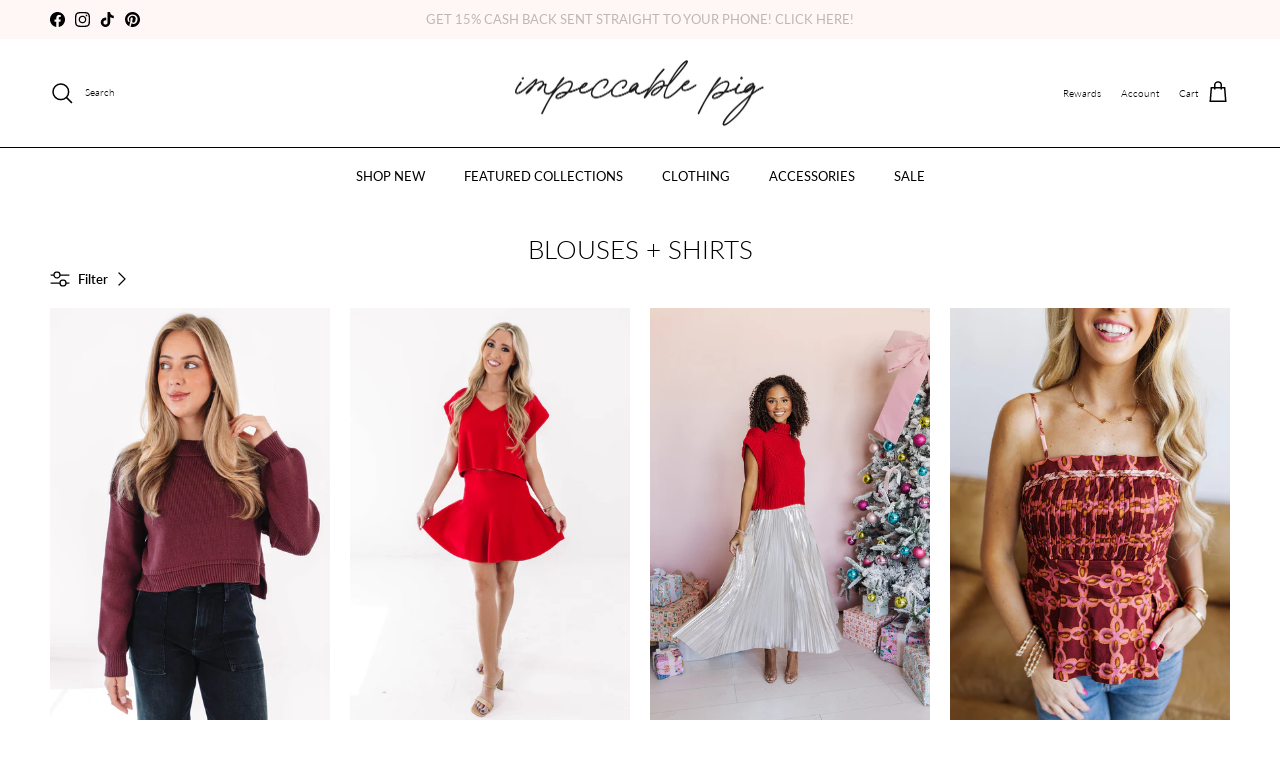

--- FILE ---
content_type: text/html; charset=utf-8
request_url: https://www.theimpeccablepig.com/collections/blouses-shirts/red
body_size: 60681
content:
<!-- Google Tag Manager -->
<script>(function(w,d,s,l,i){w[l]=w[l]||[];w[l].push({'gtm.start':
new Date().getTime(),event:'gtm.js'});var f=d.getElementsByTagName(s)[0],
j=d.createElement(s),dl=l!='dataLayer'?'&l='+l:'';j.async=true;j.src=
'https://www.googletagmanager.com/gtm.js?id='+i+dl;f.parentNode.insertBefore(j,f);
})(window,document,'script','dataLayer','GTM-W8TQ2JLG');</script>
<!-- End Google Tag Manager -->


<!-- Event snippet for Google Shopping App Purchase conversion page -->
<script>
  gtag('event', 'conversion', {
      'send_to': 'AW-315816574/CMDWCOrA-JsYEP70y5YB',
      'value': 0.0,
      'currency': 'USD',
      'transaction_id': ''
  });
</script>

<script>window.performance && window.performance.mark && window.performance.mark('shopify.content_for_header.start');</script><meta name="google-site-verification" content="AfouN3fjlDVs6xBRr8rafNh0l3pAC4bmObRnhcE2Hj4">
<meta name="facebook-domain-verification" content="6jml15wnzfuy8kuleb2yvlagugkbeb">
<meta name="facebook-domain-verification" content="8dpiwp831c7wxnyekqzy76wckqrj6t">
<meta id="shopify-digital-wallet" name="shopify-digital-wallet" content="/10506824/digital_wallets/dialog">
<meta name="shopify-checkout-api-token" content="d2ad589c7d60df2c3e04c1d89ec74abf">
<meta id="in-context-paypal-metadata" data-shop-id="10506824" data-venmo-supported="false" data-environment="production" data-locale="en_US" data-paypal-v4="true" data-currency="USD">
<link rel="alternate" type="application/atom+xml" title="Feed" href="/collections/blouses-shirts/red.atom" />
<link rel="alternate" type="application/json+oembed" href="https://www.theimpeccablepig.com/collections/blouses-shirts/red.oembed">
<script async="async" src="/checkouts/internal/preloads.js?locale=en-US"></script>
<link rel="preconnect" href="https://shop.app" crossorigin="anonymous">
<script async="async" src="https://shop.app/checkouts/internal/preloads.js?locale=en-US&shop_id=10506824" crossorigin="anonymous"></script>
<script id="apple-pay-shop-capabilities" type="application/json">{"shopId":10506824,"countryCode":"US","currencyCode":"USD","merchantCapabilities":["supports3DS"],"merchantId":"gid:\/\/shopify\/Shop\/10506824","merchantName":"The Impeccable Pig","requiredBillingContactFields":["postalAddress","email","phone"],"requiredShippingContactFields":["postalAddress","email","phone"],"shippingType":"shipping","supportedNetworks":["visa","masterCard","amex","discover","elo","jcb"],"total":{"type":"pending","label":"The Impeccable Pig","amount":"1.00"},"shopifyPaymentsEnabled":true,"supportsSubscriptions":true}</script>
<script id="shopify-features" type="application/json">{"accessToken":"d2ad589c7d60df2c3e04c1d89ec74abf","betas":["rich-media-storefront-analytics"],"domain":"www.theimpeccablepig.com","predictiveSearch":true,"shopId":10506824,"locale":"en"}</script>
<script>var Shopify = Shopify || {};
Shopify.shop = "shop-the-impeccable-pig.myshopify.com";
Shopify.locale = "en";
Shopify.currency = {"active":"USD","rate":"1.0"};
Shopify.country = "US";
Shopify.theme = {"name":"Symmetry - Power Tools | AL - Working | 24 October","id":125504356434,"schema_name":"Symmetry","schema_version":"7.3.0","theme_store_id":null,"role":"main"};
Shopify.theme.handle = "null";
Shopify.theme.style = {"id":null,"handle":null};
Shopify.cdnHost = "www.theimpeccablepig.com/cdn";
Shopify.routes = Shopify.routes || {};
Shopify.routes.root = "/";</script>
<script type="module">!function(o){(o.Shopify=o.Shopify||{}).modules=!0}(window);</script>
<script>!function(o){function n(){var o=[];function n(){o.push(Array.prototype.slice.apply(arguments))}return n.q=o,n}var t=o.Shopify=o.Shopify||{};t.loadFeatures=n(),t.autoloadFeatures=n()}(window);</script>
<script>
  window.ShopifyPay = window.ShopifyPay || {};
  window.ShopifyPay.apiHost = "shop.app\/pay";
  window.ShopifyPay.redirectState = null;
</script>
<script id="shop-js-analytics" type="application/json">{"pageType":"collection"}</script>
<script defer="defer" async type="module" src="//www.theimpeccablepig.com/cdn/shopifycloud/shop-js/modules/v2/client.init-shop-cart-sync_BdyHc3Nr.en.esm.js"></script>
<script defer="defer" async type="module" src="//www.theimpeccablepig.com/cdn/shopifycloud/shop-js/modules/v2/chunk.common_Daul8nwZ.esm.js"></script>
<script type="module">
  await import("//www.theimpeccablepig.com/cdn/shopifycloud/shop-js/modules/v2/client.init-shop-cart-sync_BdyHc3Nr.en.esm.js");
await import("//www.theimpeccablepig.com/cdn/shopifycloud/shop-js/modules/v2/chunk.common_Daul8nwZ.esm.js");

  window.Shopify.SignInWithShop?.initShopCartSync?.({"fedCMEnabled":true,"windoidEnabled":true});

</script>
<script>
  window.Shopify = window.Shopify || {};
  if (!window.Shopify.featureAssets) window.Shopify.featureAssets = {};
  window.Shopify.featureAssets['shop-js'] = {"shop-cart-sync":["modules/v2/client.shop-cart-sync_QYOiDySF.en.esm.js","modules/v2/chunk.common_Daul8nwZ.esm.js"],"init-fed-cm":["modules/v2/client.init-fed-cm_DchLp9rc.en.esm.js","modules/v2/chunk.common_Daul8nwZ.esm.js"],"shop-button":["modules/v2/client.shop-button_OV7bAJc5.en.esm.js","modules/v2/chunk.common_Daul8nwZ.esm.js"],"init-windoid":["modules/v2/client.init-windoid_DwxFKQ8e.en.esm.js","modules/v2/chunk.common_Daul8nwZ.esm.js"],"shop-cash-offers":["modules/v2/client.shop-cash-offers_DWtL6Bq3.en.esm.js","modules/v2/chunk.common_Daul8nwZ.esm.js","modules/v2/chunk.modal_CQq8HTM6.esm.js"],"shop-toast-manager":["modules/v2/client.shop-toast-manager_CX9r1SjA.en.esm.js","modules/v2/chunk.common_Daul8nwZ.esm.js"],"init-shop-email-lookup-coordinator":["modules/v2/client.init-shop-email-lookup-coordinator_UhKnw74l.en.esm.js","modules/v2/chunk.common_Daul8nwZ.esm.js"],"pay-button":["modules/v2/client.pay-button_DzxNnLDY.en.esm.js","modules/v2/chunk.common_Daul8nwZ.esm.js"],"avatar":["modules/v2/client.avatar_BTnouDA3.en.esm.js"],"init-shop-cart-sync":["modules/v2/client.init-shop-cart-sync_BdyHc3Nr.en.esm.js","modules/v2/chunk.common_Daul8nwZ.esm.js"],"shop-login-button":["modules/v2/client.shop-login-button_D8B466_1.en.esm.js","modules/v2/chunk.common_Daul8nwZ.esm.js","modules/v2/chunk.modal_CQq8HTM6.esm.js"],"init-customer-accounts-sign-up":["modules/v2/client.init-customer-accounts-sign-up_C8fpPm4i.en.esm.js","modules/v2/client.shop-login-button_D8B466_1.en.esm.js","modules/v2/chunk.common_Daul8nwZ.esm.js","modules/v2/chunk.modal_CQq8HTM6.esm.js"],"init-shop-for-new-customer-accounts":["modules/v2/client.init-shop-for-new-customer-accounts_CVTO0Ztu.en.esm.js","modules/v2/client.shop-login-button_D8B466_1.en.esm.js","modules/v2/chunk.common_Daul8nwZ.esm.js","modules/v2/chunk.modal_CQq8HTM6.esm.js"],"init-customer-accounts":["modules/v2/client.init-customer-accounts_dRgKMfrE.en.esm.js","modules/v2/client.shop-login-button_D8B466_1.en.esm.js","modules/v2/chunk.common_Daul8nwZ.esm.js","modules/v2/chunk.modal_CQq8HTM6.esm.js"],"shop-follow-button":["modules/v2/client.shop-follow-button_CkZpjEct.en.esm.js","modules/v2/chunk.common_Daul8nwZ.esm.js","modules/v2/chunk.modal_CQq8HTM6.esm.js"],"lead-capture":["modules/v2/client.lead-capture_BntHBhfp.en.esm.js","modules/v2/chunk.common_Daul8nwZ.esm.js","modules/v2/chunk.modal_CQq8HTM6.esm.js"],"checkout-modal":["modules/v2/client.checkout-modal_CfxcYbTm.en.esm.js","modules/v2/chunk.common_Daul8nwZ.esm.js","modules/v2/chunk.modal_CQq8HTM6.esm.js"],"shop-login":["modules/v2/client.shop-login_Da4GZ2H6.en.esm.js","modules/v2/chunk.common_Daul8nwZ.esm.js","modules/v2/chunk.modal_CQq8HTM6.esm.js"],"payment-terms":["modules/v2/client.payment-terms_MV4M3zvL.en.esm.js","modules/v2/chunk.common_Daul8nwZ.esm.js","modules/v2/chunk.modal_CQq8HTM6.esm.js"]};
</script>
<script>(function() {
  var isLoaded = false;
  function asyncLoad() {
    if (isLoaded) return;
    isLoaded = true;
    var urls = ["https:\/\/assets1.adroll.com\/shopify\/latest\/j\/shopify_rolling_bootstrap_v2.js?adroll_adv_id=6K72GTIO5ZETNOSQE74ZSY\u0026adroll_pix_id=YR4WLTJG2RBL5AB472C6J3\u0026shop=shop-the-impeccable-pig.myshopify.com","https:\/\/sfdr.co\/sfdr.js?sid=40960\u0026shop=shop-the-impeccable-pig.myshopify.com","https:\/\/shopify-widget.route.com\/shopify.widget.js?shop=shop-the-impeccable-pig.myshopify.com","https:\/\/static.shareasale.com\/json\/shopify\/shareasale-tracking.js?sasmid=101026\u0026ssmtid=19038\u0026shop=shop-the-impeccable-pig.myshopify.com","https:\/\/cdn.shopify.com\/s\/files\/1\/1050\/6824\/t\/18\/assets\/loy_10506824.js?v=1726517264\u0026shop=shop-the-impeccable-pig.myshopify.com","https:\/\/sdk.postscript.io\/sdk-script-loader.bundle.js?shopId=8975\u0026shop=shop-the-impeccable-pig.myshopify.com"];
    for (var i = 0; i < urls.length; i++) {
      var s = document.createElement('script');
      s.type = 'text/javascript';
      s.async = true;
      s.src = urls[i];
      var x = document.getElementsByTagName('script')[0];
      x.parentNode.insertBefore(s, x);
    }
  };
  if(window.attachEvent) {
    window.attachEvent('onload', asyncLoad);
  } else {
    window.addEventListener('load', asyncLoad, false);
  }
})();</script>
<script id="__st">var __st={"a":10506824,"offset":-21600,"reqid":"1fe599cf-929b-4fed-9fd7-52ed394abf28-1769003995","pageurl":"www.theimpeccablepig.com\/collections\/blouses-shirts\/red","u":"dab0f9cf6bfb","p":"collection","rtyp":"collection","rid":167804305490};</script>
<script>window.ShopifyPaypalV4VisibilityTracking = true;</script>
<script id="form-persister">!function(){'use strict';const t='contact',e='new_comment',n=[[t,t],['blogs',e],['comments',e],[t,'customer']],o='password',r='form_key',c=['recaptcha-v3-token','g-recaptcha-response','h-captcha-response',o],s=()=>{try{return window.sessionStorage}catch{return}},i='__shopify_v',u=t=>t.elements[r],a=function(){const t=[...n].map((([t,e])=>`form[action*='/${t}']:not([data-nocaptcha='true']) input[name='form_type'][value='${e}']`)).join(',');var e;return e=t,()=>e?[...document.querySelectorAll(e)].map((t=>t.form)):[]}();function m(t){const e=u(t);a().includes(t)&&(!e||!e.value)&&function(t){try{if(!s())return;!function(t){const e=s();if(!e)return;const n=u(t);if(!n)return;const o=n.value;o&&e.removeItem(o)}(t);const e=Array.from(Array(32),(()=>Math.random().toString(36)[2])).join('');!function(t,e){u(t)||t.append(Object.assign(document.createElement('input'),{type:'hidden',name:r})),t.elements[r].value=e}(t,e),function(t,e){const n=s();if(!n)return;const r=[...t.querySelectorAll(`input[type='${o}']`)].map((({name:t})=>t)),u=[...c,...r],a={};for(const[o,c]of new FormData(t).entries())u.includes(o)||(a[o]=c);n.setItem(e,JSON.stringify({[i]:1,action:t.action,data:a}))}(t,e)}catch(e){console.error('failed to persist form',e)}}(t)}const f=t=>{if('true'===t.dataset.persistBound)return;const e=function(t,e){const n=function(t){return'function'==typeof t.submit?t.submit:HTMLFormElement.prototype.submit}(t).bind(t);return function(){let t;return()=>{t||(t=!0,(()=>{try{e(),n()}catch(t){(t=>{console.error('form submit failed',t)})(t)}})(),setTimeout((()=>t=!1),250))}}()}(t,(()=>{m(t)}));!function(t,e){if('function'==typeof t.submit&&'function'==typeof e)try{t.submit=e}catch{}}(t,e),t.addEventListener('submit',(t=>{t.preventDefault(),e()})),t.dataset.persistBound='true'};!function(){function t(t){const e=(t=>{const e=t.target;return e instanceof HTMLFormElement?e:e&&e.form})(t);e&&m(e)}document.addEventListener('submit',t),document.addEventListener('DOMContentLoaded',(()=>{const e=a();for(const t of e)f(t);var n;n=document.body,new window.MutationObserver((t=>{for(const e of t)if('childList'===e.type&&e.addedNodes.length)for(const t of e.addedNodes)1===t.nodeType&&'FORM'===t.tagName&&a().includes(t)&&f(t)})).observe(n,{childList:!0,subtree:!0,attributes:!1}),document.removeEventListener('submit',t)}))}()}();</script>
<script integrity="sha256-4kQ18oKyAcykRKYeNunJcIwy7WH5gtpwJnB7kiuLZ1E=" data-source-attribution="shopify.loadfeatures" defer="defer" src="//www.theimpeccablepig.com/cdn/shopifycloud/storefront/assets/storefront/load_feature-a0a9edcb.js" crossorigin="anonymous"></script>
<script crossorigin="anonymous" defer="defer" src="//www.theimpeccablepig.com/cdn/shopifycloud/storefront/assets/shopify_pay/storefront-65b4c6d7.js?v=20250812"></script>
<script data-source-attribution="shopify.dynamic_checkout.dynamic.init">var Shopify=Shopify||{};Shopify.PaymentButton=Shopify.PaymentButton||{isStorefrontPortableWallets:!0,init:function(){window.Shopify.PaymentButton.init=function(){};var t=document.createElement("script");t.src="https://www.theimpeccablepig.com/cdn/shopifycloud/portable-wallets/latest/portable-wallets.en.js",t.type="module",document.head.appendChild(t)}};
</script>
<script data-source-attribution="shopify.dynamic_checkout.buyer_consent">
  function portableWalletsHideBuyerConsent(e){var t=document.getElementById("shopify-buyer-consent"),n=document.getElementById("shopify-subscription-policy-button");t&&n&&(t.classList.add("hidden"),t.setAttribute("aria-hidden","true"),n.removeEventListener("click",e))}function portableWalletsShowBuyerConsent(e){var t=document.getElementById("shopify-buyer-consent"),n=document.getElementById("shopify-subscription-policy-button");t&&n&&(t.classList.remove("hidden"),t.removeAttribute("aria-hidden"),n.addEventListener("click",e))}window.Shopify?.PaymentButton&&(window.Shopify.PaymentButton.hideBuyerConsent=portableWalletsHideBuyerConsent,window.Shopify.PaymentButton.showBuyerConsent=portableWalletsShowBuyerConsent);
</script>
<script data-source-attribution="shopify.dynamic_checkout.cart.bootstrap">document.addEventListener("DOMContentLoaded",(function(){function t(){return document.querySelector("shopify-accelerated-checkout-cart, shopify-accelerated-checkout")}if(t())Shopify.PaymentButton.init();else{new MutationObserver((function(e,n){t()&&(Shopify.PaymentButton.init(),n.disconnect())})).observe(document.body,{childList:!0,subtree:!0})}}));
</script>
<link id="shopify-accelerated-checkout-styles" rel="stylesheet" media="screen" href="https://www.theimpeccablepig.com/cdn/shopifycloud/portable-wallets/latest/accelerated-checkout-backwards-compat.css" crossorigin="anonymous">
<style id="shopify-accelerated-checkout-cart">
        #shopify-buyer-consent {
  margin-top: 1em;
  display: inline-block;
  width: 100%;
}

#shopify-buyer-consent.hidden {
  display: none;
}

#shopify-subscription-policy-button {
  background: none;
  border: none;
  padding: 0;
  text-decoration: underline;
  font-size: inherit;
  cursor: pointer;
}

#shopify-subscription-policy-button::before {
  box-shadow: none;
}

      </style>

<script>window.performance && window.performance.mark && window.performance.mark('shopify.content_for_header.end');</script>
<!-- Back in Stock helper snippet -->


<script id="back-in-stock-helper">
  var _BISConfig = _BISConfig || {};




</script>

<!-- End Back in Stock helper snippet -->


<!doctype html>
<html class="no-js" lang="en" dir="ltr">
<head>

<style>
 .ecom-item-active .ecom-accordion__body.ecom-effect-accodion {
    height: fit-content !important;
    padding-bottom: 15px;
}

  iframe#rivo-referral-container-34024.rivo-referral.overlay {
    pointer-events: auto;
}

</style>
 
<meta charset="utf-8">
<meta name="viewport" content="width=device-width,initial-scale=1">
<title>BLOUSES + SHIRTS &ndash; Tagged &quot;red&quot; &ndash; The Impeccable Pig</title><link rel="canonical" href="https://www.theimpeccablepig.com/collections/blouses-shirts/red"><meta name="description" content="Elevate your wardrobe with our chic collection of blouses and shirts, offering a variety of stylish designs perfect for both casual and professional settings!"><meta property="og:site_name" content="The Impeccable Pig">
<meta property="og:url" content="https://www.theimpeccablepig.com/collections/blouses-shirts/red">
<meta property="og:title" content="BLOUSES + SHIRTS">
<meta property="og:type" content="product.group">
<meta property="og:description" content="Elevate your wardrobe with our chic collection of blouses and shirts, offering a variety of stylish designs perfect for both casual and professional settings!"><meta name="twitter:card" content="summary_large_image">
<meta name="twitter:title" content="BLOUSES + SHIRTS">
<meta name="twitter:description" content="Elevate your wardrobe with our chic collection of blouses and shirts, offering a variety of stylish designs perfect for both casual and professional settings!">
<style>@font-face {
  font-family: Lato;
  font-weight: 300;
  font-style: normal;
  font-display: fallback;
  src: url("//www.theimpeccablepig.com/cdn/fonts/lato/lato_n3.a7080ececf6191f1dd5b0cb021691ca9b855c876.woff2") format("woff2"),
       url("//www.theimpeccablepig.com/cdn/fonts/lato/lato_n3.61e34b2ff7341f66543eb08e8c47eef9e1cde558.woff") format("woff");
}
@font-face {
  font-family: Lato;
  font-weight: 400;
  font-style: normal;
  font-display: fallback;
  src: url("//www.theimpeccablepig.com/cdn/fonts/lato/lato_n4.c3b93d431f0091c8be23185e15c9d1fee1e971c5.woff2") format("woff2"),
       url("//www.theimpeccablepig.com/cdn/fonts/lato/lato_n4.d5c00c781efb195594fd2fd4ad04f7882949e327.woff") format("woff");
}
@font-face {
  font-family: Lato;
  font-weight: 500;
  font-style: normal;
  font-display: fallback;
  src: url("//www.theimpeccablepig.com/cdn/fonts/lato/lato_n5.b2fec044fbe05725e71d90882e5f3b21dae2efbd.woff2") format("woff2"),
       url("//www.theimpeccablepig.com/cdn/fonts/lato/lato_n5.f25a9a5c73ff9372e69074488f99e8ac702b5447.woff") format("woff");
}
@font-face {
  font-family: Lato;
  font-weight: 300;
  font-style: italic;
  font-display: fallback;
  src: url("//www.theimpeccablepig.com/cdn/fonts/lato/lato_i3.d6f478a3beb94baebd09d08550010692d0969f6e.woff2") format("woff2"),
       url("//www.theimpeccablepig.com/cdn/fonts/lato/lato_i3.881ba892942c15b0c0c25c0b311d6481b5311015.woff") format("woff");
}
@font-face {
  font-family: Lato;
  font-weight: 400;
  font-style: italic;
  font-display: fallback;
  src: url("//www.theimpeccablepig.com/cdn/fonts/lato/lato_i4.09c847adc47c2fefc3368f2e241a3712168bc4b6.woff2") format("woff2"),
       url("//www.theimpeccablepig.com/cdn/fonts/lato/lato_i4.3c7d9eb6c1b0a2bf62d892c3ee4582b016d0f30c.woff") format("woff");
}
@font-face {
  font-family: Lato;
  font-weight: 300;
  font-style: normal;
  font-display: fallback;
  src: url("//www.theimpeccablepig.com/cdn/fonts/lato/lato_n3.a7080ececf6191f1dd5b0cb021691ca9b855c876.woff2") format("woff2"),
       url("//www.theimpeccablepig.com/cdn/fonts/lato/lato_n3.61e34b2ff7341f66543eb08e8c47eef9e1cde558.woff") format("woff");
}
@font-face {
  font-family: Trirong;
  font-weight: 700;
  font-style: normal;
  font-display: fallback;
  src: url("//www.theimpeccablepig.com/cdn/fonts/trirong/trirong_n7.a33ed6536f9a7c6d7a9d0b52e1e13fd44f544eff.woff2") format("woff2"),
       url("//www.theimpeccablepig.com/cdn/fonts/trirong/trirong_n7.cdb88d0f8e5c427b393745c8cdeb8bc085cbacff.woff") format("woff");
}
@font-face {
  font-family: Lato;
  font-weight: 400;
  font-style: normal;
  font-display: fallback;
  src: url("//www.theimpeccablepig.com/cdn/fonts/lato/lato_n4.c3b93d431f0091c8be23185e15c9d1fee1e971c5.woff2") format("woff2"),
       url("//www.theimpeccablepig.com/cdn/fonts/lato/lato_n4.d5c00c781efb195594fd2fd4ad04f7882949e327.woff") format("woff");
}
@font-face {
  font-family: Lato;
  font-weight: 600;
  font-style: normal;
  font-display: fallback;
  src: url("//www.theimpeccablepig.com/cdn/fonts/lato/lato_n6.38d0e3b23b74a60f769c51d1df73fac96c580d59.woff2") format("woff2"),
       url("//www.theimpeccablepig.com/cdn/fonts/lato/lato_n6.3365366161bdcc36a3f97cfbb23954d8c4bf4079.woff") format("woff");
}
:root {
  --page-container-width:          1400px;
  --reading-container-width:       720px;
  --divider-opacity:               0.14;
  --gutter-large:                  30px;
  --gutter-desktop:                20px;
  --gutter-mobile:                 16px;
  --section-padding:               50px;
  --larger-section-padding:        80px;
  --larger-section-padding-mobile: 60px;
  --largest-section-padding:       110px;
  --aos-animate-duration:          0.6s;

  --base-font-family:              Lato, sans-serif;
  --base-font-weight:              300;
  --base-font-style:               normal;
  --heading-font-family:           Lato, sans-serif;
  --heading-font-weight:           300;
  --heading-font-style:            normal;
  --logo-font-family:              Trirong, serif;
  --logo-font-weight:              700;
  --logo-font-style:               normal;
  --nav-font-family:               Lato, sans-serif;
  --nav-font-weight:               400;
  --nav-font-style:                normal;

  --base-text-size:13px;
  --base-line-height:              1.6;
  --input-text-size:16px;
  --smaller-text-size-1:10px;
  --smaller-text-size-2:14px;
  --smaller-text-size-3:10px;
  --smaller-text-size-4:9px;
  --larger-text-size:34px;
  --super-large-text-size:60px;
  --super-large-mobile-text-size:27px;
  --larger-mobile-text-size:27px;
  --logo-text-size:26px;--btn-letter-spacing: 0.08em;
    --btn-text-transform: uppercase;
    --button-text-size: 11px;
    --quickbuy-button-text-size: 11;
    --small-feature-link-font-size: 0.75em;
    --input-btn-padding-top:             1.2em;
    --input-btn-padding-bottom:          1.2em;--heading-text-transform:none;
  --nav-text-size:                      13px;
  --mobile-menu-font-weight:            inherit;

  --body-bg-color:                      255 255 255;
  --bg-color:                           255 255 255;
  --body-text-color:                    0 0 0;
  --text-color:                         0 0 0;

  --header-text-col:                    #000000;--header-text-hover-col:             var(--main-nav-link-hover-col);--header-bg-col:                     #ffffff;
  --heading-color:                     0 0 0;
  --body-heading-color:                0 0 0;
  --heading-divider-col:               #000000;

  --logo-col:                          #000000;
  --main-nav-bg:                       #ffffff;
  --main-nav-link-col:                 #000000;
  --main-nav-link-hover-col:           #000000;
  --main-nav-link-featured-col:        #b61d0f;

  --link-color:                        0 0 0;
  --body-link-color:                   0 0 0;

  --btn-bg-color:                        0 0 0;
  --btn-bg-hover-color:                  0 0 0;
  --btn-border-color:                    0 0 0;
  --btn-border-hover-color:              0 0 0;
  --btn-text-color:                      255 255 255;
  --btn-text-hover-color:                255 255 255;--btn-alt-bg-color:                    255 255 255;
  --btn-alt-text-color:                  0 0 0;
  --btn-alt-border-color:                0 0 0;
  --btn-alt-border-hover-color:          0 0 0;--btn-ter-bg-color:                    235 235 235;
  --btn-ter-text-color:                  0 0 0;
  --btn-ter-bg-hover-color:              0 0 0;
  --btn-ter-text-hover-color:            255 255 255;--btn-border-radius: 3px;--color-scheme-default:                             #ffffff;
  --color-scheme-default-color:                       255 255 255;
  --color-scheme-default-text-color:                  0 0 0;
  --color-scheme-default-head-color:                  0 0 0;
  --color-scheme-default-link-color:                  0 0 0;
  --color-scheme-default-btn-text-color:              255 255 255;
  --color-scheme-default-btn-text-hover-color:        255 255 255;
  --color-scheme-default-btn-bg-color:                0 0 0;
  --color-scheme-default-btn-bg-hover-color:          0 0 0;
  --color-scheme-default-btn-border-color:            0 0 0;
  --color-scheme-default-btn-border-hover-color:      0 0 0;
  --color-scheme-default-btn-alt-text-color:          0 0 0;
  --color-scheme-default-btn-alt-bg-color:            255 255 255;
  --color-scheme-default-btn-alt-border-color:        0 0 0;
  --color-scheme-default-btn-alt-border-hover-color:  0 0 0;

  --color-scheme-1:                             #fef7f5;
  --color-scheme-1-color:                       254 247 245;
  --color-scheme-1-text-color:                  0 0 0;
  --color-scheme-1-head-color:                  0 0 0;
  --color-scheme-1-link-color:                  0 0 0;
  --color-scheme-1-btn-text-color:              255 255 255;
  --color-scheme-1-btn-text-hover-color:        255 255 255;
  --color-scheme-1-btn-bg-color:                35 35 35;
  --color-scheme-1-btn-bg-hover-color:          0 0 0;
  --color-scheme-1-btn-border-color:            35 35 35;
  --color-scheme-1-btn-border-hover-color:      0 0 0;
  --color-scheme-1-btn-alt-text-color:          0 0 0;
  --color-scheme-1-btn-alt-bg-color:            255 255 255;
  --color-scheme-1-btn-alt-border-color:        0 0 0;
  --color-scheme-1-btn-alt-border-hover-color:  0 0 0;

  --color-scheme-2:                             #fef7f5;
  --color-scheme-2-color:                       254 247 245;
  --color-scheme-2-text-color:                  0 0 0;
  --color-scheme-2-head-color:                  0 0 0;
  --color-scheme-2-link-color:                  193 100 82;
  --color-scheme-2-btn-text-color:              255 255 255;
  --color-scheme-2-btn-text-hover-color:        255 255 255;
  --color-scheme-2-btn-bg-color:                35 35 35;
  --color-scheme-2-btn-bg-hover-color:          0 0 0;
  --color-scheme-2-btn-border-color:            35 35 35;
  --color-scheme-2-btn-border-hover-color:      0 0 0;
  --color-scheme-2-btn-alt-text-color:          0 0 0;
  --color-scheme-2-btn-alt-bg-color:            255 255 255;
  --color-scheme-2-btn-alt-border-color:        0 0 0;
  --color-scheme-2-btn-alt-border-hover-color:  0 0 0;

  /* Shop Pay payment terms */
  --payment-terms-background-color:    #ffffff;--quickbuy-bg: 255 255 255;--body-input-background-color:       rgb(var(--body-bg-color));
  --input-background-color:            rgb(var(--body-bg-color));
  --body-input-text-color:             var(--body-text-color);
  --input-text-color:                  var(--body-text-color);
  --body-input-border-color:           rgb(191, 191, 191);
  --input-border-color:                rgb(191, 191, 191);
  --input-border-color-hover:          rgb(115, 115, 115);
  --input-border-color-active:         rgb(0, 0, 0);

  --swatch-cross-svg:                  url("data:image/svg+xml,%3Csvg xmlns='http://www.w3.org/2000/svg' width='240' height='240' viewBox='0 0 24 24' fill='none' stroke='rgb(191, 191, 191)' stroke-width='0.09' preserveAspectRatio='none' %3E%3Cline x1='24' y1='0' x2='0' y2='24'%3E%3C/line%3E%3C/svg%3E");
  --swatch-cross-hover:                url("data:image/svg+xml,%3Csvg xmlns='http://www.w3.org/2000/svg' width='240' height='240' viewBox='0 0 24 24' fill='none' stroke='rgb(115, 115, 115)' stroke-width='0.09' preserveAspectRatio='none' %3E%3Cline x1='24' y1='0' x2='0' y2='24'%3E%3C/line%3E%3C/svg%3E");
  --swatch-cross-active:               url("data:image/svg+xml,%3Csvg xmlns='http://www.w3.org/2000/svg' width='240' height='240' viewBox='0 0 24 24' fill='none' stroke='rgb(0, 0, 0)' stroke-width='0.09' preserveAspectRatio='none' %3E%3Cline x1='24' y1='0' x2='0' y2='24'%3E%3C/line%3E%3C/svg%3E");

  --footer-divider-col:                #000000;
  --footer-text-col:                   0 0 0;
  --footer-heading-col:                0 0 0;
  --footer-bg:                         #fef7f5;--product-label-overlay-justify: center;--product-label-overlay-align: center;--product-label-overlay-reduction-text:   #ffffff;
  --product-label-overlay-reduction-bg:     #c20000;
  --product-label-overlay-stock-text:       #ffffff;
  --product-label-overlay-stock-bg:         #09728c;
  --product-label-overlay-new-text:         #ffffff;
  --product-label-overlay-new-bg:           #c16452;
  --product-label-overlay-meta-text:        #ffffff;
  --product-label-overlay-meta-bg:          #bd2585;
  --product-label-sale-text:                #000000;
  --product-label-sold-text:                #171717;
  --product-label-preorder-text:            #000000;

  --product-block-crop-align:               center;

  
  --product-block-price-align:              center;
  --product-block-price-item-margin-start:  .25rem;
  --product-block-price-item-margin-end:    .25rem;
  

  --collection-block-image-position:   center center;

  --swatch-picker-image-size:          40px;
  --swatch-crop-align:                 center center;

  --image-overlay-text-color:          255 255 255;--image-overlay-bg:                  rgba(0, 0, 0, 0.0);
  --image-overlay-shadow-start:        rgb(0 0 0 / 0.0);
  --image-overlay-box-opacity:         0.85;.image-overlay--bg-box .text-overlay .text-overlay__text {
      --image-overlay-box-bg: 255 255 255;
      --heading-color: var(--body-heading-color);
      --text-color: var(--body-text-color);
      --link-color: var(--body-link-color);
    }--product-inventory-ok-box-color:            #fef7f5;
  --product-inventory-ok-text-color:           #000000;
  --product-inventory-ok-icon-box-fill-color:  #fff;
  --product-inventory-low-box-color:           #000000;
  --product-inventory-low-text-color:          #ffffff;
  --product-inventory-low-icon-box-fill-color: none;
  --product-inventory-low-text-color-channels: 0, 0, 0;
  --product-inventory-ok-text-color-channels:  255, 255, 255;

  --rating-star-color: 0 0 0;
}::selection {
    background: rgb(var(--body-heading-color));
    color: rgb(var(--body-bg-color));
  }
  ::-moz-selection {
    background: rgb(var(--body-heading-color));
    color: rgb(var(--body-bg-color));
  }.use-color-scheme--default {
  --product-label-sale-text:           #000000;
  --product-label-sold-text:           #171717;
  --product-label-preorder-text:       #000000;
  --input-background-color:            rgb(var(--body-bg-color));
  --input-text-color:                  var(--body-input-text-color);
  --input-border-color:                rgb(191, 191, 191);
  --input-border-color-hover:          rgb(115, 115, 115);
  --input-border-color-active:         rgb(0, 0, 0);
}</style>

  <link href="//www.theimpeccablepig.com/cdn/shop/t/30/assets/main.css?v=84082854273404685881736777553" rel="stylesheet" type="text/css" media="all" />
<link rel="preload" as="font" href="//www.theimpeccablepig.com/cdn/fonts/lato/lato_n3.a7080ececf6191f1dd5b0cb021691ca9b855c876.woff2" type="font/woff2" crossorigin><link rel="preload" as="font" href="//www.theimpeccablepig.com/cdn/fonts/lato/lato_n3.a7080ececf6191f1dd5b0cb021691ca9b855c876.woff2" type="font/woff2" crossorigin><script>
    document.documentElement.className = document.documentElement.className.replace('no-js', 'js');

    window.theme = {
      info: {
        name: 'Symmetry',
        version: '7.3.0'
      },
      device: {
        hasTouch: window.matchMedia('(any-pointer: coarse)').matches,
        hasHover: window.matchMedia('(hover: hover)').matches
      },
      mediaQueries: {
        md: '(min-width: 768px)',
        productMediaCarouselBreak: '(min-width: 1041px)'
      },
      routes: {
        base: 'https://www.theimpeccablepig.com',
        cart: '/cart',
        cartAdd: '/cart/add.js',
        cartUpdate: '/cart/update.js',
        predictiveSearch: '/search/suggest'
      },
      strings: {
        cartTermsConfirmation: "You must agree to the terms and conditions before continuing.",
        cartItemsQuantityError: "You can only add [QUANTITY] of this item to your cart.",
        generalSearchViewAll: "View all search results",
        noStock: "Sold out",
        noVariant: "Unavailable",
        productsProductChooseA: "Choose a",
        generalSearchPages: "Pages",
        generalSearchNoResultsWithoutTerms: "Sorry, we couldnʼt find any results",
        shippingCalculator: {
          singleRate: "There is one shipping rate for this destination:",
          multipleRates: "There are multiple shipping rates for this destination:",
          noRates: "We do not ship to this destination."
        }
      },
      settings: {
        moneyWithCurrencyFormat: "$ {{amount}} USD",
        cartType: "drawer",
        afterAddToCart: "drawer",
        quickbuyStyle: "off",
        externalLinksNewTab: true,
        internalLinksSmoothScroll: true
      }
    }

    theme.inlineNavigationCheck = function() {
      var pageHeader = document.querySelector('.pageheader'),
          inlineNavContainer = pageHeader.querySelector('.logo-area__left__inner'),
          inlineNav = inlineNavContainer.querySelector('.navigation--left');
      if (inlineNav && getComputedStyle(inlineNav).display != 'none') {
        var inlineMenuCentered = document.querySelector('.pageheader--layout-inline-menu-center'),
            logoContainer = document.querySelector('.logo-area__middle__inner');
        if(inlineMenuCentered) {
          var rightWidth = document.querySelector('.logo-area__right__inner').clientWidth,
              middleWidth = logoContainer.clientWidth,
              logoArea = document.querySelector('.logo-area'),
              computedLogoAreaStyle = getComputedStyle(logoArea),
              logoAreaInnerWidth = logoArea.clientWidth - Math.ceil(parseFloat(computedLogoAreaStyle.paddingLeft)) - Math.ceil(parseFloat(computedLogoAreaStyle.paddingRight)),
              availableNavWidth = logoAreaInnerWidth - Math.max(rightWidth, middleWidth) * 2 - 40;
          inlineNavContainer.style.maxWidth = availableNavWidth + 'px';
        }

        var firstInlineNavLink = inlineNav.querySelector('.navigation__item:first-child'),
            lastInlineNavLink = inlineNav.querySelector('.navigation__item:last-child');
        if (lastInlineNavLink) {
          var inlineNavWidth = null;
          if(document.querySelector('html[dir=rtl]')) {
            inlineNavWidth = firstInlineNavLink.offsetLeft - lastInlineNavLink.offsetLeft + firstInlineNavLink.offsetWidth;
          } else {
            inlineNavWidth = lastInlineNavLink.offsetLeft - firstInlineNavLink.offsetLeft + lastInlineNavLink.offsetWidth;
          }
          if (inlineNavContainer.offsetWidth >= inlineNavWidth) {
            pageHeader.classList.add('pageheader--layout-inline-permitted');
            var tallLogo = logoContainer.clientHeight > lastInlineNavLink.clientHeight + 20;
            if (tallLogo) {
              inlineNav.classList.add('navigation--tight-underline');
            } else {
              inlineNav.classList.remove('navigation--tight-underline');
            }
          } else {
            pageHeader.classList.remove('pageheader--layout-inline-permitted');
          }
        }
      }
    };

    theme.setInitialHeaderHeightProperty = () => {
      const section = document.querySelector('.section-header');
      if (section) {
        document.documentElement.style.setProperty('--theme-header-height', Math.ceil(section.clientHeight) + 'px');
      }
    };
  </script>

  <script src="//www.theimpeccablepig.com/cdn/shop/t/30/assets/main.js?v=49155678299684002541731661467" defer></script>
    <script src="//www.theimpeccablepig.com/cdn/shop/t/30/assets/animate-on-scroll.js?v=15249566486942820451729755967" defer></script>
    <link href="//www.theimpeccablepig.com/cdn/shop/t/30/assets/animate-on-scroll.css?v=116824741000487223811729755967" rel="stylesheet" type="text/css" media="all" />
  

  <script>window.performance && window.performance.mark && window.performance.mark('shopify.content_for_header.start');</script><meta name="google-site-verification" content="AfouN3fjlDVs6xBRr8rafNh0l3pAC4bmObRnhcE2Hj4">
<meta name="facebook-domain-verification" content="6jml15wnzfuy8kuleb2yvlagugkbeb">
<meta name="facebook-domain-verification" content="8dpiwp831c7wxnyekqzy76wckqrj6t">
<meta id="shopify-digital-wallet" name="shopify-digital-wallet" content="/10506824/digital_wallets/dialog">
<meta name="shopify-checkout-api-token" content="d2ad589c7d60df2c3e04c1d89ec74abf">
<meta id="in-context-paypal-metadata" data-shop-id="10506824" data-venmo-supported="false" data-environment="production" data-locale="en_US" data-paypal-v4="true" data-currency="USD">
<link rel="alternate" type="application/atom+xml" title="Feed" href="/collections/blouses-shirts/red.atom" />
<link rel="alternate" type="application/json+oembed" href="https://www.theimpeccablepig.com/collections/blouses-shirts/red.oembed">
<script async="async" src="/checkouts/internal/preloads.js?locale=en-US"></script>
<link rel="preconnect" href="https://shop.app" crossorigin="anonymous">
<script async="async" src="https://shop.app/checkouts/internal/preloads.js?locale=en-US&shop_id=10506824" crossorigin="anonymous"></script>
<script id="apple-pay-shop-capabilities" type="application/json">{"shopId":10506824,"countryCode":"US","currencyCode":"USD","merchantCapabilities":["supports3DS"],"merchantId":"gid:\/\/shopify\/Shop\/10506824","merchantName":"The Impeccable Pig","requiredBillingContactFields":["postalAddress","email","phone"],"requiredShippingContactFields":["postalAddress","email","phone"],"shippingType":"shipping","supportedNetworks":["visa","masterCard","amex","discover","elo","jcb"],"total":{"type":"pending","label":"The Impeccable Pig","amount":"1.00"},"shopifyPaymentsEnabled":true,"supportsSubscriptions":true}</script>
<script id="shopify-features" type="application/json">{"accessToken":"d2ad589c7d60df2c3e04c1d89ec74abf","betas":["rich-media-storefront-analytics"],"domain":"www.theimpeccablepig.com","predictiveSearch":true,"shopId":10506824,"locale":"en"}</script>
<script>var Shopify = Shopify || {};
Shopify.shop = "shop-the-impeccable-pig.myshopify.com";
Shopify.locale = "en";
Shopify.currency = {"active":"USD","rate":"1.0"};
Shopify.country = "US";
Shopify.theme = {"name":"Symmetry - Power Tools | AL - Working | 24 October","id":125504356434,"schema_name":"Symmetry","schema_version":"7.3.0","theme_store_id":null,"role":"main"};
Shopify.theme.handle = "null";
Shopify.theme.style = {"id":null,"handle":null};
Shopify.cdnHost = "www.theimpeccablepig.com/cdn";
Shopify.routes = Shopify.routes || {};
Shopify.routes.root = "/";</script>
<script type="module">!function(o){(o.Shopify=o.Shopify||{}).modules=!0}(window);</script>
<script>!function(o){function n(){var o=[];function n(){o.push(Array.prototype.slice.apply(arguments))}return n.q=o,n}var t=o.Shopify=o.Shopify||{};t.loadFeatures=n(),t.autoloadFeatures=n()}(window);</script>
<script>
  window.ShopifyPay = window.ShopifyPay || {};
  window.ShopifyPay.apiHost = "shop.app\/pay";
  window.ShopifyPay.redirectState = null;
</script>
<script id="shop-js-analytics" type="application/json">{"pageType":"collection"}</script>
<script defer="defer" async type="module" src="//www.theimpeccablepig.com/cdn/shopifycloud/shop-js/modules/v2/client.init-shop-cart-sync_BdyHc3Nr.en.esm.js"></script>
<script defer="defer" async type="module" src="//www.theimpeccablepig.com/cdn/shopifycloud/shop-js/modules/v2/chunk.common_Daul8nwZ.esm.js"></script>
<script type="module">
  await import("//www.theimpeccablepig.com/cdn/shopifycloud/shop-js/modules/v2/client.init-shop-cart-sync_BdyHc3Nr.en.esm.js");
await import("//www.theimpeccablepig.com/cdn/shopifycloud/shop-js/modules/v2/chunk.common_Daul8nwZ.esm.js");

  window.Shopify.SignInWithShop?.initShopCartSync?.({"fedCMEnabled":true,"windoidEnabled":true});

</script>
<script>
  window.Shopify = window.Shopify || {};
  if (!window.Shopify.featureAssets) window.Shopify.featureAssets = {};
  window.Shopify.featureAssets['shop-js'] = {"shop-cart-sync":["modules/v2/client.shop-cart-sync_QYOiDySF.en.esm.js","modules/v2/chunk.common_Daul8nwZ.esm.js"],"init-fed-cm":["modules/v2/client.init-fed-cm_DchLp9rc.en.esm.js","modules/v2/chunk.common_Daul8nwZ.esm.js"],"shop-button":["modules/v2/client.shop-button_OV7bAJc5.en.esm.js","modules/v2/chunk.common_Daul8nwZ.esm.js"],"init-windoid":["modules/v2/client.init-windoid_DwxFKQ8e.en.esm.js","modules/v2/chunk.common_Daul8nwZ.esm.js"],"shop-cash-offers":["modules/v2/client.shop-cash-offers_DWtL6Bq3.en.esm.js","modules/v2/chunk.common_Daul8nwZ.esm.js","modules/v2/chunk.modal_CQq8HTM6.esm.js"],"shop-toast-manager":["modules/v2/client.shop-toast-manager_CX9r1SjA.en.esm.js","modules/v2/chunk.common_Daul8nwZ.esm.js"],"init-shop-email-lookup-coordinator":["modules/v2/client.init-shop-email-lookup-coordinator_UhKnw74l.en.esm.js","modules/v2/chunk.common_Daul8nwZ.esm.js"],"pay-button":["modules/v2/client.pay-button_DzxNnLDY.en.esm.js","modules/v2/chunk.common_Daul8nwZ.esm.js"],"avatar":["modules/v2/client.avatar_BTnouDA3.en.esm.js"],"init-shop-cart-sync":["modules/v2/client.init-shop-cart-sync_BdyHc3Nr.en.esm.js","modules/v2/chunk.common_Daul8nwZ.esm.js"],"shop-login-button":["modules/v2/client.shop-login-button_D8B466_1.en.esm.js","modules/v2/chunk.common_Daul8nwZ.esm.js","modules/v2/chunk.modal_CQq8HTM6.esm.js"],"init-customer-accounts-sign-up":["modules/v2/client.init-customer-accounts-sign-up_C8fpPm4i.en.esm.js","modules/v2/client.shop-login-button_D8B466_1.en.esm.js","modules/v2/chunk.common_Daul8nwZ.esm.js","modules/v2/chunk.modal_CQq8HTM6.esm.js"],"init-shop-for-new-customer-accounts":["modules/v2/client.init-shop-for-new-customer-accounts_CVTO0Ztu.en.esm.js","modules/v2/client.shop-login-button_D8B466_1.en.esm.js","modules/v2/chunk.common_Daul8nwZ.esm.js","modules/v2/chunk.modal_CQq8HTM6.esm.js"],"init-customer-accounts":["modules/v2/client.init-customer-accounts_dRgKMfrE.en.esm.js","modules/v2/client.shop-login-button_D8B466_1.en.esm.js","modules/v2/chunk.common_Daul8nwZ.esm.js","modules/v2/chunk.modal_CQq8HTM6.esm.js"],"shop-follow-button":["modules/v2/client.shop-follow-button_CkZpjEct.en.esm.js","modules/v2/chunk.common_Daul8nwZ.esm.js","modules/v2/chunk.modal_CQq8HTM6.esm.js"],"lead-capture":["modules/v2/client.lead-capture_BntHBhfp.en.esm.js","modules/v2/chunk.common_Daul8nwZ.esm.js","modules/v2/chunk.modal_CQq8HTM6.esm.js"],"checkout-modal":["modules/v2/client.checkout-modal_CfxcYbTm.en.esm.js","modules/v2/chunk.common_Daul8nwZ.esm.js","modules/v2/chunk.modal_CQq8HTM6.esm.js"],"shop-login":["modules/v2/client.shop-login_Da4GZ2H6.en.esm.js","modules/v2/chunk.common_Daul8nwZ.esm.js","modules/v2/chunk.modal_CQq8HTM6.esm.js"],"payment-terms":["modules/v2/client.payment-terms_MV4M3zvL.en.esm.js","modules/v2/chunk.common_Daul8nwZ.esm.js","modules/v2/chunk.modal_CQq8HTM6.esm.js"]};
</script>
<script>(function() {
  var isLoaded = false;
  function asyncLoad() {
    if (isLoaded) return;
    isLoaded = true;
    var urls = ["https:\/\/assets1.adroll.com\/shopify\/latest\/j\/shopify_rolling_bootstrap_v2.js?adroll_adv_id=6K72GTIO5ZETNOSQE74ZSY\u0026adroll_pix_id=YR4WLTJG2RBL5AB472C6J3\u0026shop=shop-the-impeccable-pig.myshopify.com","https:\/\/sfdr.co\/sfdr.js?sid=40960\u0026shop=shop-the-impeccable-pig.myshopify.com","https:\/\/shopify-widget.route.com\/shopify.widget.js?shop=shop-the-impeccable-pig.myshopify.com","https:\/\/static.shareasale.com\/json\/shopify\/shareasale-tracking.js?sasmid=101026\u0026ssmtid=19038\u0026shop=shop-the-impeccable-pig.myshopify.com","https:\/\/cdn.shopify.com\/s\/files\/1\/1050\/6824\/t\/18\/assets\/loy_10506824.js?v=1726517264\u0026shop=shop-the-impeccable-pig.myshopify.com","https:\/\/sdk.postscript.io\/sdk-script-loader.bundle.js?shopId=8975\u0026shop=shop-the-impeccable-pig.myshopify.com"];
    for (var i = 0; i < urls.length; i++) {
      var s = document.createElement('script');
      s.type = 'text/javascript';
      s.async = true;
      s.src = urls[i];
      var x = document.getElementsByTagName('script')[0];
      x.parentNode.insertBefore(s, x);
    }
  };
  if(window.attachEvent) {
    window.attachEvent('onload', asyncLoad);
  } else {
    window.addEventListener('load', asyncLoad, false);
  }
})();</script>
<script id="__st">var __st={"a":10506824,"offset":-21600,"reqid":"1fe599cf-929b-4fed-9fd7-52ed394abf28-1769003995","pageurl":"www.theimpeccablepig.com\/collections\/blouses-shirts\/red","u":"dab0f9cf6bfb","p":"collection","rtyp":"collection","rid":167804305490};</script>
<script>window.ShopifyPaypalV4VisibilityTracking = true;</script>
<script id="form-persister">!function(){'use strict';const t='contact',e='new_comment',n=[[t,t],['blogs',e],['comments',e],[t,'customer']],o='password',r='form_key',c=['recaptcha-v3-token','g-recaptcha-response','h-captcha-response',o],s=()=>{try{return window.sessionStorage}catch{return}},i='__shopify_v',u=t=>t.elements[r],a=function(){const t=[...n].map((([t,e])=>`form[action*='/${t}']:not([data-nocaptcha='true']) input[name='form_type'][value='${e}']`)).join(',');var e;return e=t,()=>e?[...document.querySelectorAll(e)].map((t=>t.form)):[]}();function m(t){const e=u(t);a().includes(t)&&(!e||!e.value)&&function(t){try{if(!s())return;!function(t){const e=s();if(!e)return;const n=u(t);if(!n)return;const o=n.value;o&&e.removeItem(o)}(t);const e=Array.from(Array(32),(()=>Math.random().toString(36)[2])).join('');!function(t,e){u(t)||t.append(Object.assign(document.createElement('input'),{type:'hidden',name:r})),t.elements[r].value=e}(t,e),function(t,e){const n=s();if(!n)return;const r=[...t.querySelectorAll(`input[type='${o}']`)].map((({name:t})=>t)),u=[...c,...r],a={};for(const[o,c]of new FormData(t).entries())u.includes(o)||(a[o]=c);n.setItem(e,JSON.stringify({[i]:1,action:t.action,data:a}))}(t,e)}catch(e){console.error('failed to persist form',e)}}(t)}const f=t=>{if('true'===t.dataset.persistBound)return;const e=function(t,e){const n=function(t){return'function'==typeof t.submit?t.submit:HTMLFormElement.prototype.submit}(t).bind(t);return function(){let t;return()=>{t||(t=!0,(()=>{try{e(),n()}catch(t){(t=>{console.error('form submit failed',t)})(t)}})(),setTimeout((()=>t=!1),250))}}()}(t,(()=>{m(t)}));!function(t,e){if('function'==typeof t.submit&&'function'==typeof e)try{t.submit=e}catch{}}(t,e),t.addEventListener('submit',(t=>{t.preventDefault(),e()})),t.dataset.persistBound='true'};!function(){function t(t){const e=(t=>{const e=t.target;return e instanceof HTMLFormElement?e:e&&e.form})(t);e&&m(e)}document.addEventListener('submit',t),document.addEventListener('DOMContentLoaded',(()=>{const e=a();for(const t of e)f(t);var n;n=document.body,new window.MutationObserver((t=>{for(const e of t)if('childList'===e.type&&e.addedNodes.length)for(const t of e.addedNodes)1===t.nodeType&&'FORM'===t.tagName&&a().includes(t)&&f(t)})).observe(n,{childList:!0,subtree:!0,attributes:!1}),document.removeEventListener('submit',t)}))}()}();</script>
<script integrity="sha256-4kQ18oKyAcykRKYeNunJcIwy7WH5gtpwJnB7kiuLZ1E=" data-source-attribution="shopify.loadfeatures" defer="defer" src="//www.theimpeccablepig.com/cdn/shopifycloud/storefront/assets/storefront/load_feature-a0a9edcb.js" crossorigin="anonymous"></script>
<script crossorigin="anonymous" defer="defer" src="//www.theimpeccablepig.com/cdn/shopifycloud/storefront/assets/shopify_pay/storefront-65b4c6d7.js?v=20250812"></script>
<script data-source-attribution="shopify.dynamic_checkout.dynamic.init">var Shopify=Shopify||{};Shopify.PaymentButton=Shopify.PaymentButton||{isStorefrontPortableWallets:!0,init:function(){window.Shopify.PaymentButton.init=function(){};var t=document.createElement("script");t.src="https://www.theimpeccablepig.com/cdn/shopifycloud/portable-wallets/latest/portable-wallets.en.js",t.type="module",document.head.appendChild(t)}};
</script>
<script data-source-attribution="shopify.dynamic_checkout.buyer_consent">
  function portableWalletsHideBuyerConsent(e){var t=document.getElementById("shopify-buyer-consent"),n=document.getElementById("shopify-subscription-policy-button");t&&n&&(t.classList.add("hidden"),t.setAttribute("aria-hidden","true"),n.removeEventListener("click",e))}function portableWalletsShowBuyerConsent(e){var t=document.getElementById("shopify-buyer-consent"),n=document.getElementById("shopify-subscription-policy-button");t&&n&&(t.classList.remove("hidden"),t.removeAttribute("aria-hidden"),n.addEventListener("click",e))}window.Shopify?.PaymentButton&&(window.Shopify.PaymentButton.hideBuyerConsent=portableWalletsHideBuyerConsent,window.Shopify.PaymentButton.showBuyerConsent=portableWalletsShowBuyerConsent);
</script>
<script data-source-attribution="shopify.dynamic_checkout.cart.bootstrap">document.addEventListener("DOMContentLoaded",(function(){function t(){return document.querySelector("shopify-accelerated-checkout-cart, shopify-accelerated-checkout")}if(t())Shopify.PaymentButton.init();else{new MutationObserver((function(e,n){t()&&(Shopify.PaymentButton.init(),n.disconnect())})).observe(document.body,{childList:!0,subtree:!0})}}));
</script>
<!-- placeholder 607ad257fdbc2fc0 --><script>window.performance && window.performance.mark && window.performance.mark('shopify.content_for_header.end');</script>
<!-- CC Custom Head Start --><!-- CC Custom Head End --><link href="//www.theimpeccablepig.com/cdn/shop/t/30/assets/filter-menu.css?v=145076707510588801661741194144" rel="stylesheet" type="text/css" media="all" />
<script src="//www.theimpeccablepig.com/cdn/shop/t/30/assets/filter-menu.js?v=178566624769549102821729755967" type="text/javascript"></script>



<!-- BEGIN app block: shopify://apps/fondue-cashback-promotions/blocks/caseback-embed/dcfd972d-99c5-4526-b55b-2d76e990dec8 -->
<script
  async
  id="fondue-cashback"
  src="https://public.getfondue.com/cashback-extension/cart/fundle.js?v=821da3e2628e25ac60abd6ec2b6827939ad14f8e"
  api="AJAX"
  shop="shop-the-impeccable-pig.myshopify.com"
  type="application/javascript">
</script>


<!-- END app block --><!-- BEGIN app block: shopify://apps/ecomposer-builder/blocks/app-embed/a0fc26e1-7741-4773-8b27-39389b4fb4a0 --><!-- DNS Prefetch & Preconnect -->
<link rel="preconnect" href="https://cdn.ecomposer.app" crossorigin>
<link rel="dns-prefetch" href="https://cdn.ecomposer.app">

<link rel="prefetch" href="https://cdn.ecomposer.app/vendors/css/ecom-swiper@11.css" as="style">
<link rel="prefetch" href="https://cdn.ecomposer.app/vendors/js/ecom-swiper@11.0.5.js" as="script">
<link rel="prefetch" href="https://cdn.ecomposer.app/vendors/js/ecom_modal.js" as="script">

<!-- Global CSS --><!--ECOM-EMBED-->
  <style id="ecom-global-css" class="ecom-global-css">/**ECOM-INSERT-CSS**/.ecom-section > div.core__row--columns, .ecom-section>.ecom-inner{max-width: 1200px;}.ecom-column>div.core__column--wrapper, .ec-flex-wp{padding: 20px;}div.core__blocks--body>div.ecom-block.elmspace:not(:first-child), .core__group--body>div.ecom-block.elmspace:not(:first-child), div.core__blocks--body>.ec-flex-wp.elmspace:not(:first-child), .core__blocks>div.ecom-block.elmspace:not(:first-child){margin-top: 20px;}:root{--ecom-global-container-width:1200px;--ecom-global-colunm-gap:20px;--ecom-global-elements-space:20px;--ecom-global-colors-primary:#ffffff;--ecom-global-colors-secondary:#ffffff;--ecom-global-colors-text:#ffffff;--ecom-global-colors-accent:#ffffff;--ecom-global-typography-h1-font-weight:600;--ecom-global-typography-h1-font-size:72px;--ecom-global-typography-h1-line-height:90px;--ecom-global-typography-h1-letter-spacing:-0.02em;--ecom-global-typography-h2-font-weight:600;--ecom-global-typography-h2-font-size:60px;--ecom-global-typography-h2-line-height:72px;--ecom-global-typography-h2-letter-spacing:-0.02em;--ecom-global-typography-h3-font-weight:600;--ecom-global-typography-h3-font-size:48px;--ecom-global-typography-h3-line-height:60px;--ecom-global-typography-h3-letter-spacing:-0.02em;--ecom-global-typography-h4-font-weight:600;--ecom-global-typography-h4-font-size:36px;--ecom-global-typography-h4-line-height:44px;--ecom-global-typography-h4-letter-spacing:-0.02em;--ecom-global-typography-h5-font-weight:600;--ecom-global-typography-h5-font-size:30px;--ecom-global-typography-h5-line-height:38px;--ecom-global-typography-h6-font-weight:600;--ecom-global-typography-h6-font-size:24px;--ecom-global-typography-h6-line-height:32px;--ecom-global-typography-h7-font-weight:400;--ecom-global-typography-h7-font-size:18px;--ecom-global-typography-h7-line-height:28px;}</style>
  <!--/ECOM-EMBED--><!-- Custom CSS & JS --><!-- Open Graph Meta Tags for Pages --><!-- Critical Inline Styles -->
<style class="ecom-theme-helper">.ecom-animation{opacity:0}.ecom-animation.animate,.ecom-animation.ecom-animated{opacity:1}.ecom-cart-popup{display:grid;position:fixed;inset:0;z-index:9999999;align-content:center;padding:5px;justify-content:center;align-items:center;justify-items:center}.ecom-cart-popup::before{content:' ';position:absolute;background:#e5e5e5b3;inset:0}.ecom-ajax-loading{cursor:not-allowed;pointer-events:none;opacity:.6}#ecom-toast{visibility:hidden;max-width:50px;height:60px;margin:auto;background-color:#333;color:#fff;text-align:center;border-radius:2px;position:fixed;z-index:1;left:0;right:0;bottom:30px;font-size:17px;display:grid;grid-template-columns:50px auto;align-items:center;justify-content:start;align-content:center;justify-items:start}#ecom-toast.ecom-toast-show{visibility:visible;animation:ecomFadein .5s,ecomExpand .5s .5s,ecomStay 3s 1s,ecomShrink .5s 4s,ecomFadeout .5s 4.5s}#ecom-toast #ecom-toast-icon{width:50px;height:100%;box-sizing:border-box;background-color:#111;color:#fff;padding:5px}#ecom-toast .ecom-toast-icon-svg{width:100%;height:100%;position:relative;vertical-align:middle;margin:auto;text-align:center}#ecom-toast #ecom-toast-desc{color:#fff;padding:16px;overflow:hidden;white-space:nowrap}@media(max-width:768px){#ecom-toast #ecom-toast-desc{white-space:normal;min-width:250px}#ecom-toast{height:auto;min-height:60px}}.ecom__column-full-height{height:100%}@keyframes ecomFadein{from{bottom:0;opacity:0}to{bottom:30px;opacity:1}}@keyframes ecomExpand{from{min-width:50px}to{min-width:var(--ecom-max-width)}}@keyframes ecomStay{from{min-width:var(--ecom-max-width)}to{min-width:var(--ecom-max-width)}}@keyframes ecomShrink{from{min-width:var(--ecom-max-width)}to{min-width:50px}}@keyframes ecomFadeout{from{bottom:30px;opacity:1}to{bottom:60px;opacity:0}}</style>


<!-- EComposer Config Script -->
<script id="ecom-theme-helpers" async>
window.EComposer=window.EComposer||{};(function(){if(!this.configs)this.configs={};this.configs={"custom_code":[],"instagram":null};this.configs.ajax_cart={enable:false};this.customer=false;this.proxy_path='/apps/ecomposer-visual-page-builder';
this.popupScriptUrl='https://cdn.shopify.com/extensions/019b200c-ceec-7ac9-af95-28c32fd62de8/ecomposer-94/assets/ecom_popup.js';
this.routes={domain:'https://www.theimpeccablepig.com',root_url:'/',collections_url:'/collections',all_products_collection_url:'/collections/all',cart_url:'/cart',cart_add_url:'/cart/add',cart_change_url:'/cart/change',cart_clear_url:'/cart/clear',cart_update_url:'/cart/update',product_recommendations_url:'/recommendations/products'};
this.queryParams={};
if(window.location.search.length){new URLSearchParams(window.location.search).forEach((value,key)=>{this.queryParams[key]=value})}
this.money_format="$ {{amount}}";
this.money_with_currency_format="$ {{amount}} USD";
this.currencyCodeEnabled=null;this.abTestingData = [];this.formatMoney=function(t,e){const r=this.currencyCodeEnabled?this.money_with_currency_format:this.money_format;function a(t,e){return void 0===t?e:t}function o(t,e,r,o){if(e=a(e,2),r=a(r,","),o=a(o,"."),isNaN(t)||null==t)return 0;var n=(t=(t/100).toFixed(e)).split(".");return n[0].replace(/(\d)(?=(\d\d\d)+(?!\d))/g,"$1"+r)+(n[1]?o+n[1]:"")}"string"==typeof t&&(t=t.replace(".",""));var n="",i=/\{\{\s*(\w+)\s*\}\}/,s=e||r;switch(s.match(i)[1]){case"amount":n=o(t,2);break;case"amount_no_decimals":n=o(t,0);break;case"amount_with_comma_separator":n=o(t,2,".",",");break;case"amount_with_space_separator":n=o(t,2," ",",");break;case"amount_with_period_and_space_separator":n=o(t,2," ",".");break;case"amount_no_decimals_with_comma_separator":n=o(t,0,".",",");break;case"amount_no_decimals_with_space_separator":n=o(t,0," ");break;case"amount_with_apostrophe_separator":n=o(t,2,"'",".")}return s.replace(i,n)};
this.resizeImage=function(t,e){try{if(!e||"original"==e||"full"==e||"master"==e)return t;if(-1!==t.indexOf("cdn.shopify.com")||-1!==t.indexOf("/cdn/shop/")){var r=t.match(/\.(jpg|jpeg|gif|png|bmp|bitmap|tiff|tif|webp)((\#[0-9a-z\-]+)?(\?v=.*)?)?$/gim);if(null==r)return null;var a=t.split(r[0]),o=r[0];return a[0]+"_"+e+o}}catch(r){return t}return t};
this.getProduct=function(t){if(!t)return!1;let e=("/"===this.routes.root_url?"":this.routes.root_url)+"/products/"+t+".js?shop="+Shopify.shop;return window.ECOM_LIVE&&(e="/shop/builder/ajax/ecom-proxy/products/"+t+"?shop="+Shopify.shop),window.fetch(e,{headers:{"Content-Type":"application/json"}}).then(t=>t.ok?t.json():false)};
const u=new URLSearchParams(window.location.search);if(u.has("ecom-redirect")){const r=u.get("ecom-redirect");if(r){let d;try{d=decodeURIComponent(r)}catch{return}d=d.trim().replace(/[\r\n\t]/g,"");if(d.length>2e3)return;const p=["javascript:","data:","vbscript:","file:","ftp:","mailto:","tel:","sms:","chrome:","chrome-extension:","moz-extension:","ms-browser-extension:"],l=d.toLowerCase();for(const o of p)if(l.includes(o))return;const x=[/<script/i,/<\/script/i,/javascript:/i,/vbscript:/i,/onload=/i,/onerror=/i,/onclick=/i,/onmouseover=/i,/onfocus=/i,/onblur=/i,/onsubmit=/i,/onchange=/i,/alert\s*\(/i,/confirm\s*\(/i,/prompt\s*\(/i,/document\./i,/window\./i,/eval\s*\(/i];for(const t of x)if(t.test(d))return;if(d.startsWith("/")&&!d.startsWith("//")){if(!/^[a-zA-Z0-9\-._~:/?#[\]@!$&'()*+,;=%]+$/.test(d))return;if(d.includes("../")||d.includes("./"))return;window.location.href=d;return}if(!d.includes("://")&&!d.startsWith("//")){if(!/^[a-zA-Z0-9\-._~:/?#[\]@!$&'()*+,;=%]+$/.test(d))return;if(d.includes("../")||d.includes("./"))return;window.location.href="/"+d;return}let n;try{n=new URL(d)}catch{return}if(!["http:","https:"].includes(n.protocol))return;if(n.port&&(parseInt(n.port)<1||parseInt(n.port)>65535))return;const a=[window.location.hostname];if(a.includes(n.hostname)&&(n.href===d||n.toString()===d))window.location.href=d}}
}).bind(window.EComposer)();
if(window.Shopify&&window.Shopify.designMode&&window.top&&window.top.opener){window.addEventListener("load",function(){window.top.opener.postMessage({action:"ecomposer:loaded"},"*")})}
</script>

<!-- Quickview Script -->
<script id="ecom-theme-quickview" async>
window.EComposer=window.EComposer||{};(function(){this.initQuickview=function(){var enable_qv=false;const qv_wrapper_script=document.querySelector('#ecom-quickview-template-html');if(!qv_wrapper_script)return;const ecom_quickview=document.createElement('div');ecom_quickview.classList.add('ecom-quickview');ecom_quickview.innerHTML=qv_wrapper_script.innerHTML;document.body.prepend(ecom_quickview);const qv_wrapper=ecom_quickview.querySelector('.ecom-quickview__wrapper');const ecomQuickview=function(e){let t=qv_wrapper.querySelector(".ecom-quickview__content-data");if(t){let i=document.createRange().createContextualFragment(e);t.innerHTML="",t.append(i),qv_wrapper.classList.add("ecom-open");let c=new CustomEvent("ecom:quickview:init",{detail:{wrapper:qv_wrapper}});document.dispatchEvent(c),setTimeout(function(){qv_wrapper.classList.add("ecom-display")},500),closeQuickview(t)}},closeQuickview=function(e){let t=qv_wrapper.querySelector(".ecom-quickview__close-btn"),i=qv_wrapper.querySelector(".ecom-quickview__content");function c(t){let o=t.target;do{if(o==i||o&&o.classList&&o.classList.contains("ecom-modal"))return;o=o.parentNode}while(o);o!=i&&(qv_wrapper.classList.add("ecom-remove"),qv_wrapper.classList.remove("ecom-open","ecom-display","ecom-remove"),setTimeout(function(){e.innerHTML=""},300),document.removeEventListener("click",c),document.removeEventListener("keydown",n))}function n(t){(t.isComposing||27===t.keyCode)&&(qv_wrapper.classList.add("ecom-remove"),qv_wrapper.classList.remove("ecom-open","ecom-display","ecom-remove"),setTimeout(function(){e.innerHTML=""},300),document.removeEventListener("keydown",n),document.removeEventListener("click",c))}t&&t.addEventListener("click",function(t){t.preventDefault(),document.removeEventListener("click",c),document.removeEventListener("keydown",n),qv_wrapper.classList.add("ecom-remove"),qv_wrapper.classList.remove("ecom-open","ecom-display","ecom-remove"),setTimeout(function(){e.innerHTML=""},300)}),document.addEventListener("click",c),document.addEventListener("keydown",n)};function quickViewHandler(e){e&&e.preventDefault();let t=this;t.classList&&t.classList.add("ecom-loading");let i=t.classList?t.getAttribute("href"):window.location.pathname;if(i){if(window.location.search.includes("ecom_template_id")){let c=new URLSearchParams(location.search);i=window.location.pathname+"?section_id="+c.get("ecom_template_id")}else i+=(i.includes("?")?"&":"?")+"section_id=ecom-default-template-quickview";fetch(i).then(function(e){return 200==e.status?e.text():window.document.querySelector("#admin-bar-iframe")?(404==e.status?alert("Please create Ecomposer quickview template first!"):alert("Have some problem with quickview!"),t.classList&&t.classList.remove("ecom-loading"),!1):void window.open(new URL(i).pathname,"_blank")}).then(function(e){e&&(ecomQuickview(e),setTimeout(function(){t.classList&&t.classList.remove("ecom-loading")},300))}).catch(function(e){})}}
if(window.location.search.includes('ecom_template_id')){setTimeout(quickViewHandler,1000)}
if(enable_qv){const qv_buttons=document.querySelectorAll('.ecom-product-quickview');if(qv_buttons.length>0){qv_buttons.forEach(function(button,index){button.addEventListener('click',quickViewHandler)})}}
}}).bind(window.EComposer)();
</script>

<!-- Quickview Template -->
<script type="text/template" id="ecom-quickview-template-html">
<div class="ecom-quickview__wrapper ecom-dn"><div class="ecom-quickview__container"><div class="ecom-quickview__content"><div class="ecom-quickview__content-inner"><div class="ecom-quickview__content-data"></div></div><span class="ecom-quickview__close-btn"><svg version="1.1" xmlns="http://www.w3.org/2000/svg" width="32" height="32" viewBox="0 0 32 32"><path d="M10.722 9.969l-0.754 0.754 5.278 5.278-5.253 5.253 0.754 0.754 5.253-5.253 5.253 5.253 0.754-0.754-5.253-5.253 5.278-5.278-0.754-0.754-5.278 5.278z" fill="#000000"></path></svg></span></div></div></div>
</script>

<!-- Quickview Styles -->
<style class="ecom-theme-quickview">.ecom-quickview .ecom-animation{opacity:1}.ecom-quickview__wrapper{opacity:0;display:none;pointer-events:none}.ecom-quickview__wrapper.ecom-open{position:fixed;top:0;left:0;right:0;bottom:0;display:block;pointer-events:auto;z-index:100000;outline:0!important;-webkit-backface-visibility:hidden;opacity:1;transition:all .1s}.ecom-quickview__container{text-align:center;position:absolute;width:100%;height:100%;left:0;top:0;padding:0 8px;box-sizing:border-box;opacity:0;background-color:rgba(0,0,0,.8);transition:opacity .1s}.ecom-quickview__container:before{content:"";display:inline-block;height:100%;vertical-align:middle}.ecom-quickview__wrapper.ecom-display .ecom-quickview__content{visibility:visible;opacity:1;transform:none}.ecom-quickview__content{position:relative;display:inline-block;opacity:0;visibility:hidden;transition:transform .1s,opacity .1s;transform:translateX(-100px)}.ecom-quickview__content-inner{position:relative;display:inline-block;vertical-align:middle;margin:0 auto;text-align:left;z-index:999;overflow-y:auto;max-height:80vh}.ecom-quickview__content-data>.shopify-section{margin:0 auto;max-width:980px;overflow:hidden;position:relative;background-color:#fff;opacity:0}.ecom-quickview__wrapper.ecom-display .ecom-quickview__content-data>.shopify-section{opacity:1;transform:none}.ecom-quickview__wrapper.ecom-display .ecom-quickview__container{opacity:1}.ecom-quickview__wrapper.ecom-remove #shopify-section-ecom-default-template-quickview{opacity:0;transform:translateX(100px)}.ecom-quickview__close-btn{position:fixed!important;top:0;right:0;transform:none;background-color:transparent;color:#000;opacity:0;width:40px;height:40px;transition:.25s;z-index:9999;stroke:#fff}.ecom-quickview__wrapper.ecom-display .ecom-quickview__close-btn{opacity:1}.ecom-quickview__close-btn:hover{cursor:pointer}@media screen and (max-width:1024px){.ecom-quickview__content{position:absolute;inset:0;margin:50px 15px;display:flex}.ecom-quickview__close-btn{right:0}}.ecom-toast-icon-info{display:none}.ecom-toast-error .ecom-toast-icon-info{display:inline!important}.ecom-toast-error .ecom-toast-icon-success{display:none!important}.ecom-toast-icon-success{fill:#fff;width:35px}</style>

<!-- Toast Template -->
<script type="text/template" id="ecom-template-html"><!-- BEGIN app snippet: ecom-toast --><div id="ecom-toast"><div id="ecom-toast-icon"><svg xmlns="http://www.w3.org/2000/svg" class="ecom-toast-icon-svg ecom-toast-icon-info" fill="none" viewBox="0 0 24 24" stroke="currentColor"><path stroke-linecap="round" stroke-linejoin="round" stroke-width="2" d="M13 16h-1v-4h-1m1-4h.01M21 12a9 9 0 11-18 0 9 9 0 0118 0z"/></svg>
<svg class="ecom-toast-icon-svg ecom-toast-icon-success" xmlns="http://www.w3.org/2000/svg" viewBox="0 0 512 512"><path d="M256 8C119 8 8 119 8 256s111 248 248 248 248-111 248-248S393 8 256 8zm0 48c110.5 0 200 89.5 200 200 0 110.5-89.5 200-200 200-110.5 0-200-89.5-200-200 0-110.5 89.5-200 200-200m140.2 130.3l-22.5-22.7c-4.7-4.7-12.3-4.7-17-.1L215.3 303.7l-59.8-60.3c-4.7-4.7-12.3-4.7-17-.1l-22.7 22.5c-4.7 4.7-4.7 12.3-.1 17l90.8 91.5c4.7 4.7 12.3 4.7 17 .1l172.6-171.2c4.7-4.7 4.7-12.3 .1-17z"/></svg>
</div><div id="ecom-toast-desc"></div></div><!-- END app snippet --></script><!-- END app block --><!-- BEGIN app block: shopify://apps/klaviyo-email-marketing-sms/blocks/klaviyo-onsite-embed/2632fe16-c075-4321-a88b-50b567f42507 -->












  <script async src="https://static.klaviyo.com/onsite/js/X5vKAF/klaviyo.js?company_id=X5vKAF"></script>
  <script>!function(){if(!window.klaviyo){window._klOnsite=window._klOnsite||[];try{window.klaviyo=new Proxy({},{get:function(n,i){return"push"===i?function(){var n;(n=window._klOnsite).push.apply(n,arguments)}:function(){for(var n=arguments.length,o=new Array(n),w=0;w<n;w++)o[w]=arguments[w];var t="function"==typeof o[o.length-1]?o.pop():void 0,e=new Promise((function(n){window._klOnsite.push([i].concat(o,[function(i){t&&t(i),n(i)}]))}));return e}}})}catch(n){window.klaviyo=window.klaviyo||[],window.klaviyo.push=function(){var n;(n=window._klOnsite).push.apply(n,arguments)}}}}();</script>

  




  <script>
    window.klaviyoReviewsProductDesignMode = false
  </script>



  <!-- BEGIN app snippet: customer-hub-data --><script>
  if (!window.customerHub) {
    window.customerHub = {};
  }
  window.customerHub.storefrontRoutes = {
    login: "/account/login?return_url=%2F%23k-hub",
    register: "/account/register?return_url=%2F%23k-hub",
    logout: "/account/logout",
    profile: "/account",
    addresses: "/account/addresses",
  };
  
  window.customerHub.userId = null;
  
  window.customerHub.storeDomain = "shop-the-impeccable-pig.myshopify.com";

  

  
    window.customerHub.storeLocale = {
        currentLanguage: 'en',
        currentCountry: 'US',
        availableLanguages: [
          
            {
              iso_code: 'en',
              endonym_name: 'English'
            }
          
        ],
        availableCountries: [
          
            {
              iso_code: 'CA',
              name: 'Canada',
              currency_code: 'CAD'
            },
          
            {
              iso_code: 'US',
              name: 'United States',
              currency_code: 'USD'
            }
          
        ]
    };
  
</script>
<!-- END app snippet -->



  <!-- BEGIN app snippet: customer-hub-replace-links -->
<script>
  function replaceAccountLinks() {
    const selector =
      'a[href$="/account/login"], a[href$="/account"], a[href^="https://shopify.com/"][href*="/account"], a[href*="/customer_identity/redirect"], a[href*="/customer_authentication/redirect"], a[href$="/account';
    const accountLinksNodes = document.querySelectorAll(selector);
    for (const node of accountLinksNodes) {
      const ignore = node.dataset.kHubIgnore !== undefined && node.dataset.kHubIgnore !== 'false';
      if (!ignore) {
        // Any login links to Shopify's account system, point them at the customer hub instead.
        node.href = '#k-hub';
        /**
         * There are some themes which apply a page transition on every click of an anchor tag (usually a fade-out) that's supposed to be faded back in when the next page loads.
         * However, since clicking the k-hub link doesn't trigger a page load, the page gets stuck on a blank screen.
         * Luckily, these themes usually have a className you can add to links to skip the transition.
         * Let's hope that all such themes are consistent/copy each other and just proactively add those classNames when we replace the link.
         **/
        node.classList.add('no-transition', 'js-no-transition');
      }
    }
  }

  
    if (document.readyState === 'complete') {
      replaceAccountLinks();
    } else {
      const controller = new AbortController();
      document.addEventListener(
        'readystatechange',
        () => {
          replaceAccountLinks(); // try to replace links both during `interactive` state and `complete` state
          if (document.readyState === 'complete') {
            // readystatechange can fire with "complete" multiple times per page load, so make sure we're not duplicating effort
            // by removing the listener afterwards.
            controller.abort();
          }
        },
        { signal: controller.signal },
      );
    }
  
</script>
<!-- END app snippet -->



<!-- END app block --><script src="https://cdn.shopify.com/extensions/019bd890-9766-75a7-a940-de9bce5ff421/rivo-720/assets/rivo-app-embed.js" type="text/javascript" defer="defer"></script>
<script src="https://cdn.shopify.com/extensions/019b200c-ceec-7ac9-af95-28c32fd62de8/ecomposer-94/assets/ecom.js" type="text/javascript" defer="defer"></script>
<script src="https://cdn.shopify.com/extensions/019b09dd-709f-7233-8c82-cc4081277048/klaviyo-email-marketing-44/assets/app.js" type="text/javascript" defer="defer"></script>
<link href="https://cdn.shopify.com/extensions/019b09dd-709f-7233-8c82-cc4081277048/klaviyo-email-marketing-44/assets/app.css" rel="stylesheet" type="text/css" media="all">
<link href="https://monorail-edge.shopifysvc.com" rel="dns-prefetch">
<script>(function(){if ("sendBeacon" in navigator && "performance" in window) {try {var session_token_from_headers = performance.getEntriesByType('navigation')[0].serverTiming.find(x => x.name == '_s').description;} catch {var session_token_from_headers = undefined;}var session_cookie_matches = document.cookie.match(/_shopify_s=([^;]*)/);var session_token_from_cookie = session_cookie_matches && session_cookie_matches.length === 2 ? session_cookie_matches[1] : "";var session_token = session_token_from_headers || session_token_from_cookie || "";function handle_abandonment_event(e) {var entries = performance.getEntries().filter(function(entry) {return /monorail-edge.shopifysvc.com/.test(entry.name);});if (!window.abandonment_tracked && entries.length === 0) {window.abandonment_tracked = true;var currentMs = Date.now();var navigation_start = performance.timing.navigationStart;var payload = {shop_id: 10506824,url: window.location.href,navigation_start,duration: currentMs - navigation_start,session_token,page_type: "collection"};window.navigator.sendBeacon("https://monorail-edge.shopifysvc.com/v1/produce", JSON.stringify({schema_id: "online_store_buyer_site_abandonment/1.1",payload: payload,metadata: {event_created_at_ms: currentMs,event_sent_at_ms: currentMs}}));}}window.addEventListener('pagehide', handle_abandonment_event);}}());</script>
<script id="web-pixels-manager-setup">(function e(e,d,r,n,o){if(void 0===o&&(o={}),!Boolean(null===(a=null===(i=window.Shopify)||void 0===i?void 0:i.analytics)||void 0===a?void 0:a.replayQueue)){var i,a;window.Shopify=window.Shopify||{};var t=window.Shopify;t.analytics=t.analytics||{};var s=t.analytics;s.replayQueue=[],s.publish=function(e,d,r){return s.replayQueue.push([e,d,r]),!0};try{self.performance.mark("wpm:start")}catch(e){}var l=function(){var e={modern:/Edge?\/(1{2}[4-9]|1[2-9]\d|[2-9]\d{2}|\d{4,})\.\d+(\.\d+|)|Firefox\/(1{2}[4-9]|1[2-9]\d|[2-9]\d{2}|\d{4,})\.\d+(\.\d+|)|Chrom(ium|e)\/(9{2}|\d{3,})\.\d+(\.\d+|)|(Maci|X1{2}).+ Version\/(15\.\d+|(1[6-9]|[2-9]\d|\d{3,})\.\d+)([,.]\d+|)( \(\w+\)|)( Mobile\/\w+|) Safari\/|Chrome.+OPR\/(9{2}|\d{3,})\.\d+\.\d+|(CPU[ +]OS|iPhone[ +]OS|CPU[ +]iPhone|CPU IPhone OS|CPU iPad OS)[ +]+(15[._]\d+|(1[6-9]|[2-9]\d|\d{3,})[._]\d+)([._]\d+|)|Android:?[ /-](13[3-9]|1[4-9]\d|[2-9]\d{2}|\d{4,})(\.\d+|)(\.\d+|)|Android.+Firefox\/(13[5-9]|1[4-9]\d|[2-9]\d{2}|\d{4,})\.\d+(\.\d+|)|Android.+Chrom(ium|e)\/(13[3-9]|1[4-9]\d|[2-9]\d{2}|\d{4,})\.\d+(\.\d+|)|SamsungBrowser\/([2-9]\d|\d{3,})\.\d+/,legacy:/Edge?\/(1[6-9]|[2-9]\d|\d{3,})\.\d+(\.\d+|)|Firefox\/(5[4-9]|[6-9]\d|\d{3,})\.\d+(\.\d+|)|Chrom(ium|e)\/(5[1-9]|[6-9]\d|\d{3,})\.\d+(\.\d+|)([\d.]+$|.*Safari\/(?![\d.]+ Edge\/[\d.]+$))|(Maci|X1{2}).+ Version\/(10\.\d+|(1[1-9]|[2-9]\d|\d{3,})\.\d+)([,.]\d+|)( \(\w+\)|)( Mobile\/\w+|) Safari\/|Chrome.+OPR\/(3[89]|[4-9]\d|\d{3,})\.\d+\.\d+|(CPU[ +]OS|iPhone[ +]OS|CPU[ +]iPhone|CPU IPhone OS|CPU iPad OS)[ +]+(10[._]\d+|(1[1-9]|[2-9]\d|\d{3,})[._]\d+)([._]\d+|)|Android:?[ /-](13[3-9]|1[4-9]\d|[2-9]\d{2}|\d{4,})(\.\d+|)(\.\d+|)|Mobile Safari.+OPR\/([89]\d|\d{3,})\.\d+\.\d+|Android.+Firefox\/(13[5-9]|1[4-9]\d|[2-9]\d{2}|\d{4,})\.\d+(\.\d+|)|Android.+Chrom(ium|e)\/(13[3-9]|1[4-9]\d|[2-9]\d{2}|\d{4,})\.\d+(\.\d+|)|Android.+(UC? ?Browser|UCWEB|U3)[ /]?(15\.([5-9]|\d{2,})|(1[6-9]|[2-9]\d|\d{3,})\.\d+)\.\d+|SamsungBrowser\/(5\.\d+|([6-9]|\d{2,})\.\d+)|Android.+MQ{2}Browser\/(14(\.(9|\d{2,})|)|(1[5-9]|[2-9]\d|\d{3,})(\.\d+|))(\.\d+|)|K[Aa][Ii]OS\/(3\.\d+|([4-9]|\d{2,})\.\d+)(\.\d+|)/},d=e.modern,r=e.legacy,n=navigator.userAgent;return n.match(d)?"modern":n.match(r)?"legacy":"unknown"}(),u="modern"===l?"modern":"legacy",c=(null!=n?n:{modern:"",legacy:""})[u],f=function(e){return[e.baseUrl,"/wpm","/b",e.hashVersion,"modern"===e.buildTarget?"m":"l",".js"].join("")}({baseUrl:d,hashVersion:r,buildTarget:u}),m=function(e){var d=e.version,r=e.bundleTarget,n=e.surface,o=e.pageUrl,i=e.monorailEndpoint;return{emit:function(e){var a=e.status,t=e.errorMsg,s=(new Date).getTime(),l=JSON.stringify({metadata:{event_sent_at_ms:s},events:[{schema_id:"web_pixels_manager_load/3.1",payload:{version:d,bundle_target:r,page_url:o,status:a,surface:n,error_msg:t},metadata:{event_created_at_ms:s}}]});if(!i)return console&&console.warn&&console.warn("[Web Pixels Manager] No Monorail endpoint provided, skipping logging."),!1;try{return self.navigator.sendBeacon.bind(self.navigator)(i,l)}catch(e){}var u=new XMLHttpRequest;try{return u.open("POST",i,!0),u.setRequestHeader("Content-Type","text/plain"),u.send(l),!0}catch(e){return console&&console.warn&&console.warn("[Web Pixels Manager] Got an unhandled error while logging to Monorail."),!1}}}}({version:r,bundleTarget:l,surface:e.surface,pageUrl:self.location.href,monorailEndpoint:e.monorailEndpoint});try{o.browserTarget=l,function(e){var d=e.src,r=e.async,n=void 0===r||r,o=e.onload,i=e.onerror,a=e.sri,t=e.scriptDataAttributes,s=void 0===t?{}:t,l=document.createElement("script"),u=document.querySelector("head"),c=document.querySelector("body");if(l.async=n,l.src=d,a&&(l.integrity=a,l.crossOrigin="anonymous"),s)for(var f in s)if(Object.prototype.hasOwnProperty.call(s,f))try{l.dataset[f]=s[f]}catch(e){}if(o&&l.addEventListener("load",o),i&&l.addEventListener("error",i),u)u.appendChild(l);else{if(!c)throw new Error("Did not find a head or body element to append the script");c.appendChild(l)}}({src:f,async:!0,onload:function(){if(!function(){var e,d;return Boolean(null===(d=null===(e=window.Shopify)||void 0===e?void 0:e.analytics)||void 0===d?void 0:d.initialized)}()){var d=window.webPixelsManager.init(e)||void 0;if(d){var r=window.Shopify.analytics;r.replayQueue.forEach((function(e){var r=e[0],n=e[1],o=e[2];d.publishCustomEvent(r,n,o)})),r.replayQueue=[],r.publish=d.publishCustomEvent,r.visitor=d.visitor,r.initialized=!0}}},onerror:function(){return m.emit({status:"failed",errorMsg:"".concat(f," has failed to load")})},sri:function(e){var d=/^sha384-[A-Za-z0-9+/=]+$/;return"string"==typeof e&&d.test(e)}(c)?c:"",scriptDataAttributes:o}),m.emit({status:"loading"})}catch(e){m.emit({status:"failed",errorMsg:(null==e?void 0:e.message)||"Unknown error"})}}})({shopId: 10506824,storefrontBaseUrl: "https://www.theimpeccablepig.com",extensionsBaseUrl: "https://extensions.shopifycdn.com/cdn/shopifycloud/web-pixels-manager",monorailEndpoint: "https://monorail-edge.shopifysvc.com/unstable/produce_batch",surface: "storefront-renderer",enabledBetaFlags: ["2dca8a86"],webPixelsConfigList: [{"id":"822444114","configuration":"{\"account_ID\":\"1073797\",\"google_analytics_tracking_tag\":\"1\",\"measurement_id\":\"2\",\"api_secret\":\"3\",\"shop_settings\":\"{\\\"custom_pixel_script\\\":\\\"https:\\\\\\\/\\\\\\\/storage.googleapis.com\\\\\\\/gsf-scripts\\\\\\\/custom-pixels\\\\\\\/shop-the-impeccable-pig.js\\\"}\"}","eventPayloadVersion":"v1","runtimeContext":"LAX","scriptVersion":"c6b888297782ed4a1cba19cda43d6625","type":"APP","apiClientId":1558137,"privacyPurposes":[],"dataSharingAdjustments":{"protectedCustomerApprovalScopes":["read_customer_address","read_customer_email","read_customer_name","read_customer_personal_data","read_customer_phone"]}},{"id":"776405074","configuration":"{\"shopID\": \"75100\"}","eventPayloadVersion":"v1","runtimeContext":"STRICT","scriptVersion":"d22b5691c62682d22357c5bcbea63a2b","type":"APP","apiClientId":3780451,"privacyPurposes":["ANALYTICS","MARKETING","SALE_OF_DATA"],"dataSharingAdjustments":{"protectedCustomerApprovalScopes":["read_customer_email","read_customer_name","read_customer_personal_data","read_customer_phone"]}},{"id":"723091538","configuration":"{\"accountID\":\"X5vKAF\",\"webPixelConfig\":\"eyJlbmFibGVBZGRlZFRvQ2FydEV2ZW50cyI6IHRydWV9\"}","eventPayloadVersion":"v1","runtimeContext":"STRICT","scriptVersion":"524f6c1ee37bacdca7657a665bdca589","type":"APP","apiClientId":123074,"privacyPurposes":["ANALYTICS","MARKETING"],"dataSharingAdjustments":{"protectedCustomerApprovalScopes":["read_customer_address","read_customer_email","read_customer_name","read_customer_personal_data","read_customer_phone"]}},{"id":"683573330","configuration":"{\"store_id\":\"40960\"}","eventPayloadVersion":"v1","runtimeContext":"STRICT","scriptVersion":"78620b807a4780e461f22abf187ebcc5","type":"APP","apiClientId":210101,"privacyPurposes":["ANALYTICS"],"dataSharingAdjustments":{"protectedCustomerApprovalScopes":["read_customer_personal_data"]}},{"id":"475103314","configuration":"{\"shopId\":\"8975\"}","eventPayloadVersion":"v1","runtimeContext":"STRICT","scriptVersion":"e57a43765e0d230c1bcb12178c1ff13f","type":"APP","apiClientId":2328352,"privacyPurposes":[],"dataSharingAdjustments":{"protectedCustomerApprovalScopes":["read_customer_address","read_customer_email","read_customer_name","read_customer_personal_data","read_customer_phone"]}},{"id":"347144274","configuration":"{\"config\":\"{\\\"google_tag_ids\\\":[\\\"G-17NLHNZTXE\\\",\\\"GT-TQT585BZ\\\"],\\\"target_country\\\":\\\"US\\\",\\\"gtag_events\\\":[{\\\"type\\\":\\\"begin_checkout\\\",\\\"action_label\\\":[\\\"G-17NLHNZTXE\\\",\\\"AW-315816574\\\/gQpNCPnA-JsYEP70y5YB\\\"]},{\\\"type\\\":\\\"search\\\",\\\"action_label\\\":[\\\"G-17NLHNZTXE\\\",\\\"AW-315816574\\\/iO78CPPA-JsYEP70y5YB\\\"]},{\\\"type\\\":\\\"view_item\\\",\\\"action_label\\\":[\\\"G-17NLHNZTXE\\\",\\\"AW-315816574\\\/5v4dCPDA-JsYEP70y5YB\\\",\\\"MC-HXC4PN1Y9E\\\"]},{\\\"type\\\":\\\"purchase\\\",\\\"action_label\\\":[\\\"G-17NLHNZTXE\\\",\\\"AW-315816574\\\/CMDWCOrA-JsYEP70y5YB\\\",\\\"MC-HXC4PN1Y9E\\\"]},{\\\"type\\\":\\\"page_view\\\",\\\"action_label\\\":[\\\"G-17NLHNZTXE\\\",\\\"AW-315816574\\\/U_2zCO3A-JsYEP70y5YB\\\",\\\"MC-HXC4PN1Y9E\\\"]},{\\\"type\\\":\\\"add_payment_info\\\",\\\"action_label\\\":[\\\"G-17NLHNZTXE\\\",\\\"AW-315816574\\\/x-4FCPzA-JsYEP70y5YB\\\"]},{\\\"type\\\":\\\"add_to_cart\\\",\\\"action_label\\\":[\\\"G-17NLHNZTXE\\\",\\\"AW-315816574\\\/G_xWCPbA-JsYEP70y5YB\\\"]}],\\\"enable_monitoring_mode\\\":false}\"}","eventPayloadVersion":"v1","runtimeContext":"OPEN","scriptVersion":"b2a88bafab3e21179ed38636efcd8a93","type":"APP","apiClientId":1780363,"privacyPurposes":[],"dataSharingAdjustments":{"protectedCustomerApprovalScopes":["read_customer_address","read_customer_email","read_customer_name","read_customer_personal_data","read_customer_phone"]}},{"id":"282460242","configuration":"{\"myshopifyDomain\":\"shop-the-impeccable-pig.myshopify.com\"}","eventPayloadVersion":"v1","runtimeContext":"STRICT","scriptVersion":"23b97d18e2aa74363140dc29c9284e87","type":"APP","apiClientId":2775569,"privacyPurposes":["ANALYTICS","MARKETING","SALE_OF_DATA"],"dataSharingAdjustments":{"protectedCustomerApprovalScopes":["read_customer_address","read_customer_email","read_customer_name","read_customer_phone","read_customer_personal_data"]}},{"id":"270401618","configuration":"{\"pixelCode\":\"CHDS3CBC77UEFHEENL40\"}","eventPayloadVersion":"v1","runtimeContext":"STRICT","scriptVersion":"22e92c2ad45662f435e4801458fb78cc","type":"APP","apiClientId":4383523,"privacyPurposes":["ANALYTICS","MARKETING","SALE_OF_DATA"],"dataSharingAdjustments":{"protectedCustomerApprovalScopes":["read_customer_address","read_customer_email","read_customer_name","read_customer_personal_data","read_customer_phone"]}},{"id":"150044754","configuration":"{\"pixel_id\":\"1763057853810592\",\"pixel_type\":\"facebook_pixel\",\"metaapp_system_user_token\":\"-\"}","eventPayloadVersion":"v1","runtimeContext":"OPEN","scriptVersion":"ca16bc87fe92b6042fbaa3acc2fbdaa6","type":"APP","apiClientId":2329312,"privacyPurposes":["ANALYTICS","MARKETING","SALE_OF_DATA"],"dataSharingAdjustments":{"protectedCustomerApprovalScopes":["read_customer_address","read_customer_email","read_customer_name","read_customer_personal_data","read_customer_phone"]}},{"id":"68386898","configuration":"{\"masterTagID\":\"19038\",\"merchantID\":\"101026\",\"appPath\":\"https:\/\/daedalus.shareasale.com\",\"storeID\":\"NaN\",\"xTypeMode\":\"NaN\",\"xTypeValue\":\"NaN\",\"channelDedup\":\"NaN\"}","eventPayloadVersion":"v1","runtimeContext":"STRICT","scriptVersion":"f300cca684872f2df140f714437af558","type":"APP","apiClientId":4929191,"privacyPurposes":["ANALYTICS","MARKETING"],"dataSharingAdjustments":{"protectedCustomerApprovalScopes":["read_customer_personal_data"]}},{"id":"62521426","configuration":"{\"tagID\":\"2613599885529\"}","eventPayloadVersion":"v1","runtimeContext":"STRICT","scriptVersion":"18031546ee651571ed29edbe71a3550b","type":"APP","apiClientId":3009811,"privacyPurposes":["ANALYTICS","MARKETING","SALE_OF_DATA"],"dataSharingAdjustments":{"protectedCustomerApprovalScopes":["read_customer_address","read_customer_email","read_customer_name","read_customer_personal_data","read_customer_phone"]}},{"id":"shopify-app-pixel","configuration":"{}","eventPayloadVersion":"v1","runtimeContext":"STRICT","scriptVersion":"0450","apiClientId":"shopify-pixel","type":"APP","privacyPurposes":["ANALYTICS","MARKETING"]},{"id":"shopify-custom-pixel","eventPayloadVersion":"v1","runtimeContext":"LAX","scriptVersion":"0450","apiClientId":"shopify-pixel","type":"CUSTOM","privacyPurposes":["ANALYTICS","MARKETING"]}],isMerchantRequest: false,initData: {"shop":{"name":"The Impeccable Pig","paymentSettings":{"currencyCode":"USD"},"myshopifyDomain":"shop-the-impeccable-pig.myshopify.com","countryCode":"US","storefrontUrl":"https:\/\/www.theimpeccablepig.com"},"customer":null,"cart":null,"checkout":null,"productVariants":[],"purchasingCompany":null},},"https://www.theimpeccablepig.com/cdn","fcfee988w5aeb613cpc8e4bc33m6693e112",{"modern":"","legacy":""},{"shopId":"10506824","storefrontBaseUrl":"https:\/\/www.theimpeccablepig.com","extensionBaseUrl":"https:\/\/extensions.shopifycdn.com\/cdn\/shopifycloud\/web-pixels-manager","surface":"storefront-renderer","enabledBetaFlags":"[\"2dca8a86\"]","isMerchantRequest":"false","hashVersion":"fcfee988w5aeb613cpc8e4bc33m6693e112","publish":"custom","events":"[[\"page_viewed\",{}],[\"collection_viewed\",{\"collection\":{\"id\":\"167804305490\",\"title\":\"BLOUSES + SHIRTS\",\"productVariants\":[{\"price\":{\"amount\":64.0,\"currencyCode\":\"USD\"},\"product\":{\"title\":\"A Fall Classic Sweater - Wine\",\"vendor\":\"Mable\",\"id\":\"7502480736338\",\"untranslatedTitle\":\"A Fall Classic Sweater - Wine\",\"url\":\"\/products\/a-fall-classic-sweater-wine\",\"type\":\"Sweaters\"},\"id\":\"42196293386322\",\"image\":{\"src\":\"\/\/www.theimpeccablepig.com\/cdn\/shop\/files\/IMG_2358.jpg?v=1761841969\"},\"sku\":\"MT2275 WINE - E11\",\"title\":\"Small\",\"untranslatedTitle\":\"Small\"},{\"price\":{\"amount\":48.0,\"currencyCode\":\"USD\"},\"product\":{\"title\":\"Feeling My Best Top - Red\",\"vendor\":\"Day + Moon\",\"id\":\"7498649141330\",\"untranslatedTitle\":\"Feeling My Best Top - Red\",\"url\":\"\/products\/feeling-my-best-top-red\",\"type\":\"Tops\"},\"id\":\"42185960521810\",\"image\":{\"src\":\"\/\/www.theimpeccablepig.com\/cdn\/shop\/files\/IMG_0597_0384f6b0-9a22-47f4-8857-1a58c120b21c.jpg?v=1761061978\"},\"sku\":\"AST3592-T RED - E6\",\"title\":\"Small\",\"untranslatedTitle\":\"Small\"},{\"price\":{\"amount\":68.0,\"currencyCode\":\"USD\"},\"product\":{\"title\":\"Time After Time Sweater - Red\",\"vendor\":\"Day + Moon\",\"id\":\"7498409017426\",\"untranslatedTitle\":\"Time After Time Sweater - Red\",\"url\":\"\/products\/time-after-time-sweater-red\",\"type\":\"Sweaters\"},\"id\":\"42184961228882\",\"image\":{\"src\":\"\/\/www.theimpeccablepig.com\/cdn\/shop\/files\/IMGL8172.jpg?v=1760972705\"},\"sku\":\"A3562 RED - D7\",\"title\":\"Small\",\"untranslatedTitle\":\"Small\"},{\"price\":{\"amount\":98.0,\"currencyCode\":\"USD\"},\"product\":{\"title\":\"Autumn Breeze Top - Red\",\"vendor\":\"Strut \u0026 Bolt\",\"id\":\"7496022065234\",\"untranslatedTitle\":\"Autumn Breeze Top - Red\",\"url\":\"\/products\/autumn-breeze-top-red\",\"type\":\"Tops\"},\"id\":\"42175844581458\",\"image\":{\"src\":\"\/\/www.theimpeccablepig.com\/cdn\/shop\/files\/Dallas-Photographer-34.jpg?v=1760112701\"},\"sku\":\"SSB-T-50626-H MULTI - J19\",\"title\":\"Small\",\"untranslatedTitle\":\"Small\"},{\"price\":{\"amount\":74.0,\"currencyCode\":\"USD\"},\"product\":{\"title\":\"Follow Your Heart Top - Red\",\"vendor\":\"PINCH\",\"id\":\"7489704722514\",\"untranslatedTitle\":\"Follow Your Heart Top - Red\",\"url\":\"\/products\/follow-your-heart-top-red\",\"type\":\"Tops\"},\"id\":\"42153149497426\",\"image\":{\"src\":\"\/\/www.theimpeccablepig.com\/cdn\/shop\/files\/IMG_0356_d7f80400-34b2-4c94-bba1-8aad8d4987f9.jpg?v=1758036766\"},\"sku\":\"5440W FALL RED - C21\",\"title\":\"Small\",\"untranslatedTitle\":\"Small\"},{\"price\":{\"amount\":58.0,\"currencyCode\":\"USD\"},\"product\":{\"title\":\"Out Past Midnight Top - Burgundy\",\"vendor\":\"Le Lis\",\"id\":\"7488699957330\",\"untranslatedTitle\":\"Out Past Midnight Top - Burgundy\",\"url\":\"\/products\/out-past-midnight-top-burgundy\",\"type\":\"Tops\"},\"id\":\"42151515422802\",\"image\":{\"src\":\"\/\/www.theimpeccablepig.com\/cdn\/shop\/files\/IMG_0531_3667ddce-ee09-46d4-a4fa-d4737c6df233.jpg?v=1757949714\"},\"sku\":\"PT6213 BURGUNDY - I6\",\"title\":\"X-Small\",\"untranslatedTitle\":\"X-Small\"}]}}]]"});</script><script>
  window.ShopifyAnalytics = window.ShopifyAnalytics || {};
  window.ShopifyAnalytics.meta = window.ShopifyAnalytics.meta || {};
  window.ShopifyAnalytics.meta.currency = 'USD';
  var meta = {"products":[{"id":7502480736338,"gid":"gid:\/\/shopify\/Product\/7502480736338","vendor":"Mable","type":"Sweaters","handle":"a-fall-classic-sweater-wine","variants":[{"id":42196293386322,"price":6400,"name":"A Fall Classic Sweater - Wine - Small","public_title":"Small","sku":"MT2275 WINE - E11"},{"id":42196293419090,"price":6400,"name":"A Fall Classic Sweater - Wine - Medium","public_title":"Medium","sku":"MT2275 WINE - E11"},{"id":42196293451858,"price":6400,"name":"A Fall Classic Sweater - Wine - Large","public_title":"Large","sku":"MT2275 WINE - E11"}],"remote":false},{"id":7498649141330,"gid":"gid:\/\/shopify\/Product\/7498649141330","vendor":"Day + Moon","type":"Tops","handle":"feeling-my-best-top-red","variants":[{"id":42185960521810,"price":4800,"name":"Feeling My Best Top - Red - Small","public_title":"Small","sku":"AST3592-T RED - E6"},{"id":42185960554578,"price":4800,"name":"Feeling My Best Top - Red - Medium","public_title":"Medium","sku":"AST3592-T RED - E6"},{"id":42185960587346,"price":4800,"name":"Feeling My Best Top - Red - Large","public_title":"Large","sku":"AST3592-T RED - E6"}],"remote":false},{"id":7498409017426,"gid":"gid:\/\/shopify\/Product\/7498409017426","vendor":"Day + Moon","type":"Sweaters","handle":"time-after-time-sweater-red","variants":[{"id":42184961228882,"price":6800,"name":"Time After Time Sweater - Red - Small","public_title":"Small","sku":"A3562 RED - D7"},{"id":42184961261650,"price":6800,"name":"Time After Time Sweater - Red - Medium","public_title":"Medium","sku":"A3562 RED - D7"},{"id":42184961294418,"price":6800,"name":"Time After Time Sweater - Red - Large","public_title":"Large","sku":"A3562 RED - D7"}],"remote":false},{"id":7496022065234,"gid":"gid:\/\/shopify\/Product\/7496022065234","vendor":"Strut \u0026 Bolt","type":"Tops","handle":"autumn-breeze-top-red","variants":[{"id":42175844581458,"price":9800,"name":"Autumn Breeze Top - Red - Small","public_title":"Small","sku":"SSB-T-50626-H MULTI - J19"},{"id":42175844614226,"price":9800,"name":"Autumn Breeze Top - Red - Medium","public_title":"Medium","sku":"SSB-T-50626-H MULTI - J19"},{"id":42175844646994,"price":9800,"name":"Autumn Breeze Top - Red - Large","public_title":"Large","sku":"SSB-T-50626-H MULTI - J19"}],"remote":false},{"id":7489704722514,"gid":"gid:\/\/shopify\/Product\/7489704722514","vendor":"PINCH","type":"Tops","handle":"follow-your-heart-top-red","variants":[{"id":42153149497426,"price":7400,"name":"Follow Your Heart Top - Red - Small","public_title":"Small","sku":"5440W FALL RED - C21"},{"id":42153149530194,"price":7400,"name":"Follow Your Heart Top - Red - Medium","public_title":"Medium","sku":"5440W FALL RED - C21"},{"id":42153149562962,"price":7400,"name":"Follow Your Heart Top - Red - Large","public_title":"Large","sku":"5440W FALL RED - C21"}],"remote":false},{"id":7488699957330,"gid":"gid:\/\/shopify\/Product\/7488699957330","vendor":"Le Lis","type":"Tops","handle":"out-past-midnight-top-burgundy","variants":[{"id":42151515422802,"price":5800,"name":"Out Past Midnight Top - Burgundy - X-Small","public_title":"X-Small","sku":"PT6213 BURGUNDY - I6"},{"id":42151515455570,"price":5800,"name":"Out Past Midnight Top - Burgundy - Small","public_title":"Small","sku":"PT6213 BURGUNDY - I6"},{"id":42151515488338,"price":5800,"name":"Out Past Midnight Top - Burgundy - Medium","public_title":"Medium","sku":"PT6213 BURGUNDY - I6"},{"id":42151515521106,"price":5800,"name":"Out Past Midnight Top - Burgundy - Large","public_title":"Large","sku":"PT6213 BURGUNDY - I6"}],"remote":false}],"page":{"pageType":"collection","resourceType":"collection","resourceId":167804305490,"requestId":"1fe599cf-929b-4fed-9fd7-52ed394abf28-1769003995"}};
  for (var attr in meta) {
    window.ShopifyAnalytics.meta[attr] = meta[attr];
  }
</script>
<script class="analytics">
  (function () {
    var customDocumentWrite = function(content) {
      var jquery = null;

      if (window.jQuery) {
        jquery = window.jQuery;
      } else if (window.Checkout && window.Checkout.$) {
        jquery = window.Checkout.$;
      }

      if (jquery) {
        jquery('body').append(content);
      }
    };

    var hasLoggedConversion = function(token) {
      if (token) {
        return document.cookie.indexOf('loggedConversion=' + token) !== -1;
      }
      return false;
    }

    var setCookieIfConversion = function(token) {
      if (token) {
        var twoMonthsFromNow = new Date(Date.now());
        twoMonthsFromNow.setMonth(twoMonthsFromNow.getMonth() + 2);

        document.cookie = 'loggedConversion=' + token + '; expires=' + twoMonthsFromNow;
      }
    }

    var trekkie = window.ShopifyAnalytics.lib = window.trekkie = window.trekkie || [];
    if (trekkie.integrations) {
      return;
    }
    trekkie.methods = [
      'identify',
      'page',
      'ready',
      'track',
      'trackForm',
      'trackLink'
    ];
    trekkie.factory = function(method) {
      return function() {
        var args = Array.prototype.slice.call(arguments);
        args.unshift(method);
        trekkie.push(args);
        return trekkie;
      };
    };
    for (var i = 0; i < trekkie.methods.length; i++) {
      var key = trekkie.methods[i];
      trekkie[key] = trekkie.factory(key);
    }
    trekkie.load = function(config) {
      trekkie.config = config || {};
      trekkie.config.initialDocumentCookie = document.cookie;
      var first = document.getElementsByTagName('script')[0];
      var script = document.createElement('script');
      script.type = 'text/javascript';
      script.onerror = function(e) {
        var scriptFallback = document.createElement('script');
        scriptFallback.type = 'text/javascript';
        scriptFallback.onerror = function(error) {
                var Monorail = {
      produce: function produce(monorailDomain, schemaId, payload) {
        var currentMs = new Date().getTime();
        var event = {
          schema_id: schemaId,
          payload: payload,
          metadata: {
            event_created_at_ms: currentMs,
            event_sent_at_ms: currentMs
          }
        };
        return Monorail.sendRequest("https://" + monorailDomain + "/v1/produce", JSON.stringify(event));
      },
      sendRequest: function sendRequest(endpointUrl, payload) {
        // Try the sendBeacon API
        if (window && window.navigator && typeof window.navigator.sendBeacon === 'function' && typeof window.Blob === 'function' && !Monorail.isIos12()) {
          var blobData = new window.Blob([payload], {
            type: 'text/plain'
          });

          if (window.navigator.sendBeacon(endpointUrl, blobData)) {
            return true;
          } // sendBeacon was not successful

        } // XHR beacon

        var xhr = new XMLHttpRequest();

        try {
          xhr.open('POST', endpointUrl);
          xhr.setRequestHeader('Content-Type', 'text/plain');
          xhr.send(payload);
        } catch (e) {
          console.log(e);
        }

        return false;
      },
      isIos12: function isIos12() {
        return window.navigator.userAgent.lastIndexOf('iPhone; CPU iPhone OS 12_') !== -1 || window.navigator.userAgent.lastIndexOf('iPad; CPU OS 12_') !== -1;
      }
    };
    Monorail.produce('monorail-edge.shopifysvc.com',
      'trekkie_storefront_load_errors/1.1',
      {shop_id: 10506824,
      theme_id: 125504356434,
      app_name: "storefront",
      context_url: window.location.href,
      source_url: "//www.theimpeccablepig.com/cdn/s/trekkie.storefront.cd680fe47e6c39ca5d5df5f0a32d569bc48c0f27.min.js"});

        };
        scriptFallback.async = true;
        scriptFallback.src = '//www.theimpeccablepig.com/cdn/s/trekkie.storefront.cd680fe47e6c39ca5d5df5f0a32d569bc48c0f27.min.js';
        first.parentNode.insertBefore(scriptFallback, first);
      };
      script.async = true;
      script.src = '//www.theimpeccablepig.com/cdn/s/trekkie.storefront.cd680fe47e6c39ca5d5df5f0a32d569bc48c0f27.min.js';
      first.parentNode.insertBefore(script, first);
    };
    trekkie.load(
      {"Trekkie":{"appName":"storefront","development":false,"defaultAttributes":{"shopId":10506824,"isMerchantRequest":null,"themeId":125504356434,"themeCityHash":"5734659441850187678","contentLanguage":"en","currency":"USD"},"isServerSideCookieWritingEnabled":true,"monorailRegion":"shop_domain","enabledBetaFlags":["65f19447"]},"Session Attribution":{},"S2S":{"facebookCapiEnabled":true,"source":"trekkie-storefront-renderer","apiClientId":580111}}
    );

    var loaded = false;
    trekkie.ready(function() {
      if (loaded) return;
      loaded = true;

      window.ShopifyAnalytics.lib = window.trekkie;

      var originalDocumentWrite = document.write;
      document.write = customDocumentWrite;
      try { window.ShopifyAnalytics.merchantGoogleAnalytics.call(this); } catch(error) {};
      document.write = originalDocumentWrite;

      window.ShopifyAnalytics.lib.page(null,{"pageType":"collection","resourceType":"collection","resourceId":167804305490,"requestId":"1fe599cf-929b-4fed-9fd7-52ed394abf28-1769003995","shopifyEmitted":true});

      var match = window.location.pathname.match(/checkouts\/(.+)\/(thank_you|post_purchase)/)
      var token = match? match[1]: undefined;
      if (!hasLoggedConversion(token)) {
        setCookieIfConversion(token);
        window.ShopifyAnalytics.lib.track("Viewed Product Category",{"currency":"USD","category":"Collection: blouses-shirts","collectionName":"blouses-shirts","collectionId":167804305490,"nonInteraction":true},undefined,undefined,{"shopifyEmitted":true});
      }
    });


        var eventsListenerScript = document.createElement('script');
        eventsListenerScript.async = true;
        eventsListenerScript.src = "//www.theimpeccablepig.com/cdn/shopifycloud/storefront/assets/shop_events_listener-3da45d37.js";
        document.getElementsByTagName('head')[0].appendChild(eventsListenerScript);

})();</script>
  <script>
  if (!window.ga || (window.ga && typeof window.ga !== 'function')) {
    window.ga = function ga() {
      (window.ga.q = window.ga.q || []).push(arguments);
      if (window.Shopify && window.Shopify.analytics && typeof window.Shopify.analytics.publish === 'function') {
        window.Shopify.analytics.publish("ga_stub_called", {}, {sendTo: "google_osp_migration"});
      }
      console.error("Shopify's Google Analytics stub called with:", Array.from(arguments), "\nSee https://help.shopify.com/manual/promoting-marketing/pixels/pixel-migration#google for more information.");
    };
    if (window.Shopify && window.Shopify.analytics && typeof window.Shopify.analytics.publish === 'function') {
      window.Shopify.analytics.publish("ga_stub_initialized", {}, {sendTo: "google_osp_migration"});
    }
  }
</script>
<script
  defer
  src="https://www.theimpeccablepig.com/cdn/shopifycloud/perf-kit/shopify-perf-kit-3.0.4.min.js"
  data-application="storefront-renderer"
  data-shop-id="10506824"
  data-render-region="gcp-us-central1"
  data-page-type="collection"
  data-theme-instance-id="125504356434"
  data-theme-name="Symmetry"
  data-theme-version="7.3.0"
  data-monorail-region="shop_domain"
  data-resource-timing-sampling-rate="10"
  data-shs="true"
  data-shs-beacon="true"
  data-shs-export-with-fetch="true"
  data-shs-logs-sample-rate="1"
  data-shs-beacon-endpoint="https://www.theimpeccablepig.com/api/collect"
></script>
</head>

<body class="template-collection
 swatch-source-native swatch-method-swatches swatch-style-icon_circle
 cc-animate-enabled">

  <a class="skip-link visually-hidden" href="#content" data-cs-role="skip">Skip to content</a><!-- BEGIN sections: header-group -->
<div id="shopify-section-sections--15237989597266__announcement-bar" class="shopify-section shopify-section-group-header-group section-announcement-bar">

<announcement-bar id="section-id-sections--15237989597266__announcement-bar" class="announcement-bar announcement-bar--with-announcement">
    <style data-shopify>
#section-id-sections--15237989597266__announcement-bar {
        --bg-color: #fef7f5;
        --bg-gradient: ;
        --heading-color: 0 0 0;
        --text-color: 0 0 0;
        --link-color: 0 0 0;
        --announcement-font-size: 13px;
      }
    </style>
<div class="announcement-bg announcement-bg--inactive absolute inset-0"
          data-index="1"
          style="
            background:
#fef7f5
"></div><div class="container container--no-max relative">
      <div class="announcement-bar__left desktop-only">
        
<ul class="social inline-flex flex-wrap"><li>
      <a class="social__link flex items-center justify-center" href="https://www.facebook.com/theimpeccablepig/" target="_blank" rel="noopener" title="The Impeccable Pig on Facebook"><svg aria-hidden="true" class="icon icon-facebook" viewBox="2 2 16 16" focusable="false" role="presentation"><path fill="currentColor" d="M18 10.049C18 5.603 14.419 2 10 2c-4.419 0-8 3.603-8 8.049C2 14.067 4.925 17.396 8.75 18v-5.624H6.719v-2.328h2.03V8.275c0-2.017 1.195-3.132 3.023-3.132.874 0 1.79.158 1.79.158v1.98h-1.009c-.994 0-1.303.621-1.303 1.258v1.51h2.219l-.355 2.326H11.25V18c3.825-.604 6.75-3.933 6.75-7.951Z"/></svg><span class="visually-hidden">Facebook</span>
      </a>
    </li><li>
      <a class="social__link flex items-center justify-center" href="https://www.instagram.com/theimpeccablepig/" target="_blank" rel="noopener" title="The Impeccable Pig on Instagram"><svg class="icon" width="48" height="48" viewBox="0 0 48 48" aria-hidden="true" focusable="false" role="presentation"><path d="M24 0c-6.518 0-7.335.028-9.895.144-2.555.117-4.3.523-5.826 1.116-1.578.613-2.917 1.434-4.25 2.768C2.693 5.362 1.872 6.701 1.26 8.28.667 9.806.26 11.55.144 14.105.028 16.665 0 17.482 0 24s.028 7.335.144 9.895c.117 2.555.523 4.3 1.116 5.826.613 1.578 1.434 2.917 2.768 4.25 1.334 1.335 2.673 2.156 4.251 2.77 1.527.592 3.271.998 5.826 1.115 2.56.116 3.377.144 9.895.144s7.335-.028 9.895-.144c2.555-.117 4.3-.523 5.826-1.116 1.578-.613 2.917-1.434 4.25-2.768 1.335-1.334 2.156-2.673 2.77-4.251.592-1.527.998-3.271 1.115-5.826.116-2.56.144-3.377.144-9.895s-.028-7.335-.144-9.895c-.117-2.555-.523-4.3-1.116-5.826-.613-1.578-1.434-2.917-2.768-4.25-1.334-1.335-2.673-2.156-4.251-2.769-1.527-.593-3.271-1-5.826-1.116C31.335.028 30.518 0 24 0Zm0 4.324c6.408 0 7.167.025 9.698.14 2.34.107 3.61.498 4.457.827 1.12.435 1.92.955 2.759 1.795.84.84 1.36 1.64 1.795 2.76.33.845.72 2.116.827 4.456.115 2.53.14 3.29.14 9.698s-.025 7.167-.14 9.698c-.107 2.34-.498 3.61-.827 4.457-.435 1.12-.955 1.92-1.795 2.759-.84.84-1.64 1.36-2.76 1.795-.845.33-2.116.72-4.456.827-2.53.115-3.29.14-9.698.14-6.409 0-7.168-.025-9.698-.14-2.34-.107-3.61-.498-4.457-.827-1.12-.435-1.92-.955-2.759-1.795-.84-.84-1.36-1.64-1.795-2.76-.33-.845-.72-2.116-.827-4.456-.115-2.53-.14-3.29-.14-9.698s.025-7.167.14-9.698c.107-2.34.498-3.61.827-4.457.435-1.12.955-1.92 1.795-2.759.84-.84 1.64-1.36 2.76-1.795.845-.33 2.116-.72 4.456-.827 2.53-.115 3.29-.14 9.698-.14Zm0 7.352c-6.807 0-12.324 5.517-12.324 12.324 0 6.807 5.517 12.324 12.324 12.324 6.807 0 12.324-5.517 12.324-12.324 0-6.807-5.517-12.324-12.324-12.324ZM24 32a8 8 0 1 1 0-16 8 8 0 0 1 0 16Zm15.691-20.811a2.88 2.88 0 1 1-5.76 0 2.88 2.88 0 0 1 5.76 0Z" fill="currentColor" fill-rule="evenodd"/></svg><span class="visually-hidden">Instagram</span>
      </a>
    </li><li>
      <a class="social__link flex items-center justify-center" href="https://www.tiktok.com/@shopimpeccablepig" target="_blank" rel="noopener" title="The Impeccable Pig on TikTok"><svg class="icon svg-tiktok" width="15" height="16" viewBox="0 0 15 16" fill="none" aria-hidden="true" focusable="false" role="presentation"><path fill="currentColor" d="M7.638.013C8.512 0 9.378.007 10.245 0c.054 1.02.42 2.06 1.167 2.78.746.74 1.8 1.08 2.826 1.193V6.66c-.96-.033-1.926-.233-2.8-.647a8.238 8.238 0 0 1-1.08-.62c-.006 1.947.007 3.894-.013 5.834a5.092 5.092 0 0 1-.9 2.626c-.873 1.28-2.387 2.114-3.94 2.14-.953.054-1.907-.206-2.72-.686C1.438 14.513.492 13.06.352 11.5a12.36 12.36 0 0 1-.007-.993A5.003 5.003 0 0 1 2.065 7.2c1.107-.96 2.653-1.42 4.1-1.147.013.987-.027 1.974-.027 2.96-.66-.213-1.433-.153-2.013.247-.42.273-.74.693-.907 1.167-.14.34-.1.713-.093 1.073.16 1.093 1.213 2.013 2.333 1.913.747-.006 1.46-.44 1.847-1.073.127-.22.267-.447.273-.707.067-1.193.04-2.38.047-3.573.007-2.687-.007-5.367.013-8.047Z"/></svg><span class="visually-hidden">TikTok</span>
      </a>
    </li><li>
      <a class="social__link flex items-center justify-center" href="https://www.pinterest.com/impeccablepig/" target="_blank" rel="noopener" title="The Impeccable Pig on Pinterest"><svg class="icon" width="48" height="48" viewBox="0 0 48 48" aria-hidden="true" focusable="false" role="presentation"><path d="M24.001 0C10.748 0 0 10.745 0 24.001c0 9.825 5.91 18.27 14.369 21.981-.068-1.674-.012-3.689.415-5.512.462-1.948 3.087-13.076 3.087-13.076s-.765-1.533-.765-3.799c0-3.556 2.064-6.212 4.629-6.212 2.182 0 3.237 1.64 3.237 3.604 0 2.193-1.4 5.476-2.12 8.515-.6 2.549 1.276 4.623 3.788 4.623 4.547 0 7.61-5.84 7.61-12.76 0-5.258-3.543-9.195-9.986-9.195-7.279 0-11.815 5.427-11.815 11.49 0 2.094.616 3.567 1.581 4.708.446.527.505.736.344 1.34-.113.438-.378 1.505-.488 1.925-.16.607-.652.827-1.2.601-3.355-1.369-4.916-5.04-4.916-9.17 0-6.816 5.75-14.995 17.152-14.995 9.164 0 15.195 6.636 15.195 13.75 0 9.416-5.233 16.45-12.952 16.45-2.588 0-5.026-1.4-5.862-2.99 0 0-1.394 5.53-1.688 6.596-.508 1.85-1.504 3.7-2.415 5.14 2.159.638 4.44.985 6.801.985C37.255 48 48 37.255 48 24.001 48 10.745 37.255 0 24.001 0" fill="currentColor" fill-rule="evenodd"/></svg><span class="visually-hidden">Pinterest</span>
      </a>
    </li></ul>

      </div>

      <div class="announcement-bar__middle"><div class="announcement-bar__announcements"><div
                class="announcement"
                style="--heading-color: 0 0 0;
                    --text-color: 0 0 0;
                    --link-color: 0 0 0;
                " 
              ><div class="announcement__text">
                  <a href="/pages/sms" title="SMS">GET 15% CASH BACK SENT STRAIGHT TO YOUR PHONE! CLICK HERE!</a>

                  
                </div>
              </div><div
                class="announcement announcement--inactive"
                style="--heading-color: 0 0 0;
                    --text-color: 0 0 0;
                    --link-color: 0 0 0;
                " 
              ><div class="announcement__text">
                  <a href="/pages/shipping" title="shipping">FREE SHIPPING WHEN YOU SPEND $150!</a>

                  
                </div>
              </div></div>
          <div class="announcement-bar__announcement-controller">
            <button class="announcement-button announcement-button--previous" aria-label="Previous"><svg width="24" height="24" viewBox="0 0 24 24" fill="none" stroke="currentColor" stroke-width="1.5" stroke-linecap="round" stroke-linejoin="round" class="icon feather feather-chevron-left" aria-hidden="true" focusable="false" role="presentation"><path d="m15 18-6-6 6-6"/></svg></button><button class="announcement-button announcement-button--next" aria-label="Next"><svg width="24" height="24" viewBox="0 0 24 24" fill="none" stroke="currentColor" stroke-width="1.5" stroke-linecap="round" stroke-linejoin="round" class="icon feather feather-chevron-right" aria-hidden="true" focusable="false" role="presentation"><path d="m9 18 6-6-6-6"/></svg></button>
          </div></div>

      <div class="announcement-bar__right desktop-only">
        
        
      </div>
    </div>
  </announcement-bar>
</div><div id="shopify-section-sections--15237989597266__header" class="shopify-section shopify-section-group-header-group section-header"><style data-shopify>
  .logo img {
    width: 265px;
  }
  .logo-area__middle--logo-image {
    max-width: 265px;
  }
  @media (max-width: 767.98px) {
    .logo img {
      width: 125px;
    }
  }.section-header {
    position: -webkit-sticky;
    position: sticky;
  }</style>
<page-header data-section-id="sections--15237989597266__header">
  <div id="pageheader" class="pageheader pageheader--layout-inline-menu-left pageheader--sticky">
    <div class="logo-area container container--no-max">
      <div class="logo-area__left">
        <div class="logo-area__left__inner">
          <button class="mobile-nav-toggle" aria-label="Menu" aria-controls="main-nav"><svg width="24" height="24" viewBox="0 0 24 24" fill="none" stroke="currentColor" stroke-width="1.5" stroke-linecap="round" stroke-linejoin="round" class="icon feather feather-menu" aria-hidden="true" focusable="false" role="presentation"><path d="M3 12h18M3 6h18M3 18h18"/></svg></button>
          
            <a class="show-search-link" href="/search" aria-label="Search">
              <span class="show-search-link__icon"><svg class="icon" width="24" height="24" viewBox="0 0 24 24" aria-hidden="true" focusable="false" role="presentation"><g transform="translate(3 3)" stroke="currentColor" stroke-width="1.5" fill="none" fill-rule="evenodd"><circle cx="7.824" cy="7.824" r="7.824"/><path stroke-linecap="square" d="m13.971 13.971 4.47 4.47"/></g></svg></span>
              <span class="show-search-link__text">Search</span>
            </a>
          
          
            <div id="proxy-nav" class="navigation navigation--left" role="navigation" aria-label="Primary">
              <div class="navigation__tier-1-container">
                <ul class="navigation__tier-1">
                  
<li class="navigation__item">
                      <a href="/collections/new-arrivals" class="navigation__link" >SHOP NEW</a>
                    </li>
                  
<li class="navigation__item navigation__item--with-children navigation__item--with-mega-menu">
                      <a href="/collections/brands" class="navigation__link" aria-haspopup="true" aria-expanded="false" aria-controls="NavigationTier2-2">FEATURED COLLECTIONS</a>
                    </li>
                  
<li class="navigation__item navigation__item--with-children navigation__item--with-mega-menu">
                      <a href="/collections/new-arrivals" class="navigation__link" aria-haspopup="true" aria-expanded="false" aria-controls="NavigationTier2-3">CLOTHING</a>
                    </li>
                  
<li class="navigation__item navigation__item--with-children navigation__item--with-mega-menu">
                      <a href="/collections/accessories-1" class="navigation__link" aria-haspopup="true" aria-expanded="false" aria-controls="NavigationTier2-4">ACCESSORIES</a>
                    </li>
                  
<li class="navigation__item navigation__item--with-children navigation__item--with-mega-menu">
                      <a href="/collections/sale-copy" class="navigation__link" aria-haspopup="true" aria-expanded="false" aria-controls="NavigationTier2-5">SALE</a>
                    </li>
                  
<li class="navigation__item">
                      <a href="https://www.theimpeccablepig.com/pages/loyalty-program" class="navigation__link" >GIVE $10, GET $10</a>
                    </li>
                  
<li class="navigation__item">
                      <a href="https://www.theimpeccablepig.com/pages/frequently-asked-questions" class="navigation__link" >HELP &amp; FAQ&#39;S</a>
                    </li>
                  
<li class="navigation__item">
                      <a href="https://shop-the-impeccable-pig.happyreturns.com/" class="navigation__link" >RETURNS</a>
                    </li>
                  
<li class="navigation__item">
                      <a href="https://www.theimpeccablepig.com/pages/loyalty-program" class="navigation__link" >VIP REWARDS</a>
                    </li>
                  
                </ul>
              </div>
            </div>
          
        </div>
      </div>

      <div class="logo-area__middle logo-area__middle--logo-image">
        <div class="logo-area__middle__inner">
          <div class="logo"><a class="logo__link" href="/" title="The Impeccable Pig"><img class="logo__image" src="//www.theimpeccablepig.com/cdn/shop/files/ippppplogoagain.jpg?v=1726583959&width=530" alt="The Impeccable Pig" itemprop="logo" width="3692" height="954" loading="eager" /></a></div>
        </div>
      </div>

      <div class="logo-area__right">
        <div class="logo-area__right__inner">
          
            




  <!-- Handle case when customer is not available -->
  <a href="/pages/loyalty-program" class="rivo-nav-points">Rewards</a>


<style>
a.rivo-nav-points {
  transition: color 0.1s, border-color 0.1s, opacity 0.1s,
    text-decoration-color 0.1s;
  color: rgb(#000000);
  text-decoration: none;
  -webkit-tap-highlight-color: transparent;
  font-size: 10px;
  margin-inline-end: 20px;
}

  @media screen and (max-width: 767px) {
  .rivo-nav-points {
    display: none;
  }
}
</style>

            
            <a href="https://www.theimpeccablepig.com/pages/loyalty-program" class="star-img">
            <img src="https://cdn.shopify.com/s/files/1/1050/6824/files/Untitled_design_20.png?v=1729757718" width="24" height="24"/>
              </a>
                
              <a class="header-account-link" href="/account/login" aria-label="Account">
                <span class="header-account-link__text visually-hidden-mobile">Account</span>
                <span class="header-account-link__icon mobile-only"><svg class="icon" width="24" height="24" viewBox="0 0 24 24" aria-hidden="true" focusable="false" role="presentation"><g fill="none" fill-rule="evenodd"><path d="M12 2a5 5 0 1 1 0 10 5 5 0 0 1 0-10Zm0 1.429a3.571 3.571 0 1 0 0 7.142 3.571 3.571 0 0 0 0-7.142Z" fill="currentColor"/><path d="M3 18.25c0-2.486 4.542-4 9.028-4 4.486 0 8.972 1.514 8.972 4v3H3v-3Z" stroke="currentColor" stroke-width="1.5"/><circle stroke="currentColor" stroke-width="1.5" cx="12" cy="7" r="4.25"/></g></svg></span>
              </a>
            
          
          
            <a class="show-search-link" href="/search">
              <span class="show-search-link__text visually-hidden-mobile">Search</span>
              <span class="show-search-link__icon"><svg class="icon" width="24" height="24" viewBox="0 0 24 24" aria-hidden="true" focusable="false" role="presentation"><g transform="translate(3 3)" stroke="currentColor" stroke-width="1.5" fill="none" fill-rule="evenodd"><circle cx="7.824" cy="7.824" r="7.824"/><path stroke-linecap="square" d="m13.971 13.971 4.47 4.47"/></g></svg></span>
            </a>
          
<a href="/cart" class="cart-link" data-hash="e3b0c44298fc1c149afbf4c8996fb92427ae41e4649b934ca495991b7852b855">
            <span class="cart-link__label visually-hidden-mobile">Cart</span>
            <span class="cart-link__icon"><svg class="icon" width="24" height="24" viewBox="0 0 24 24" aria-hidden="true" focusable="false" role="presentation"><g fill="none" fill-rule="evenodd"><path d="M0 0h24v24H0z"/><path d="M15.321 9.5V5.321a3.321 3.321 0 0 0-6.642 0V9.5" stroke="currentColor" stroke-width="1.5"/><path stroke="currentColor" stroke-width="1.5" d="M5.357 7.705h13.286l1.107 13.563H4.25z"/></g></svg><span class="cart-link__count"></span>
            </span>
          </a>
        </div>
      </div>
    </div><script src="//www.theimpeccablepig.com/cdn/shop/t/30/assets/main-search.js?v=76809749390081725741729755967" defer></script>
      <main-search class="main-search "
          data-quick-search="true"
          data-quick-search-meta="false">

        <div class="main-search__container container">
          <button class="main-search__close" aria-label="Close"><svg width="24" height="24" viewBox="0 0 24 24" fill="none" stroke="currentColor" stroke-width="1" stroke-linecap="round" stroke-linejoin="round" class="icon feather feather-x" aria-hidden="true" focusable="false" role="presentation"><path d="M18 6 6 18M6 6l12 12"/></svg></button>

          <form class="main-search__form" action="/search" method="get" autocomplete="off">
            <div class="main-search__input-container">
              <input class="main-search__input" type="text" name="q" autocomplete="off" placeholder="Search our store" aria-label="Search" />
              <button class="main-search__button" type="submit" aria-label="Search"><svg class="icon" width="24" height="24" viewBox="0 0 24 24" aria-hidden="true" focusable="false" role="presentation"><g transform="translate(3 3)" stroke="currentColor" stroke-width="1.5" fill="none" fill-rule="evenodd"><circle cx="7.824" cy="7.824" r="7.824"/><path stroke-linecap="square" d="m13.971 13.971 4.47 4.47"/></g></svg></button>
            </div><script src="//www.theimpeccablepig.com/cdn/shop/t/30/assets/search-suggestions.js?v=101886753114502501091729755967" defer></script>
              <search-suggestions></search-suggestions></form>

          <div class="main-search__results"></div>

          
        </div>
      </main-search></div>

  <main-navigation id="main-nav" class="desktop-only" data-proxy-nav="proxy-nav">
    <div class="navigation navigation--main" role="navigation" aria-label="Primary">
      <div class="navigation__tier-1-container">
        <ul class="navigation__tier-1">
  
<li class="navigation__item  ">
      <a href="/collections/new-arrivals" class="navigation__link " >SHOP NEW</a>

      
    </li>
  
<li class="navigation__item navigation__item--with-children navigation__item--with-mega-menu  ">
      <a href="/collections/brands" class="navigation__link " aria-haspopup="true" aria-expanded="false" aria-controls="NavigationTier2-2">FEATURED COLLECTIONS</a>

      
        <a class="navigation__children-toggle" href="#" aria-label="Show links"><svg width="24" height="24" viewBox="0 0 24 24" fill="none" stroke="currentColor" stroke-width="1.3" stroke-linecap="round" stroke-linejoin="round" class="icon feather feather-chevron-down" aria-hidden="true" focusable="false" role="presentation"><path d="m6 9 6 6 6-6"/></svg></a>

        <div id="NavigationTier2-2" class="rrrrr navigation__tier-2-container navigation__child-tier navigation__tier-2-container"><div class="container">
              <ul class="LinkDropLinkDrop  navigation__tier-2 navigation__columns navigation__columns--count-5 navigation__columns--5-cols navigation__columns--with-promos">
                
                  
                    <li class="navigation__item navigation__item--with-children navigation__column">
                      <a href="/collections/new-arrivals" class="navigation__link navigation__column-title" aria-haspopup="true" aria-expanded="false">SHOP ALL</a>
                      
                        <a class="navigation__children-toggle" href="#" aria-label="Show links"><svg width="24" height="24" viewBox="0 0 24 24" fill="none" stroke="currentColor" stroke-width="1.3" stroke-linecap="round" stroke-linejoin="round" class="icon feather feather-chevron-down" aria-hidden="true" focusable="false" role="presentation"><path d="m6 9 6 6 6-6"/></svg></a>
                      

                      
                        <div class="navigation__tier-3-container navigation__child-tier">
                          <ul class="navigation__tier-3">
                            
                            <li class="navigation__item">
                              <a class="navigation__link" href="/collections/party-shop">The Party Shop</a>
                            </li>
                            
                            <li class="navigation__item">
                              <a class="navigation__link" href="/collections/brands">Brands We Love</a>
                            </li>
                            
                            <li class="navigation__item">
                              <a class="navigation__link" href="/collections/back-in-stock">Back In Stock</a>
                            </li>
                            
                          </ul>
                        </div>
                      
                    </li>
                  
                    <li class="navigation__item navigation__item--with-children navigation__column">
                      <a href="/collections/brands" class="navigation__link navigation__column-title" aria-haspopup="true" aria-expanded="false">BRANDS WE LOVE</a>
                      
                        <a class="navigation__children-toggle" href="#" aria-label="Show links"><svg width="24" height="24" viewBox="0 0 24 24" fill="none" stroke="currentColor" stroke-width="1.3" stroke-linecap="round" stroke-linejoin="round" class="icon feather feather-chevron-down" aria-hidden="true" focusable="false" role="presentation"><path d="m6 9 6 6 6-6"/></svg></a>
                      

                      
                        <div class="navigation__tier-3-container navigation__child-tier">
                          <ul class="navigation__tier-3">
                            
                            <li class="navigation__item">
                              <a class="navigation__link" href="/collections/tart-by-taylor">Tart By Taylor</a>
                            </li>
                            
                            <li class="navigation__item">
                              <a class="navigation__link" href="/collections/nikki-smith">Nikki Smith Designs</a>
                            </li>
                            
                            <li class="navigation__item">
                              <a class="navigation__link" href="/collections/pistola-denim">Pistola</a>
                            </li>
                            
                          </ul>
                        </div>
                      
                    </li>
                  
                

                

<li class="desktop-only navigation__column navigation__column--promotion" >
                          <div class="menu-promotion"><a class="menu-promotion__link" href="/collections/party-shop"><div class="menu-promotion__image">
<img data-manual-src="//www.theimpeccablepig.com/cdn/shop/files/the_party_shop_e63f0236-84df-49b2-be1a-49c41a293599.jpg?v=1766767706&amp;width=1067" alt="" width="1067" height="1600" loading="lazy" sizes="(min-width: 1400px) 350px, (min-width: 768px) 25vw, 100vw" data-manual-srcset="//www.theimpeccablepig.com/cdn/shop/files/the_party_shop_e63f0236-84df-49b2-be1a-49c41a293599.jpg?v=1766767706&amp;width=425 340w, //www.theimpeccablepig.com/cdn/shop/files/the_party_shop_e63f0236-84df-49b2-be1a-49c41a293599.jpg?v=1766767706&amp;width=600 480w, //www.theimpeccablepig.com/cdn/shop/files/the_party_shop_e63f0236-84df-49b2-be1a-49c41a293599.jpg?v=1766767706&amp;width=925 740w, //www.theimpeccablepig.com/cdn/shop/files/the_party_shop_e63f0236-84df-49b2-be1a-49c41a293599.jpg?v=1766767706&amp;width=1225 980w, //www.theimpeccablepig.com/cdn/shop/files/the_party_shop_e63f0236-84df-49b2-be1a-49c41a293599.jpg?v=1766767706&amp;width=1333 1067w" class="theme-img"><noscript><img src="//www.theimpeccablepig.com/cdn/shop/files/the_party_shop_e63f0236-84df-49b2-be1a-49c41a293599.jpg?v=1766767706&amp;width=1067" alt="" width="1067" height="1600" loading="lazy" sizes="(min-width: 1400px) 350px, (min-width: 768px) 25vw, 100vw" srcset="//www.theimpeccablepig.com/cdn/shop/files/the_party_shop_e63f0236-84df-49b2-be1a-49c41a293599.jpg?v=1766767706&amp;width=425 340w, //www.theimpeccablepig.com/cdn/shop/files/the_party_shop_e63f0236-84df-49b2-be1a-49c41a293599.jpg?v=1766767706&amp;width=600 480w, //www.theimpeccablepig.com/cdn/shop/files/the_party_shop_e63f0236-84df-49b2-be1a-49c41a293599.jpg?v=1766767706&amp;width=925 740w, //www.theimpeccablepig.com/cdn/shop/files/the_party_shop_e63f0236-84df-49b2-be1a-49c41a293599.jpg?v=1766767706&amp;width=1225 980w, //www.theimpeccablepig.com/cdn/shop/files/the_party_shop_e63f0236-84df-49b2-be1a-49c41a293599.jpg?v=1766767706&amp;width=1333 1067w" class="theme-img"></noscript>
</div><div class="menu-promotion__text">The Party Shop &gt;</div></a></div>
                        </li><li class="desktop-only navigation__column navigation__column--promotion" >
                          <div class="menu-promotion"><a class="menu-promotion__link" href="/collections/brands"><div class="menu-promotion__image">
<img data-manual-src="//www.theimpeccablepig.com/cdn/shop/files/square-match-striker-confetti-matches-8658257_d35dab10-71f9-47c8-a105-10a68ca4c07a.jpg?v=1766807784&amp;width=1365" alt="" width="1365" height="2048" loading="lazy" sizes="(min-width: 1400px) 350px, (min-width: 768px) 25vw, 100vw" data-manual-srcset="//www.theimpeccablepig.com/cdn/shop/files/square-match-striker-confetti-matches-8658257_d35dab10-71f9-47c8-a105-10a68ca4c07a.jpg?v=1766807784&amp;width=425 340w, //www.theimpeccablepig.com/cdn/shop/files/square-match-striker-confetti-matches-8658257_d35dab10-71f9-47c8-a105-10a68ca4c07a.jpg?v=1766807784&amp;width=600 480w, //www.theimpeccablepig.com/cdn/shop/files/square-match-striker-confetti-matches-8658257_d35dab10-71f9-47c8-a105-10a68ca4c07a.jpg?v=1766807784&amp;width=925 740w, //www.theimpeccablepig.com/cdn/shop/files/square-match-striker-confetti-matches-8658257_d35dab10-71f9-47c8-a105-10a68ca4c07a.jpg?v=1766807784&amp;width=1225 980w, //www.theimpeccablepig.com/cdn/shop/files/square-match-striker-confetti-matches-8658257_d35dab10-71f9-47c8-a105-10a68ca4c07a.jpg?v=1766807784&amp;width=1500 1200w, //www.theimpeccablepig.com/cdn/shop/files/square-match-striker-confetti-matches-8658257_d35dab10-71f9-47c8-a105-10a68ca4c07a.jpg?v=1766807784&amp;width=1706 1365w" class="theme-img"><noscript><img src="//www.theimpeccablepig.com/cdn/shop/files/square-match-striker-confetti-matches-8658257_d35dab10-71f9-47c8-a105-10a68ca4c07a.jpg?v=1766807784&amp;width=1365" alt="" width="1365" height="2048" loading="lazy" sizes="(min-width: 1400px) 350px, (min-width: 768px) 25vw, 100vw" srcset="//www.theimpeccablepig.com/cdn/shop/files/square-match-striker-confetti-matches-8658257_d35dab10-71f9-47c8-a105-10a68ca4c07a.jpg?v=1766807784&amp;width=425 340w, //www.theimpeccablepig.com/cdn/shop/files/square-match-striker-confetti-matches-8658257_d35dab10-71f9-47c8-a105-10a68ca4c07a.jpg?v=1766807784&amp;width=600 480w, //www.theimpeccablepig.com/cdn/shop/files/square-match-striker-confetti-matches-8658257_d35dab10-71f9-47c8-a105-10a68ca4c07a.jpg?v=1766807784&amp;width=925 740w, //www.theimpeccablepig.com/cdn/shop/files/square-match-striker-confetti-matches-8658257_d35dab10-71f9-47c8-a105-10a68ca4c07a.jpg?v=1766807784&amp;width=1225 980w, //www.theimpeccablepig.com/cdn/shop/files/square-match-striker-confetti-matches-8658257_d35dab10-71f9-47c8-a105-10a68ca4c07a.jpg?v=1766807784&amp;width=1500 1200w, //www.theimpeccablepig.com/cdn/shop/files/square-match-striker-confetti-matches-8658257_d35dab10-71f9-47c8-a105-10a68ca4c07a.jpg?v=1766807784&amp;width=1706 1365w" class="theme-img"></noscript>
</div><div class="menu-promotion__text">Brands We Love &gt;</div></a></div>
                        </li><li class="desktop-only navigation__column navigation__column--promotion" >
                          <div class="menu-promotion"><a class="menu-promotion__link" href="/collections/back-in-stock"><div class="menu-promotion__image">
<img data-manual-src="//www.theimpeccablepig.com/cdn/shop/files/Dallas-Photographer-60_1.jpg?v=1766767824&amp;width=1067" alt="" width="1067" height="1600" loading="lazy" sizes="(min-width: 1400px) 350px, (min-width: 768px) 25vw, 100vw" data-manual-srcset="//www.theimpeccablepig.com/cdn/shop/files/Dallas-Photographer-60_1.jpg?v=1766767824&amp;width=425 340w, //www.theimpeccablepig.com/cdn/shop/files/Dallas-Photographer-60_1.jpg?v=1766767824&amp;width=600 480w, //www.theimpeccablepig.com/cdn/shop/files/Dallas-Photographer-60_1.jpg?v=1766767824&amp;width=925 740w, //www.theimpeccablepig.com/cdn/shop/files/Dallas-Photographer-60_1.jpg?v=1766767824&amp;width=1225 980w, //www.theimpeccablepig.com/cdn/shop/files/Dallas-Photographer-60_1.jpg?v=1766767824&amp;width=1333 1067w" class="theme-img"><noscript><img src="//www.theimpeccablepig.com/cdn/shop/files/Dallas-Photographer-60_1.jpg?v=1766767824&amp;width=1067" alt="" width="1067" height="1600" loading="lazy" sizes="(min-width: 1400px) 350px, (min-width: 768px) 25vw, 100vw" srcset="//www.theimpeccablepig.com/cdn/shop/files/Dallas-Photographer-60_1.jpg?v=1766767824&amp;width=425 340w, //www.theimpeccablepig.com/cdn/shop/files/Dallas-Photographer-60_1.jpg?v=1766767824&amp;width=600 480w, //www.theimpeccablepig.com/cdn/shop/files/Dallas-Photographer-60_1.jpg?v=1766767824&amp;width=925 740w, //www.theimpeccablepig.com/cdn/shop/files/Dallas-Photographer-60_1.jpg?v=1766767824&amp;width=1225 980w, //www.theimpeccablepig.com/cdn/shop/files/Dallas-Photographer-60_1.jpg?v=1766767824&amp;width=1333 1067w" class="theme-img"></noscript>
</div><div class="menu-promotion__text">Back In Stock &gt;</div></a></div>
                        </li></ul>
            </div></div>
      
    </li>
  
<li class="navigation__item navigation__item--with-children navigation__item--with-mega-menu  ">
      <a href="/collections/new-arrivals" class="navigation__link " aria-haspopup="true" aria-expanded="false" aria-controls="NavigationTier2-3">CLOTHING</a>

      
        <a class="navigation__children-toggle" href="#" aria-label="Show links"><svg width="24" height="24" viewBox="0 0 24 24" fill="none" stroke="currentColor" stroke-width="1.3" stroke-linecap="round" stroke-linejoin="round" class="icon feather feather-chevron-down" aria-hidden="true" focusable="false" role="presentation"><path d="m6 9 6 6 6-6"/></svg></a>

        <div id="NavigationTier2-3" class="rrrrr navigation__tier-2-container navigation__child-tier navigation__tier-2-container"><div class="container">
              <ul class="LinkDropLinkDropLinkDrop  navigation__tier-2 navigation__columns navigation__columns--count-4 navigation__columns--with-promos">
                
                  
                    <li class="navigation__item navigation__item--with-children navigation__column">
                      <a href="/collections/tops-1" class="navigation__link navigation__column-title" aria-haspopup="true" aria-expanded="false">Tops</a>
                      
                        <a class="navigation__children-toggle" href="#" aria-label="Show links"><svg width="24" height="24" viewBox="0 0 24 24" fill="none" stroke="currentColor" stroke-width="1.3" stroke-linecap="round" stroke-linejoin="round" class="icon feather feather-chevron-down" aria-hidden="true" focusable="false" role="presentation"><path d="m6 9 6 6 6-6"/></svg></a>
                      

                      
                        <div class="navigation__tier-3-container navigation__child-tier">
                          <ul class="navigation__tier-3">
                            
                            <li class="navigation__item">
                              <a class="navigation__link" href="/collections/tops-1">All Tops</a>
                            </li>
                            
                            <li class="navigation__item">
                              <a class="navigation__link" href="/collections/blouses-shirts">Blouses + Shirts</a>
                            </li>
                            
                            <li class="navigation__item">
                              <a class="navigation__link" href="/collections/sweaters-1">Sweaters</a>
                            </li>
                            
                            <li class="navigation__item">
                              <a class="navigation__link" href="/collections/tank-tops">Tanks</a>
                            </li>
                            
                            <li class="navigation__item">
                              <a class="navigation__link" href="/collections/outerwear-1">Outerwear</a>
                            </li>
                            
                            <li class="navigation__item">
                              <a class="navigation__link" href="/collections/set-it-off">Two-Piece Sets</a>
                            </li>
                            
                          </ul>
                        </div>
                      
                    </li>
                  
                    <li class="navigation__item navigation__item--with-children navigation__column">
                      <a href="/collections/bottoms" class="navigation__link navigation__column-title" aria-haspopup="true" aria-expanded="false">Bottoms</a>
                      
                        <a class="navigation__children-toggle" href="#" aria-label="Show links"><svg width="24" height="24" viewBox="0 0 24 24" fill="none" stroke="currentColor" stroke-width="1.3" stroke-linecap="round" stroke-linejoin="round" class="icon feather feather-chevron-down" aria-hidden="true" focusable="false" role="presentation"><path d="m6 9 6 6 6-6"/></svg></a>
                      

                      
                        <div class="navigation__tier-3-container navigation__child-tier">
                          <ul class="navigation__tier-3">
                            
                            <li class="navigation__item">
                              <a class="navigation__link" href="/collections/bottoms">All Bottoms</a>
                            </li>
                            
                            <li class="navigation__item">
                              <a class="navigation__link" href="/collections/denim-1">Denim</a>
                            </li>
                            
                            <li class="navigation__item">
                              <a class="navigation__link" href="/collections/skirts">Skirts</a>
                            </li>
                            
                            <li class="navigation__item">
                              <a class="navigation__link" href="/collections/shorts">Shorts</a>
                            </li>
                            
                            <li class="navigation__item">
                              <a class="navigation__link" href="/collections/set-it-off">Two-Piece Sets</a>
                            </li>
                            
                          </ul>
                        </div>
                      
                    </li>
                  
                    <li class="navigation__item navigation__item--with-children navigation__column">
                      <a href="/collections/dresses-rompers-1" class="navigation__link navigation__column-title" aria-haspopup="true" aria-expanded="false">Dresses + Rompers</a>
                      
                        <a class="navigation__children-toggle" href="#" aria-label="Show links"><svg width="24" height="24" viewBox="0 0 24 24" fill="none" stroke="currentColor" stroke-width="1.3" stroke-linecap="round" stroke-linejoin="round" class="icon feather feather-chevron-down" aria-hidden="true" focusable="false" role="presentation"><path d="m6 9 6 6 6-6"/></svg></a>
                      

                      
                        <div class="navigation__tier-3-container navigation__child-tier">
                          <ul class="navigation__tier-3">
                            
                            <li class="navigation__item">
                              <a class="navigation__link" href="/collections/dresses-rompers">All Dresses</a>
                            </li>
                            
                            <li class="navigation__item">
                              <a class="navigation__link" href="/collections/maxi-dresses">Maxi + Midi Dresses</a>
                            </li>
                            
                            <li class="navigation__item">
                              <a class="navigation__link" href="/collections/set-it-off">Two-Piece Sets</a>
                            </li>
                            
                          </ul>
                        </div>
                      
                    </li>
                  
                

                

<li class="desktop-only navigation__column navigation__column--promotion" >
                          <div class="menu-promotion"><a class="menu-promotion__link" href="/collections/new-arrivals"><div class="menu-promotion__image">
<img data-manual-src="//www.theimpeccablepig.com/cdn/shop/files/shop_all_4874593e-6740-44c0-97d0-ee4f97d5ba05.jpg?v=1766767846&amp;width=1067" alt="" width="1067" height="1600" loading="lazy" sizes="(min-width: 1400px) 350px, (min-width: 768px) 25vw, 100vw" data-manual-srcset="//www.theimpeccablepig.com/cdn/shop/files/shop_all_4874593e-6740-44c0-97d0-ee4f97d5ba05.jpg?v=1766767846&amp;width=425 340w, //www.theimpeccablepig.com/cdn/shop/files/shop_all_4874593e-6740-44c0-97d0-ee4f97d5ba05.jpg?v=1766767846&amp;width=600 480w, //www.theimpeccablepig.com/cdn/shop/files/shop_all_4874593e-6740-44c0-97d0-ee4f97d5ba05.jpg?v=1766767846&amp;width=925 740w, //www.theimpeccablepig.com/cdn/shop/files/shop_all_4874593e-6740-44c0-97d0-ee4f97d5ba05.jpg?v=1766767846&amp;width=1225 980w, //www.theimpeccablepig.com/cdn/shop/files/shop_all_4874593e-6740-44c0-97d0-ee4f97d5ba05.jpg?v=1766767846&amp;width=1333 1067w" class="theme-img"><noscript><img src="//www.theimpeccablepig.com/cdn/shop/files/shop_all_4874593e-6740-44c0-97d0-ee4f97d5ba05.jpg?v=1766767846&amp;width=1067" alt="" width="1067" height="1600" loading="lazy" sizes="(min-width: 1400px) 350px, (min-width: 768px) 25vw, 100vw" srcset="//www.theimpeccablepig.com/cdn/shop/files/shop_all_4874593e-6740-44c0-97d0-ee4f97d5ba05.jpg?v=1766767846&amp;width=425 340w, //www.theimpeccablepig.com/cdn/shop/files/shop_all_4874593e-6740-44c0-97d0-ee4f97d5ba05.jpg?v=1766767846&amp;width=600 480w, //www.theimpeccablepig.com/cdn/shop/files/shop_all_4874593e-6740-44c0-97d0-ee4f97d5ba05.jpg?v=1766767846&amp;width=925 740w, //www.theimpeccablepig.com/cdn/shop/files/shop_all_4874593e-6740-44c0-97d0-ee4f97d5ba05.jpg?v=1766767846&amp;width=1225 980w, //www.theimpeccablepig.com/cdn/shop/files/shop_all_4874593e-6740-44c0-97d0-ee4f97d5ba05.jpg?v=1766767846&amp;width=1333 1067w" class="theme-img"></noscript>
</div><div class="menu-promotion__text">Shop All &gt;</div></a></div>
                        </li></ul>
            </div></div>
      
    </li>
  
<li class="navigation__item navigation__item--with-children navigation__item--with-mega-menu  ">
      <a href="/collections/accessories-1" class="navigation__link " aria-haspopup="true" aria-expanded="false" aria-controls="NavigationTier2-4">ACCESSORIES</a>

      
        <a class="navigation__children-toggle" href="#" aria-label="Show links"><svg width="24" height="24" viewBox="0 0 24 24" fill="none" stroke="currentColor" stroke-width="1.3" stroke-linecap="round" stroke-linejoin="round" class="icon feather feather-chevron-down" aria-hidden="true" focusable="false" role="presentation"><path d="m6 9 6 6 6-6"/></svg></a>

        <div id="NavigationTier2-4" class="rrrrr navigation__tier-2-container navigation__child-tier navigation__tier-2-container"><div class="container">
              <ul class="LinkDropLinkDrop  navigation__tier-2 navigation__columns navigation__columns--count-4 navigation__columns--with-promos">
                
                  
                    <li class="navigation__item navigation__item--with-children navigation__column">
                      <a href="/collections/accessories-1" class="navigation__link navigation__column-title" aria-haspopup="true" aria-expanded="false">Accessories</a>
                      
                        <a class="navigation__children-toggle" href="#" aria-label="Show links"><svg width="24" height="24" viewBox="0 0 24 24" fill="none" stroke="currentColor" stroke-width="1.3" stroke-linecap="round" stroke-linejoin="round" class="icon feather feather-chevron-down" aria-hidden="true" focusable="false" role="presentation"><path d="m6 9 6 6 6-6"/></svg></a>
                      

                      
                        <div class="navigation__tier-3-container navigation__child-tier">
                          <ul class="navigation__tier-3">
                            
                            <li class="navigation__item">
                              <a class="navigation__link" href="/collections/hair-accessories">Hair Accessories</a>
                            </li>
                            
                            <li class="navigation__item">
                              <a class="navigation__link" href="/collections/bags">Bags</a>
                            </li>
                            
                            <li class="navigation__item">
                              <a class="navigation__link" href="/collections/home">Home + Gift</a>
                            </li>
                            
                          </ul>
                        </div>
                      
                    </li>
                  
                    <li class="navigation__item navigation__item--with-children navigation__column">
                      <a href="/collections/jewelry" class="navigation__link navigation__column-title" aria-haspopup="true" aria-expanded="false">Jewelry</a>
                      
                        <a class="navigation__children-toggle" href="#" aria-label="Show links"><svg width="24" height="24" viewBox="0 0 24 24" fill="none" stroke="currentColor" stroke-width="1.3" stroke-linecap="round" stroke-linejoin="round" class="icon feather feather-chevron-down" aria-hidden="true" focusable="false" role="presentation"><path d="m6 9 6 6 6-6"/></svg></a>
                      

                      
                        <div class="navigation__tier-3-container navigation__child-tier">
                          <ul class="navigation__tier-3">
                            
                            <li class="navigation__item">
                              <a class="navigation__link" href="/collections/bracelets-1">Bracelets</a>
                            </li>
                            
                            <li class="navigation__item">
                              <a class="navigation__link" href="/collections/earrings">Earrings</a>
                            </li>
                            
                            <li class="navigation__item">
                              <a class="navigation__link" href="/collections/necklaces-1">Necklaces</a>
                            </li>
                            
                          </ul>
                        </div>
                      
                    </li>
                  
                

                

<li class="desktop-only navigation__column navigation__column--promotion" >
                          <div class="menu-promotion"><a class="menu-promotion__link" href="/collections/home"><div class="menu-promotion__image">
<img data-manual-src="//www.theimpeccablepig.com/cdn/shop/files/home_and_gift.jpg?v=1766767856&amp;width=1365" alt="" width="1365" height="2048" loading="lazy" sizes="(min-width: 1400px) 350px, (min-width: 768px) 25vw, 100vw" data-manual-srcset="//www.theimpeccablepig.com/cdn/shop/files/home_and_gift.jpg?v=1766767856&amp;width=425 340w, //www.theimpeccablepig.com/cdn/shop/files/home_and_gift.jpg?v=1766767856&amp;width=600 480w, //www.theimpeccablepig.com/cdn/shop/files/home_and_gift.jpg?v=1766767856&amp;width=925 740w, //www.theimpeccablepig.com/cdn/shop/files/home_and_gift.jpg?v=1766767856&amp;width=1225 980w, //www.theimpeccablepig.com/cdn/shop/files/home_and_gift.jpg?v=1766767856&amp;width=1500 1200w, //www.theimpeccablepig.com/cdn/shop/files/home_and_gift.jpg?v=1766767856&amp;width=1706 1365w" class="theme-img"><noscript><img src="//www.theimpeccablepig.com/cdn/shop/files/home_and_gift.jpg?v=1766767856&amp;width=1365" alt="" width="1365" height="2048" loading="lazy" sizes="(min-width: 1400px) 350px, (min-width: 768px) 25vw, 100vw" srcset="//www.theimpeccablepig.com/cdn/shop/files/home_and_gift.jpg?v=1766767856&amp;width=425 340w, //www.theimpeccablepig.com/cdn/shop/files/home_and_gift.jpg?v=1766767856&amp;width=600 480w, //www.theimpeccablepig.com/cdn/shop/files/home_and_gift.jpg?v=1766767856&amp;width=925 740w, //www.theimpeccablepig.com/cdn/shop/files/home_and_gift.jpg?v=1766767856&amp;width=1225 980w, //www.theimpeccablepig.com/cdn/shop/files/home_and_gift.jpg?v=1766767856&amp;width=1500 1200w, //www.theimpeccablepig.com/cdn/shop/files/home_and_gift.jpg?v=1766767856&amp;width=1706 1365w" class="theme-img"></noscript>
</div><div class="menu-promotion__text">Home &amp; Gift &gt;</div></a></div>
                        </li><li class="desktop-only navigation__column navigation__column--promotion" >
                          <div class="menu-promotion"><a class="menu-promotion__link" href="/collections/jewelry"><div class="menu-promotion__image">
<img data-manual-src="//www.theimpeccablepig.com/cdn/shop/files/j2-2.jpg?v=1741207837&amp;width=1365" alt="" width="1365" height="2048" loading="lazy" sizes="(min-width: 1400px) 350px, (min-width: 768px) 25vw, 100vw" data-manual-srcset="//www.theimpeccablepig.com/cdn/shop/files/j2-2.jpg?v=1741207837&amp;width=425 340w, //www.theimpeccablepig.com/cdn/shop/files/j2-2.jpg?v=1741207837&amp;width=600 480w, //www.theimpeccablepig.com/cdn/shop/files/j2-2.jpg?v=1741207837&amp;width=925 740w, //www.theimpeccablepig.com/cdn/shop/files/j2-2.jpg?v=1741207837&amp;width=1225 980w, //www.theimpeccablepig.com/cdn/shop/files/j2-2.jpg?v=1741207837&amp;width=1500 1200w, //www.theimpeccablepig.com/cdn/shop/files/j2-2.jpg?v=1741207837&amp;width=1706 1365w" class="theme-img"><noscript><img src="//www.theimpeccablepig.com/cdn/shop/files/j2-2.jpg?v=1741207837&amp;width=1365" alt="" width="1365" height="2048" loading="lazy" sizes="(min-width: 1400px) 350px, (min-width: 768px) 25vw, 100vw" srcset="//www.theimpeccablepig.com/cdn/shop/files/j2-2.jpg?v=1741207837&amp;width=425 340w, //www.theimpeccablepig.com/cdn/shop/files/j2-2.jpg?v=1741207837&amp;width=600 480w, //www.theimpeccablepig.com/cdn/shop/files/j2-2.jpg?v=1741207837&amp;width=925 740w, //www.theimpeccablepig.com/cdn/shop/files/j2-2.jpg?v=1741207837&amp;width=1225 980w, //www.theimpeccablepig.com/cdn/shop/files/j2-2.jpg?v=1741207837&amp;width=1500 1200w, //www.theimpeccablepig.com/cdn/shop/files/j2-2.jpg?v=1741207837&amp;width=1706 1365w" class="theme-img"></noscript>
</div><div class="menu-promotion__text">Jewelry &gt;</div></a></div>
                        </li></ul>
            </div></div>
      
    </li>
  
<li class="navigation__item navigation__item--with-children navigation__item--with-mega-menu  ">
      <a href="/collections/sale-copy" class="navigation__link " aria-haspopup="true" aria-expanded="false" aria-controls="NavigationTier2-5">SALE</a>

      
        <a class="navigation__children-toggle" href="#" aria-label="Show links"><svg width="24" height="24" viewBox="0 0 24 24" fill="none" stroke="currentColor" stroke-width="1.3" stroke-linecap="round" stroke-linejoin="round" class="icon feather feather-chevron-down" aria-hidden="true" focusable="false" role="presentation"><path d="m6 9 6 6 6-6"/></svg></a>

        <div id="NavigationTier2-5" class="rrrrr navigation__tier-2-container navigation__child-tier navigation__tier-2-container"><div class="container">
              <ul class="LinkDropLinkDrop  navigation__tier-2 navigation__columns navigation__columns--count-5 navigation__columns--5-cols navigation__columns--with-promos">
                
                  
                    <li class="navigation__item navigation__item--with-children navigation__column">
                      <a href="/collections/sale-clothing-1" class="navigation__link navigation__column-title" aria-haspopup="true" aria-expanded="false">Sale Clothing</a>
                      
                        <a class="navigation__children-toggle" href="#" aria-label="Show links"><svg width="24" height="24" viewBox="0 0 24 24" fill="none" stroke="currentColor" stroke-width="1.3" stroke-linecap="round" stroke-linejoin="round" class="icon feather feather-chevron-down" aria-hidden="true" focusable="false" role="presentation"><path d="m6 9 6 6 6-6"/></svg></a>
                      

                      
                        <div class="navigation__tier-3-container navigation__child-tier">
                          <ul class="navigation__tier-3">
                            
                            <li class="navigation__item">
                              <a class="navigation__link" href="/collections/sale-tops">Sale Tops</a>
                            </li>
                            
                            <li class="navigation__item">
                              <a class="navigation__link" href="/collections/sale-sweaters">Sale Sweaters</a>
                            </li>
                            
                            <li class="navigation__item">
                              <a class="navigation__link" href="/collections/sale-outerwear">Sale Outerwear</a>
                            </li>
                            
                            <li class="navigation__item">
                              <a class="navigation__link" href="/collections/sale-bottoms">Sale Bottoms</a>
                            </li>
                            
                            <li class="navigation__item">
                              <a class="navigation__link" href="/collections/sale-dresses">Sale Dresses</a>
                            </li>
                            
                            <li class="navigation__item">
                              <a class="navigation__link" href="/collections/sale-rompers-and-jumpsuits">Sale Rompers + Jumpsuits</a>
                            </li>
                            
                            <li class="navigation__item">
                              <a class="navigation__link" href="/collections/swimwear/Sale-Swimwear">Sale Swimwear</a>
                            </li>
                            
                            <li class="navigation__item">
                              <a class="navigation__link" href="/collections/j-marie-sale">Sale J.Marie </a>
                            </li>
                            
                            <li class="navigation__item">
                              <a class="navigation__link" href="/collections/sale-tween">Sale Tween</a>
                            </li>
                            
                            <li class="navigation__item">
                              <a class="navigation__link" href="/collections/sale-brands-we-love">Sale Brands We Love</a>
                            </li>
                            
                          </ul>
                        </div>
                      
                    </li>
                  
                    <li class="navigation__item navigation__item--with-children navigation__column">
                      <a href="/collections/sale-accessories" class="navigation__link navigation__column-title" aria-haspopup="true" aria-expanded="false">Sale Accessories</a>
                      
                        <a class="navigation__children-toggle" href="#" aria-label="Show links"><svg width="24" height="24" viewBox="0 0 24 24" fill="none" stroke="currentColor" stroke-width="1.3" stroke-linecap="round" stroke-linejoin="round" class="icon feather feather-chevron-down" aria-hidden="true" focusable="false" role="presentation"><path d="m6 9 6 6 6-6"/></svg></a>
                      

                      
                        <div class="navigation__tier-3-container navigation__child-tier">
                          <ul class="navigation__tier-3">
                            
                            <li class="navigation__item">
                              <a class="navigation__link" href="/collections/sale-bags">Sale Bags</a>
                            </li>
                            
                            <li class="navigation__item">
                              <a class="navigation__link" href="/collections/sale-jewelry">Sale Jewelry</a>
                            </li>
                            
                            <li class="navigation__item">
                              <a class="navigation__link" href="/collections/sale-hats">Sale Hats</a>
                            </li>
                            
                            <li class="navigation__item">
                              <a class="navigation__link" href="/collections/sale-hair">Sale Hair Accessories</a>
                            </li>
                            
                            <li class="navigation__item">
                              <a class="navigation__link" href="/collections/sale-sunnies">Sale Sunnies</a>
                            </li>
                            
                            <li class="navigation__item">
                              <a class="navigation__link" href="/collections/sale-wallets">Sale Wallets</a>
                            </li>
                            
                            <li class="navigation__item">
                              <a class="navigation__link" href="/collections/sale-home-gift">Sale Home + Gift</a>
                            </li>
                            
                            <li class="navigation__item">
                              <a class="navigation__link" href="/collections/sale-brands-we-love">Sale Brands We Love</a>
                            </li>
                            
                          </ul>
                        </div>
                      
                    </li>
                  
                

                

<li class="desktop-only navigation__column navigation__column--promotion" >
                          <div class="menu-promotion"><a class="menu-promotion__link" href="/collections/sale-under-25"><div class="menu-promotion__image">
<img data-manual-src="//www.theimpeccablepig.com/cdn/shop/files/under25.jpg?v=1726758732&amp;width=600" alt="" width="600" height="899" loading="lazy" sizes="(min-width: 1400px) 350px, (min-width: 768px) 25vw, 100vw" data-manual-srcset="//www.theimpeccablepig.com/cdn/shop/files/under25.jpg?v=1726758732&amp;width=425 340w, //www.theimpeccablepig.com/cdn/shop/files/under25.jpg?v=1726758732&amp;width=600 480w, //www.theimpeccablepig.com/cdn/shop/files/under25.jpg?v=1726758732&amp;width=750 600w" class="theme-img"><noscript><img src="//www.theimpeccablepig.com/cdn/shop/files/under25.jpg?v=1726758732&amp;width=600" alt="" width="600" height="899" loading="lazy" sizes="(min-width: 1400px) 350px, (min-width: 768px) 25vw, 100vw" srcset="//www.theimpeccablepig.com/cdn/shop/files/under25.jpg?v=1726758732&amp;width=425 340w, //www.theimpeccablepig.com/cdn/shop/files/under25.jpg?v=1726758732&amp;width=600 480w, //www.theimpeccablepig.com/cdn/shop/files/under25.jpg?v=1726758732&amp;width=750 600w" class="theme-img"></noscript>
</div><div class="menu-promotion__text">Under $25 &gt;</div></a></div>
                        </li><li class="desktop-only navigation__column navigation__column--promotion" >
                          <div class="menu-promotion"><a class="menu-promotion__link" href="/collections/sale-under-50"><div class="menu-promotion__image">
<img data-manual-src="//www.theimpeccablepig.com/cdn/shop/files/under50.jpg?v=1726758835&amp;width=600" alt="" width="600" height="899" loading="lazy" sizes="(min-width: 1400px) 350px, (min-width: 768px) 25vw, 100vw" data-manual-srcset="//www.theimpeccablepig.com/cdn/shop/files/under50.jpg?v=1726758835&amp;width=425 340w, //www.theimpeccablepig.com/cdn/shop/files/under50.jpg?v=1726758835&amp;width=600 480w, //www.theimpeccablepig.com/cdn/shop/files/under50.jpg?v=1726758835&amp;width=750 600w" class="theme-img"><noscript><img src="//www.theimpeccablepig.com/cdn/shop/files/under50.jpg?v=1726758835&amp;width=600" alt="" width="600" height="899" loading="lazy" sizes="(min-width: 1400px) 350px, (min-width: 768px) 25vw, 100vw" srcset="//www.theimpeccablepig.com/cdn/shop/files/under50.jpg?v=1726758835&amp;width=425 340w, //www.theimpeccablepig.com/cdn/shop/files/under50.jpg?v=1726758835&amp;width=600 480w, //www.theimpeccablepig.com/cdn/shop/files/under50.jpg?v=1726758835&amp;width=750 600w" class="theme-img"></noscript>
</div><div class="menu-promotion__text">Under $50 &gt;</div></a></div>
                        </li><li class="desktop-only navigation__column navigation__column--promotion" >
                          <div class="menu-promotion"><a class="menu-promotion__link" href="/collections/sale-under-100"><div class="menu-promotion__image">
<img data-manual-src="//www.theimpeccablepig.com/cdn/shop/files/under1000.jpg?v=1726758857&amp;width=600" alt="" width="600" height="899" loading="lazy" sizes="(min-width: 1400px) 350px, (min-width: 768px) 25vw, 100vw" data-manual-srcset="//www.theimpeccablepig.com/cdn/shop/files/under1000.jpg?v=1726758857&amp;width=425 340w, //www.theimpeccablepig.com/cdn/shop/files/under1000.jpg?v=1726758857&amp;width=600 480w, //www.theimpeccablepig.com/cdn/shop/files/under1000.jpg?v=1726758857&amp;width=750 600w" class="theme-img"><noscript><img src="//www.theimpeccablepig.com/cdn/shop/files/under1000.jpg?v=1726758857&amp;width=600" alt="" width="600" height="899" loading="lazy" sizes="(min-width: 1400px) 350px, (min-width: 768px) 25vw, 100vw" srcset="//www.theimpeccablepig.com/cdn/shop/files/under1000.jpg?v=1726758857&amp;width=425 340w, //www.theimpeccablepig.com/cdn/shop/files/under1000.jpg?v=1726758857&amp;width=600 480w, //www.theimpeccablepig.com/cdn/shop/files/under1000.jpg?v=1726758857&amp;width=750 600w" class="theme-img"></noscript>
</div><div class="menu-promotion__text">Under $100 &gt;</div></a></div>
                        </li></ul>
            </div></div>
      
    </li>
  
<li class="navigation__item custom-menu-hide-desk top-margin">
      <a href="https://www.theimpeccablepig.com/pages/loyalty-program" class="navigation__link " >GIVE $10, GET $10</a>

      
    </li>
  
<li class="navigation__item custom-menu-hide-desk ">
      <a href="https://www.theimpeccablepig.com/pages/frequently-asked-questions" class="navigation__link " >HELP &amp; FAQ&#39;S</a>

      
    </li>
  
<li class="navigation__item custom-menu-hide-desk ">
      <a href="https://shop-the-impeccable-pig.happyreturns.com/" class="navigation__link " >RETURNS</a>

      
    </li>
  
<li class="navigation__item custom-menu-hide-desk ">
      <a href="https://www.theimpeccablepig.com/pages/loyalty-program" class="navigation__link " >VIP REWARDS</a>

      
    </li>
  
</ul>
      </div>
    </div><script class="mobile-navigation-drawer-template" type="text/template">
      <div class="mobile-navigation-drawer" data-mobile-expand-with-entire-link="false">
        <div class="navigation navigation--main" role="navigation" aria-label="Primary">
          <div class="navigation__tier-1-container">
            <div class="navigation__mobile-header">
      <!--  -->
      <a href="/" class="mobile_logo_image"><img src="https://www.theimpeccablepig.com/cdn/shop/files/ippppplogoagain.jpg?v=1726583959&width=530"/></a>
              <a href="#" class="mobile-nav-back has-ltr-icon" aria-label="Back"><svg width="24" height="24" viewBox="0 0 24 24" fill="none" stroke="currentColor" stroke-width="1.3" stroke-linecap="round" stroke-linejoin="round" class="icon feather feather-chevron-left" aria-hidden="true" focusable="false" role="presentation"><path d="m15 18-6-6 6-6"/></svg></a>
              <span class="mobile-nav-title"></span>
              <a href="#" class="mobile-nav-toggle"  aria-label="Close"><svg width="24" height="24" viewBox="0 0 24 24" fill="none" stroke="currentColor" stroke-width="1.3" stroke-linecap="round" stroke-linejoin="round" class="icon feather feather-x" aria-hidden="true" focusable="false" role="presentation"><path d="M18 6 6 18M6 6l12 12"/></svg></a>
            </div>
            <ul class="navigation__tier-1">
  
<li class="navigation__item  ">
      <a href="/collections/new-arrivals" class="navigation__link " >SHOP NEW</a>

      
    </li>
  
<li class="navigation__item navigation__item--with-children navigation__item--with-mega-menu  ">
      <a href="/collections/brands" class="navigation__link " aria-haspopup="true" aria-expanded="false" aria-controls="NavigationTier2-2-mob">FEATURED COLLECTIONS</a>

      
        <a class="navigation__children-toggle" href="#" aria-label="Show links"><svg width="24" height="24" viewBox="0 0 24 24" fill="none" stroke="currentColor" stroke-width="1.3" stroke-linecap="round" stroke-linejoin="round" class="icon feather feather-chevron-down" aria-hidden="true" focusable="false" role="presentation"><path d="m6 9 6 6 6-6"/></svg></a>

        <div id="NavigationTier2-2-mob" class="rrrrr navigation__tier-2-container navigation__child-tier navigation__tier-2-container"><div class="container">
              <ul class="LinkDropLinkDrop  navigation__tier-2 navigation__columns navigation__columns--count-5 navigation__columns--5-cols navigation__columns--with-promos">
                
                  
                    <li class="navigation__item navigation__item--with-children navigation__column">
                      <a href="/collections/new-arrivals" class="navigation__link navigation__column-title" aria-haspopup="true" aria-expanded="false">SHOP ALL</a>
                      
                        <a class="navigation__children-toggle" href="#" aria-label="Show links"><svg width="24" height="24" viewBox="0 0 24 24" fill="none" stroke="currentColor" stroke-width="1.3" stroke-linecap="round" stroke-linejoin="round" class="icon feather feather-chevron-down" aria-hidden="true" focusable="false" role="presentation"><path d="m6 9 6 6 6-6"/></svg></a>
                      

                      
                        <div class="navigation__tier-3-container navigation__child-tier">
                          <ul class="navigation__tier-3">
                            
                            <li class="navigation__item">
                              <a class="navigation__link" href="/collections/party-shop">The Party Shop</a>
                            </li>
                            
                            <li class="navigation__item">
                              <a class="navigation__link" href="/collections/brands">Brands We Love</a>
                            </li>
                            
                            <li class="navigation__item">
                              <a class="navigation__link" href="/collections/back-in-stock">Back In Stock</a>
                            </li>
                            
                          </ul>
                        </div>
                      
                    </li>
                  
                    <li class="navigation__item navigation__item--with-children navigation__column">
                      <a href="/collections/brands" class="navigation__link navigation__column-title" aria-haspopup="true" aria-expanded="false">BRANDS WE LOVE</a>
                      
                        <a class="navigation__children-toggle" href="#" aria-label="Show links"><svg width="24" height="24" viewBox="0 0 24 24" fill="none" stroke="currentColor" stroke-width="1.3" stroke-linecap="round" stroke-linejoin="round" class="icon feather feather-chevron-down" aria-hidden="true" focusable="false" role="presentation"><path d="m6 9 6 6 6-6"/></svg></a>
                      

                      
                        <div class="navigation__tier-3-container navigation__child-tier">
                          <ul class="navigation__tier-3">
                            
                            <li class="navigation__item">
                              <a class="navigation__link" href="/collections/tart-by-taylor">Tart By Taylor</a>
                            </li>
                            
                            <li class="navigation__item">
                              <a class="navigation__link" href="/collections/nikki-smith">Nikki Smith Designs</a>
                            </li>
                            
                            <li class="navigation__item">
                              <a class="navigation__link" href="/collections/pistola-denim">Pistola</a>
                            </li>
                            
                          </ul>
                        </div>
                      
                    </li>
                  
                

                

<li class="navigation__column navigation__column--promotion navigation__column--promotion-carousel"><div class="menu-promotion"><a class="menu-promotion__link" href="/collections/party-shop"><div class="menu-promotion__image">
<img data-manual-src="//www.theimpeccablepig.com/cdn/shop/files/the_party_shop_e63f0236-84df-49b2-be1a-49c41a293599.jpg?v=1766767706&amp;width=1067" alt="" width="1067" height="1600" loading="lazy" sizes="(min-width: 1400px) 350px, (min-width: 768px) 25vw, 100vw" data-manual-srcset="//www.theimpeccablepig.com/cdn/shop/files/the_party_shop_e63f0236-84df-49b2-be1a-49c41a293599.jpg?v=1766767706&amp;width=425 340w, //www.theimpeccablepig.com/cdn/shop/files/the_party_shop_e63f0236-84df-49b2-be1a-49c41a293599.jpg?v=1766767706&amp;width=600 480w, //www.theimpeccablepig.com/cdn/shop/files/the_party_shop_e63f0236-84df-49b2-be1a-49c41a293599.jpg?v=1766767706&amp;width=925 740w, //www.theimpeccablepig.com/cdn/shop/files/the_party_shop_e63f0236-84df-49b2-be1a-49c41a293599.jpg?v=1766767706&amp;width=1225 980w, //www.theimpeccablepig.com/cdn/shop/files/the_party_shop_e63f0236-84df-49b2-be1a-49c41a293599.jpg?v=1766767706&amp;width=1333 1067w" class="theme-img"><noscript><img src="//www.theimpeccablepig.com/cdn/shop/files/the_party_shop_e63f0236-84df-49b2-be1a-49c41a293599.jpg?v=1766767706&amp;width=1067" alt="" width="1067" height="1600" loading="lazy" sizes="(min-width: 1400px) 350px, (min-width: 768px) 25vw, 100vw" srcset="//www.theimpeccablepig.com/cdn/shop/files/the_party_shop_e63f0236-84df-49b2-be1a-49c41a293599.jpg?v=1766767706&amp;width=425 340w, //www.theimpeccablepig.com/cdn/shop/files/the_party_shop_e63f0236-84df-49b2-be1a-49c41a293599.jpg?v=1766767706&amp;width=600 480w, //www.theimpeccablepig.com/cdn/shop/files/the_party_shop_e63f0236-84df-49b2-be1a-49c41a293599.jpg?v=1766767706&amp;width=925 740w, //www.theimpeccablepig.com/cdn/shop/files/the_party_shop_e63f0236-84df-49b2-be1a-49c41a293599.jpg?v=1766767706&amp;width=1225 980w, //www.theimpeccablepig.com/cdn/shop/files/the_party_shop_e63f0236-84df-49b2-be1a-49c41a293599.jpg?v=1766767706&amp;width=1333 1067w" class="theme-img"></noscript>
</div><div class="menu-promotion__text">The Party Shop &gt;</div></a></div><div class="menu-promotion"><a class="menu-promotion__link" href="/collections/brands"><div class="menu-promotion__image">
<img data-manual-src="//www.theimpeccablepig.com/cdn/shop/files/square-match-striker-confetti-matches-8658257_d35dab10-71f9-47c8-a105-10a68ca4c07a.jpg?v=1766807784&amp;width=1365" alt="" width="1365" height="2048" loading="lazy" sizes="(min-width: 1400px) 350px, (min-width: 768px) 25vw, 100vw" data-manual-srcset="//www.theimpeccablepig.com/cdn/shop/files/square-match-striker-confetti-matches-8658257_d35dab10-71f9-47c8-a105-10a68ca4c07a.jpg?v=1766807784&amp;width=425 340w, //www.theimpeccablepig.com/cdn/shop/files/square-match-striker-confetti-matches-8658257_d35dab10-71f9-47c8-a105-10a68ca4c07a.jpg?v=1766807784&amp;width=600 480w, //www.theimpeccablepig.com/cdn/shop/files/square-match-striker-confetti-matches-8658257_d35dab10-71f9-47c8-a105-10a68ca4c07a.jpg?v=1766807784&amp;width=925 740w, //www.theimpeccablepig.com/cdn/shop/files/square-match-striker-confetti-matches-8658257_d35dab10-71f9-47c8-a105-10a68ca4c07a.jpg?v=1766807784&amp;width=1225 980w, //www.theimpeccablepig.com/cdn/shop/files/square-match-striker-confetti-matches-8658257_d35dab10-71f9-47c8-a105-10a68ca4c07a.jpg?v=1766807784&amp;width=1500 1200w, //www.theimpeccablepig.com/cdn/shop/files/square-match-striker-confetti-matches-8658257_d35dab10-71f9-47c8-a105-10a68ca4c07a.jpg?v=1766807784&amp;width=1706 1365w" class="theme-img"><noscript><img src="//www.theimpeccablepig.com/cdn/shop/files/square-match-striker-confetti-matches-8658257_d35dab10-71f9-47c8-a105-10a68ca4c07a.jpg?v=1766807784&amp;width=1365" alt="" width="1365" height="2048" loading="lazy" sizes="(min-width: 1400px) 350px, (min-width: 768px) 25vw, 100vw" srcset="//www.theimpeccablepig.com/cdn/shop/files/square-match-striker-confetti-matches-8658257_d35dab10-71f9-47c8-a105-10a68ca4c07a.jpg?v=1766807784&amp;width=425 340w, //www.theimpeccablepig.com/cdn/shop/files/square-match-striker-confetti-matches-8658257_d35dab10-71f9-47c8-a105-10a68ca4c07a.jpg?v=1766807784&amp;width=600 480w, //www.theimpeccablepig.com/cdn/shop/files/square-match-striker-confetti-matches-8658257_d35dab10-71f9-47c8-a105-10a68ca4c07a.jpg?v=1766807784&amp;width=925 740w, //www.theimpeccablepig.com/cdn/shop/files/square-match-striker-confetti-matches-8658257_d35dab10-71f9-47c8-a105-10a68ca4c07a.jpg?v=1766807784&amp;width=1225 980w, //www.theimpeccablepig.com/cdn/shop/files/square-match-striker-confetti-matches-8658257_d35dab10-71f9-47c8-a105-10a68ca4c07a.jpg?v=1766807784&amp;width=1500 1200w, //www.theimpeccablepig.com/cdn/shop/files/square-match-striker-confetti-matches-8658257_d35dab10-71f9-47c8-a105-10a68ca4c07a.jpg?v=1766807784&amp;width=1706 1365w" class="theme-img"></noscript>
</div><div class="menu-promotion__text">Brands We Love &gt;</div></a></div><div class="menu-promotion"><a class="menu-promotion__link" href="/collections/back-in-stock"><div class="menu-promotion__image">
<img data-manual-src="//www.theimpeccablepig.com/cdn/shop/files/Dallas-Photographer-60_1.jpg?v=1766767824&amp;width=1067" alt="" width="1067" height="1600" loading="lazy" sizes="(min-width: 1400px) 350px, (min-width: 768px) 25vw, 100vw" data-manual-srcset="//www.theimpeccablepig.com/cdn/shop/files/Dallas-Photographer-60_1.jpg?v=1766767824&amp;width=425 340w, //www.theimpeccablepig.com/cdn/shop/files/Dallas-Photographer-60_1.jpg?v=1766767824&amp;width=600 480w, //www.theimpeccablepig.com/cdn/shop/files/Dallas-Photographer-60_1.jpg?v=1766767824&amp;width=925 740w, //www.theimpeccablepig.com/cdn/shop/files/Dallas-Photographer-60_1.jpg?v=1766767824&amp;width=1225 980w, //www.theimpeccablepig.com/cdn/shop/files/Dallas-Photographer-60_1.jpg?v=1766767824&amp;width=1333 1067w" class="theme-img"><noscript><img src="//www.theimpeccablepig.com/cdn/shop/files/Dallas-Photographer-60_1.jpg?v=1766767824&amp;width=1067" alt="" width="1067" height="1600" loading="lazy" sizes="(min-width: 1400px) 350px, (min-width: 768px) 25vw, 100vw" srcset="//www.theimpeccablepig.com/cdn/shop/files/Dallas-Photographer-60_1.jpg?v=1766767824&amp;width=425 340w, //www.theimpeccablepig.com/cdn/shop/files/Dallas-Photographer-60_1.jpg?v=1766767824&amp;width=600 480w, //www.theimpeccablepig.com/cdn/shop/files/Dallas-Photographer-60_1.jpg?v=1766767824&amp;width=925 740w, //www.theimpeccablepig.com/cdn/shop/files/Dallas-Photographer-60_1.jpg?v=1766767824&amp;width=1225 980w, //www.theimpeccablepig.com/cdn/shop/files/Dallas-Photographer-60_1.jpg?v=1766767824&amp;width=1333 1067w" class="theme-img"></noscript>
</div><div class="menu-promotion__text">Back In Stock &gt;</div></a></div></li></ul>
            </div></div>
      
    </li>
  
<li class="navigation__item navigation__item--with-children navigation__item--with-mega-menu  ">
      <a href="/collections/new-arrivals" class="navigation__link " aria-haspopup="true" aria-expanded="false" aria-controls="NavigationTier2-3-mob">CLOTHING</a>

      
        <a class="navigation__children-toggle" href="#" aria-label="Show links"><svg width="24" height="24" viewBox="0 0 24 24" fill="none" stroke="currentColor" stroke-width="1.3" stroke-linecap="round" stroke-linejoin="round" class="icon feather feather-chevron-down" aria-hidden="true" focusable="false" role="presentation"><path d="m6 9 6 6 6-6"/></svg></a>

        <div id="NavigationTier2-3-mob" class="rrrrr navigation__tier-2-container navigation__child-tier navigation__tier-2-container"><div class="container">
              <ul class="LinkDropLinkDropLinkDrop  navigation__tier-2 navigation__columns navigation__columns--count-4 navigation__columns--with-promos">
                
                  
                    <li class="navigation__item navigation__item--with-children navigation__column">
                      <a href="/collections/tops-1" class="navigation__link navigation__column-title" aria-haspopup="true" aria-expanded="false">Tops</a>
                      
                        <a class="navigation__children-toggle" href="#" aria-label="Show links"><svg width="24" height="24" viewBox="0 0 24 24" fill="none" stroke="currentColor" stroke-width="1.3" stroke-linecap="round" stroke-linejoin="round" class="icon feather feather-chevron-down" aria-hidden="true" focusable="false" role="presentation"><path d="m6 9 6 6 6-6"/></svg></a>
                      

                      
                        <div class="navigation__tier-3-container navigation__child-tier">
                          <ul class="navigation__tier-3">
                            
                            <li class="navigation__item">
                              <a class="navigation__link" href="/collections/tops-1">All Tops</a>
                            </li>
                            
                            <li class="navigation__item">
                              <a class="navigation__link" href="/collections/blouses-shirts">Blouses + Shirts</a>
                            </li>
                            
                            <li class="navigation__item">
                              <a class="navigation__link" href="/collections/sweaters-1">Sweaters</a>
                            </li>
                            
                            <li class="navigation__item">
                              <a class="navigation__link" href="/collections/tank-tops">Tanks</a>
                            </li>
                            
                            <li class="navigation__item">
                              <a class="navigation__link" href="/collections/outerwear-1">Outerwear</a>
                            </li>
                            
                            <li class="navigation__item">
                              <a class="navigation__link" href="/collections/set-it-off">Two-Piece Sets</a>
                            </li>
                            
                          </ul>
                        </div>
                      
                    </li>
                  
                    <li class="navigation__item navigation__item--with-children navigation__column">
                      <a href="/collections/bottoms" class="navigation__link navigation__column-title" aria-haspopup="true" aria-expanded="false">Bottoms</a>
                      
                        <a class="navigation__children-toggle" href="#" aria-label="Show links"><svg width="24" height="24" viewBox="0 0 24 24" fill="none" stroke="currentColor" stroke-width="1.3" stroke-linecap="round" stroke-linejoin="round" class="icon feather feather-chevron-down" aria-hidden="true" focusable="false" role="presentation"><path d="m6 9 6 6 6-6"/></svg></a>
                      

                      
                        <div class="navigation__tier-3-container navigation__child-tier">
                          <ul class="navigation__tier-3">
                            
                            <li class="navigation__item">
                              <a class="navigation__link" href="/collections/bottoms">All Bottoms</a>
                            </li>
                            
                            <li class="navigation__item">
                              <a class="navigation__link" href="/collections/denim-1">Denim</a>
                            </li>
                            
                            <li class="navigation__item">
                              <a class="navigation__link" href="/collections/skirts">Skirts</a>
                            </li>
                            
                            <li class="navigation__item">
                              <a class="navigation__link" href="/collections/shorts">Shorts</a>
                            </li>
                            
                            <li class="navigation__item">
                              <a class="navigation__link" href="/collections/set-it-off">Two-Piece Sets</a>
                            </li>
                            
                          </ul>
                        </div>
                      
                    </li>
                  
                    <li class="navigation__item navigation__item--with-children navigation__column">
                      <a href="/collections/dresses-rompers-1" class="navigation__link navigation__column-title" aria-haspopup="true" aria-expanded="false">Dresses + Rompers</a>
                      
                        <a class="navigation__children-toggle" href="#" aria-label="Show links"><svg width="24" height="24" viewBox="0 0 24 24" fill="none" stroke="currentColor" stroke-width="1.3" stroke-linecap="round" stroke-linejoin="round" class="icon feather feather-chevron-down" aria-hidden="true" focusable="false" role="presentation"><path d="m6 9 6 6 6-6"/></svg></a>
                      

                      
                        <div class="navigation__tier-3-container navigation__child-tier">
                          <ul class="navigation__tier-3">
                            
                            <li class="navigation__item">
                              <a class="navigation__link" href="/collections/dresses-rompers">All Dresses</a>
                            </li>
                            
                            <li class="navigation__item">
                              <a class="navigation__link" href="/collections/maxi-dresses">Maxi + Midi Dresses</a>
                            </li>
                            
                            <li class="navigation__item">
                              <a class="navigation__link" href="/collections/set-it-off">Two-Piece Sets</a>
                            </li>
                            
                          </ul>
                        </div>
                      
                    </li>
                  
                

                

<li class="navigation__column navigation__column--promotion navigation__column--promotion-carousel"><div class="menu-promotion"><a class="menu-promotion__link" href="/collections/new-arrivals"><div class="menu-promotion__image">
<img data-manual-src="//www.theimpeccablepig.com/cdn/shop/files/shop_all_4874593e-6740-44c0-97d0-ee4f97d5ba05.jpg?v=1766767846&amp;width=1067" alt="" width="1067" height="1600" loading="lazy" sizes="(min-width: 1400px) 350px, (min-width: 768px) 25vw, 100vw" data-manual-srcset="//www.theimpeccablepig.com/cdn/shop/files/shop_all_4874593e-6740-44c0-97d0-ee4f97d5ba05.jpg?v=1766767846&amp;width=425 340w, //www.theimpeccablepig.com/cdn/shop/files/shop_all_4874593e-6740-44c0-97d0-ee4f97d5ba05.jpg?v=1766767846&amp;width=600 480w, //www.theimpeccablepig.com/cdn/shop/files/shop_all_4874593e-6740-44c0-97d0-ee4f97d5ba05.jpg?v=1766767846&amp;width=925 740w, //www.theimpeccablepig.com/cdn/shop/files/shop_all_4874593e-6740-44c0-97d0-ee4f97d5ba05.jpg?v=1766767846&amp;width=1225 980w, //www.theimpeccablepig.com/cdn/shop/files/shop_all_4874593e-6740-44c0-97d0-ee4f97d5ba05.jpg?v=1766767846&amp;width=1333 1067w" class="theme-img"><noscript><img src="//www.theimpeccablepig.com/cdn/shop/files/shop_all_4874593e-6740-44c0-97d0-ee4f97d5ba05.jpg?v=1766767846&amp;width=1067" alt="" width="1067" height="1600" loading="lazy" sizes="(min-width: 1400px) 350px, (min-width: 768px) 25vw, 100vw" srcset="//www.theimpeccablepig.com/cdn/shop/files/shop_all_4874593e-6740-44c0-97d0-ee4f97d5ba05.jpg?v=1766767846&amp;width=425 340w, //www.theimpeccablepig.com/cdn/shop/files/shop_all_4874593e-6740-44c0-97d0-ee4f97d5ba05.jpg?v=1766767846&amp;width=600 480w, //www.theimpeccablepig.com/cdn/shop/files/shop_all_4874593e-6740-44c0-97d0-ee4f97d5ba05.jpg?v=1766767846&amp;width=925 740w, //www.theimpeccablepig.com/cdn/shop/files/shop_all_4874593e-6740-44c0-97d0-ee4f97d5ba05.jpg?v=1766767846&amp;width=1225 980w, //www.theimpeccablepig.com/cdn/shop/files/shop_all_4874593e-6740-44c0-97d0-ee4f97d5ba05.jpg?v=1766767846&amp;width=1333 1067w" class="theme-img"></noscript>
</div><div class="menu-promotion__text">Shop All &gt;</div></a></div></li></ul>
            </div></div>
      
    </li>
  
<li class="navigation__item navigation__item--with-children navigation__item--with-mega-menu  ">
      <a href="/collections/accessories-1" class="navigation__link " aria-haspopup="true" aria-expanded="false" aria-controls="NavigationTier2-4-mob">ACCESSORIES</a>

      
        <a class="navigation__children-toggle" href="#" aria-label="Show links"><svg width="24" height="24" viewBox="0 0 24 24" fill="none" stroke="currentColor" stroke-width="1.3" stroke-linecap="round" stroke-linejoin="round" class="icon feather feather-chevron-down" aria-hidden="true" focusable="false" role="presentation"><path d="m6 9 6 6 6-6"/></svg></a>

        <div id="NavigationTier2-4-mob" class="rrrrr navigation__tier-2-container navigation__child-tier navigation__tier-2-container"><div class="container">
              <ul class="LinkDropLinkDrop  navigation__tier-2 navigation__columns navigation__columns--count-4 navigation__columns--with-promos">
                
                  
                    <li class="navigation__item navigation__item--with-children navigation__column">
                      <a href="/collections/accessories-1" class="navigation__link navigation__column-title" aria-haspopup="true" aria-expanded="false">Accessories</a>
                      
                        <a class="navigation__children-toggle" href="#" aria-label="Show links"><svg width="24" height="24" viewBox="0 0 24 24" fill="none" stroke="currentColor" stroke-width="1.3" stroke-linecap="round" stroke-linejoin="round" class="icon feather feather-chevron-down" aria-hidden="true" focusable="false" role="presentation"><path d="m6 9 6 6 6-6"/></svg></a>
                      

                      
                        <div class="navigation__tier-3-container navigation__child-tier">
                          <ul class="navigation__tier-3">
                            
                            <li class="navigation__item">
                              <a class="navigation__link" href="/collections/hair-accessories">Hair Accessories</a>
                            </li>
                            
                            <li class="navigation__item">
                              <a class="navigation__link" href="/collections/bags">Bags</a>
                            </li>
                            
                            <li class="navigation__item">
                              <a class="navigation__link" href="/collections/home">Home + Gift</a>
                            </li>
                            
                          </ul>
                        </div>
                      
                    </li>
                  
                    <li class="navigation__item navigation__item--with-children navigation__column">
                      <a href="/collections/jewelry" class="navigation__link navigation__column-title" aria-haspopup="true" aria-expanded="false">Jewelry</a>
                      
                        <a class="navigation__children-toggle" href="#" aria-label="Show links"><svg width="24" height="24" viewBox="0 0 24 24" fill="none" stroke="currentColor" stroke-width="1.3" stroke-linecap="round" stroke-linejoin="round" class="icon feather feather-chevron-down" aria-hidden="true" focusable="false" role="presentation"><path d="m6 9 6 6 6-6"/></svg></a>
                      

                      
                        <div class="navigation__tier-3-container navigation__child-tier">
                          <ul class="navigation__tier-3">
                            
                            <li class="navigation__item">
                              <a class="navigation__link" href="/collections/bracelets-1">Bracelets</a>
                            </li>
                            
                            <li class="navigation__item">
                              <a class="navigation__link" href="/collections/earrings">Earrings</a>
                            </li>
                            
                            <li class="navigation__item">
                              <a class="navigation__link" href="/collections/necklaces-1">Necklaces</a>
                            </li>
                            
                          </ul>
                        </div>
                      
                    </li>
                  
                

                

<li class="navigation__column navigation__column--promotion navigation__column--promotion-carousel"><div class="menu-promotion"><a class="menu-promotion__link" href="/collections/home"><div class="menu-promotion__image">
<img data-manual-src="//www.theimpeccablepig.com/cdn/shop/files/home_and_gift.jpg?v=1766767856&amp;width=1365" alt="" width="1365" height="2048" loading="lazy" sizes="(min-width: 1400px) 350px, (min-width: 768px) 25vw, 100vw" data-manual-srcset="//www.theimpeccablepig.com/cdn/shop/files/home_and_gift.jpg?v=1766767856&amp;width=425 340w, //www.theimpeccablepig.com/cdn/shop/files/home_and_gift.jpg?v=1766767856&amp;width=600 480w, //www.theimpeccablepig.com/cdn/shop/files/home_and_gift.jpg?v=1766767856&amp;width=925 740w, //www.theimpeccablepig.com/cdn/shop/files/home_and_gift.jpg?v=1766767856&amp;width=1225 980w, //www.theimpeccablepig.com/cdn/shop/files/home_and_gift.jpg?v=1766767856&amp;width=1500 1200w, //www.theimpeccablepig.com/cdn/shop/files/home_and_gift.jpg?v=1766767856&amp;width=1706 1365w" class="theme-img"><noscript><img src="//www.theimpeccablepig.com/cdn/shop/files/home_and_gift.jpg?v=1766767856&amp;width=1365" alt="" width="1365" height="2048" loading="lazy" sizes="(min-width: 1400px) 350px, (min-width: 768px) 25vw, 100vw" srcset="//www.theimpeccablepig.com/cdn/shop/files/home_and_gift.jpg?v=1766767856&amp;width=425 340w, //www.theimpeccablepig.com/cdn/shop/files/home_and_gift.jpg?v=1766767856&amp;width=600 480w, //www.theimpeccablepig.com/cdn/shop/files/home_and_gift.jpg?v=1766767856&amp;width=925 740w, //www.theimpeccablepig.com/cdn/shop/files/home_and_gift.jpg?v=1766767856&amp;width=1225 980w, //www.theimpeccablepig.com/cdn/shop/files/home_and_gift.jpg?v=1766767856&amp;width=1500 1200w, //www.theimpeccablepig.com/cdn/shop/files/home_and_gift.jpg?v=1766767856&amp;width=1706 1365w" class="theme-img"></noscript>
</div><div class="menu-promotion__text">Home &amp; Gift &gt;</div></a></div><div class="menu-promotion"><a class="menu-promotion__link" href="/collections/jewelry"><div class="menu-promotion__image">
<img data-manual-src="//www.theimpeccablepig.com/cdn/shop/files/j2-2.jpg?v=1741207837&amp;width=1365" alt="" width="1365" height="2048" loading="lazy" sizes="(min-width: 1400px) 350px, (min-width: 768px) 25vw, 100vw" data-manual-srcset="//www.theimpeccablepig.com/cdn/shop/files/j2-2.jpg?v=1741207837&amp;width=425 340w, //www.theimpeccablepig.com/cdn/shop/files/j2-2.jpg?v=1741207837&amp;width=600 480w, //www.theimpeccablepig.com/cdn/shop/files/j2-2.jpg?v=1741207837&amp;width=925 740w, //www.theimpeccablepig.com/cdn/shop/files/j2-2.jpg?v=1741207837&amp;width=1225 980w, //www.theimpeccablepig.com/cdn/shop/files/j2-2.jpg?v=1741207837&amp;width=1500 1200w, //www.theimpeccablepig.com/cdn/shop/files/j2-2.jpg?v=1741207837&amp;width=1706 1365w" class="theme-img"><noscript><img src="//www.theimpeccablepig.com/cdn/shop/files/j2-2.jpg?v=1741207837&amp;width=1365" alt="" width="1365" height="2048" loading="lazy" sizes="(min-width: 1400px) 350px, (min-width: 768px) 25vw, 100vw" srcset="//www.theimpeccablepig.com/cdn/shop/files/j2-2.jpg?v=1741207837&amp;width=425 340w, //www.theimpeccablepig.com/cdn/shop/files/j2-2.jpg?v=1741207837&amp;width=600 480w, //www.theimpeccablepig.com/cdn/shop/files/j2-2.jpg?v=1741207837&amp;width=925 740w, //www.theimpeccablepig.com/cdn/shop/files/j2-2.jpg?v=1741207837&amp;width=1225 980w, //www.theimpeccablepig.com/cdn/shop/files/j2-2.jpg?v=1741207837&amp;width=1500 1200w, //www.theimpeccablepig.com/cdn/shop/files/j2-2.jpg?v=1741207837&amp;width=1706 1365w" class="theme-img"></noscript>
</div><div class="menu-promotion__text">Jewelry &gt;</div></a></div></li></ul>
            </div></div>
      
    </li>
  
<li class="navigation__item navigation__item--with-children navigation__item--with-mega-menu  ">
      <a href="/collections/sale-copy" class="navigation__link " aria-haspopup="true" aria-expanded="false" aria-controls="NavigationTier2-5-mob">SALE</a>

      
        <a class="navigation__children-toggle" href="#" aria-label="Show links"><svg width="24" height="24" viewBox="0 0 24 24" fill="none" stroke="currentColor" stroke-width="1.3" stroke-linecap="round" stroke-linejoin="round" class="icon feather feather-chevron-down" aria-hidden="true" focusable="false" role="presentation"><path d="m6 9 6 6 6-6"/></svg></a>

        <div id="NavigationTier2-5-mob" class="rrrrr navigation__tier-2-container navigation__child-tier navigation__tier-2-container"><div class="container">
              <ul class="LinkDropLinkDrop  navigation__tier-2 navigation__columns navigation__columns--count-5 navigation__columns--5-cols navigation__columns--with-promos">
                
                  
                    <li class="navigation__item navigation__item--with-children navigation__column">
                      <a href="/collections/sale-clothing-1" class="navigation__link navigation__column-title" aria-haspopup="true" aria-expanded="false">Sale Clothing</a>
                      
                        <a class="navigation__children-toggle" href="#" aria-label="Show links"><svg width="24" height="24" viewBox="0 0 24 24" fill="none" stroke="currentColor" stroke-width="1.3" stroke-linecap="round" stroke-linejoin="round" class="icon feather feather-chevron-down" aria-hidden="true" focusable="false" role="presentation"><path d="m6 9 6 6 6-6"/></svg></a>
                      

                      
                        <div class="navigation__tier-3-container navigation__child-tier">
                          <ul class="navigation__tier-3">
                            
                            <li class="navigation__item">
                              <a class="navigation__link" href="/collections/sale-tops">Sale Tops</a>
                            </li>
                            
                            <li class="navigation__item">
                              <a class="navigation__link" href="/collections/sale-sweaters">Sale Sweaters</a>
                            </li>
                            
                            <li class="navigation__item">
                              <a class="navigation__link" href="/collections/sale-outerwear">Sale Outerwear</a>
                            </li>
                            
                            <li class="navigation__item">
                              <a class="navigation__link" href="/collections/sale-bottoms">Sale Bottoms</a>
                            </li>
                            
                            <li class="navigation__item">
                              <a class="navigation__link" href="/collections/sale-dresses">Sale Dresses</a>
                            </li>
                            
                            <li class="navigation__item">
                              <a class="navigation__link" href="/collections/sale-rompers-and-jumpsuits">Sale Rompers + Jumpsuits</a>
                            </li>
                            
                            <li class="navigation__item">
                              <a class="navigation__link" href="/collections/swimwear/Sale-Swimwear">Sale Swimwear</a>
                            </li>
                            
                            <li class="navigation__item">
                              <a class="navigation__link" href="/collections/j-marie-sale">Sale J.Marie </a>
                            </li>
                            
                            <li class="navigation__item">
                              <a class="navigation__link" href="/collections/sale-tween">Sale Tween</a>
                            </li>
                            
                            <li class="navigation__item">
                              <a class="navigation__link" href="/collections/sale-brands-we-love">Sale Brands We Love</a>
                            </li>
                            
                          </ul>
                        </div>
                      
                    </li>
                  
                    <li class="navigation__item navigation__item--with-children navigation__column">
                      <a href="/collections/sale-accessories" class="navigation__link navigation__column-title" aria-haspopup="true" aria-expanded="false">Sale Accessories</a>
                      
                        <a class="navigation__children-toggle" href="#" aria-label="Show links"><svg width="24" height="24" viewBox="0 0 24 24" fill="none" stroke="currentColor" stroke-width="1.3" stroke-linecap="round" stroke-linejoin="round" class="icon feather feather-chevron-down" aria-hidden="true" focusable="false" role="presentation"><path d="m6 9 6 6 6-6"/></svg></a>
                      

                      
                        <div class="navigation__tier-3-container navigation__child-tier">
                          <ul class="navigation__tier-3">
                            
                            <li class="navigation__item">
                              <a class="navigation__link" href="/collections/sale-bags">Sale Bags</a>
                            </li>
                            
                            <li class="navigation__item">
                              <a class="navigation__link" href="/collections/sale-jewelry">Sale Jewelry</a>
                            </li>
                            
                            <li class="navigation__item">
                              <a class="navigation__link" href="/collections/sale-hats">Sale Hats</a>
                            </li>
                            
                            <li class="navigation__item">
                              <a class="navigation__link" href="/collections/sale-hair">Sale Hair Accessories</a>
                            </li>
                            
                            <li class="navigation__item">
                              <a class="navigation__link" href="/collections/sale-sunnies">Sale Sunnies</a>
                            </li>
                            
                            <li class="navigation__item">
                              <a class="navigation__link" href="/collections/sale-wallets">Sale Wallets</a>
                            </li>
                            
                            <li class="navigation__item">
                              <a class="navigation__link" href="/collections/sale-home-gift">Sale Home + Gift</a>
                            </li>
                            
                            <li class="navigation__item">
                              <a class="navigation__link" href="/collections/sale-brands-we-love">Sale Brands We Love</a>
                            </li>
                            
                          </ul>
                        </div>
                      
                    </li>
                  
                

                

<li class="navigation__column navigation__column--promotion navigation__column--promotion-carousel"><div class="menu-promotion"><a class="menu-promotion__link" href="/collections/sale-under-25"><div class="menu-promotion__image">
<img data-manual-src="//www.theimpeccablepig.com/cdn/shop/files/under25.jpg?v=1726758732&amp;width=600" alt="" width="600" height="899" loading="lazy" sizes="(min-width: 1400px) 350px, (min-width: 768px) 25vw, 100vw" data-manual-srcset="//www.theimpeccablepig.com/cdn/shop/files/under25.jpg?v=1726758732&amp;width=425 340w, //www.theimpeccablepig.com/cdn/shop/files/under25.jpg?v=1726758732&amp;width=600 480w, //www.theimpeccablepig.com/cdn/shop/files/under25.jpg?v=1726758732&amp;width=750 600w" class="theme-img"><noscript><img src="//www.theimpeccablepig.com/cdn/shop/files/under25.jpg?v=1726758732&amp;width=600" alt="" width="600" height="899" loading="lazy" sizes="(min-width: 1400px) 350px, (min-width: 768px) 25vw, 100vw" srcset="//www.theimpeccablepig.com/cdn/shop/files/under25.jpg?v=1726758732&amp;width=425 340w, //www.theimpeccablepig.com/cdn/shop/files/under25.jpg?v=1726758732&amp;width=600 480w, //www.theimpeccablepig.com/cdn/shop/files/under25.jpg?v=1726758732&amp;width=750 600w" class="theme-img"></noscript>
</div><div class="menu-promotion__text">Under $25 &gt;</div></a></div><div class="menu-promotion"><a class="menu-promotion__link" href="/collections/sale-under-50"><div class="menu-promotion__image">
<img data-manual-src="//www.theimpeccablepig.com/cdn/shop/files/under50.jpg?v=1726758835&amp;width=600" alt="" width="600" height="899" loading="lazy" sizes="(min-width: 1400px) 350px, (min-width: 768px) 25vw, 100vw" data-manual-srcset="//www.theimpeccablepig.com/cdn/shop/files/under50.jpg?v=1726758835&amp;width=425 340w, //www.theimpeccablepig.com/cdn/shop/files/under50.jpg?v=1726758835&amp;width=600 480w, //www.theimpeccablepig.com/cdn/shop/files/under50.jpg?v=1726758835&amp;width=750 600w" class="theme-img"><noscript><img src="//www.theimpeccablepig.com/cdn/shop/files/under50.jpg?v=1726758835&amp;width=600" alt="" width="600" height="899" loading="lazy" sizes="(min-width: 1400px) 350px, (min-width: 768px) 25vw, 100vw" srcset="//www.theimpeccablepig.com/cdn/shop/files/under50.jpg?v=1726758835&amp;width=425 340w, //www.theimpeccablepig.com/cdn/shop/files/under50.jpg?v=1726758835&amp;width=600 480w, //www.theimpeccablepig.com/cdn/shop/files/under50.jpg?v=1726758835&amp;width=750 600w" class="theme-img"></noscript>
</div><div class="menu-promotion__text">Under $50 &gt;</div></a></div><div class="menu-promotion"><a class="menu-promotion__link" href="/collections/sale-under-100"><div class="menu-promotion__image">
<img data-manual-src="//www.theimpeccablepig.com/cdn/shop/files/under1000.jpg?v=1726758857&amp;width=600" alt="" width="600" height="899" loading="lazy" sizes="(min-width: 1400px) 350px, (min-width: 768px) 25vw, 100vw" data-manual-srcset="//www.theimpeccablepig.com/cdn/shop/files/under1000.jpg?v=1726758857&amp;width=425 340w, //www.theimpeccablepig.com/cdn/shop/files/under1000.jpg?v=1726758857&amp;width=600 480w, //www.theimpeccablepig.com/cdn/shop/files/under1000.jpg?v=1726758857&amp;width=750 600w" class="theme-img"><noscript><img src="//www.theimpeccablepig.com/cdn/shop/files/under1000.jpg?v=1726758857&amp;width=600" alt="" width="600" height="899" loading="lazy" sizes="(min-width: 1400px) 350px, (min-width: 768px) 25vw, 100vw" srcset="//www.theimpeccablepig.com/cdn/shop/files/under1000.jpg?v=1726758857&amp;width=425 340w, //www.theimpeccablepig.com/cdn/shop/files/under1000.jpg?v=1726758857&amp;width=600 480w, //www.theimpeccablepig.com/cdn/shop/files/under1000.jpg?v=1726758857&amp;width=750 600w" class="theme-img"></noscript>
</div><div class="menu-promotion__text">Under $100 &gt;</div></a></div></li></ul>
            </div></div>
      
    </li>
  
<li class="navigation__item custom-menu-hide-desk top-margin">
      <a href="https://www.theimpeccablepig.com/pages/loyalty-program" class="navigation__link " >GIVE $10, GET $10</a>

      
    </li>
  
<li class="navigation__item custom-menu-hide-desk ">
      <a href="https://www.theimpeccablepig.com/pages/frequently-asked-questions" class="navigation__link " >HELP &amp; FAQ&#39;S</a>

      
    </li>
  
<li class="navigation__item custom-menu-hide-desk ">
      <a href="https://shop-the-impeccable-pig.happyreturns.com/" class="navigation__link " >RETURNS</a>

      
    </li>
  
<li class="navigation__item custom-menu-hide-desk ">
      <a href="https://www.theimpeccablepig.com/pages/loyalty-program" class="navigation__link " >VIP REWARDS</a>

      
    </li>
  
</ul>
            
          </div>
        </div>
    
      <div class="mobile-menu__buttons-static">
      <a href="/pages/loyalty-program" class="mobile-menu__button mobile-menu__button--rewards btn btn-primary">
   <img src="https://cdn.shopify.com/s/files/1/1050/6824/files/Untitled_design_20.png?v=1729757718" width="15" height="14"/>
        <span>Rewards</span>
      </a>
     
  </div>
        <div class="mobile-navigation-drawer__footer"></div>
      </div>
    </script>
  </main-navigation>

  <a href="#" class="header-shade mobile-nav-toggle" aria-label="Close"></a>
</page-header>

<script>
  theme.inlineNavigationCheck();
  setTimeout(theme.setInitialHeaderHeightProperty, 0);
</script><script type="application/ld+json">
  {
    "@context": "http://schema.org",
    "@type": "Organization",
    "name": "The Impeccable Pig",
      "logo": "https:\/\/www.theimpeccablepig.com\/cdn\/shop\/files\/ippppplogoagain.jpg?v=1726583959\u0026width=3692",
    
    "sameAs": [
      
"https:\/\/www.facebook.com\/theimpeccablepig\/","https:\/\/www.instagram.com\/theimpeccablepig\/","https:\/\/www.tiktok.com\/@shopimpeccablepig","https:\/\/www.pinterest.com\/impeccablepig\/"
    ],
    "url": "https:\/\/www.theimpeccablepig.com"
  }
</script>


</div>
<!-- END sections: header-group --><main id="content" role="main">
    <div class="container cf">

      <div id="shopify-section-template--15237995233362__main" class="shopify-section"><div data-section-id="template--15237995233362__main">


  
<div class="page-header page-header--with-upper-spacing">
      <div class="container"><h1 class="pagetitle h3">BLOUSES + SHIRTS</h1>
      </div>
    </div>
  

<div class="container container--no-max">
    <div class="utility-bar" data-ajax-container data-ajax-scroll-to>
      <div class="utility-bar__left">
        
          <a href="#" class="toggle-btn utility-bar__item" data-toggle-filters>
            <span class="btn-icon"><svg width="23" height="19" viewBox="0 0 20 20" stroke-width="1.25" fill="none" xmlns="http://www.w3.org/2000/svg">
  <line x1="1" y1="6" x2="19" y2="6" stroke="currentColor" stroke-linecap="round" stroke-linejoin="round"></line>
  <line x1="1" y1="14" x2="19" y2="14" stroke="currentColor" stroke-linecap="round" stroke-linejoin="round"></line>
  <circle cx="7" cy="6" r="3" fill="none" stroke="currentColor"></circle>
  <circle cx="13" cy="14" r="3" fill="none" stroke="currentColor"></circle>
</svg>
</span>
            <span>Filter</span>
            
            
            <span class="toggle-btn__chevron has-motion has-ltr-icon"><svg width="24" height="24" viewBox="0 0 24 24" fill="none" stroke="currentColor" stroke-width="1.3" stroke-linecap="round" stroke-linejoin="round" class="icon feather feather-chevron-right" aria-hidden="true" focusable="false" role="presentation"><path d="m9 18 6-6-6-6"/></svg></span>
          </a>
        
      </div>

      

      <div class="utility-bar__right">
        
        <span class="utility-bar__item mobile-only">
          <div class="layout-switchers">
            <a class="layout-switch layout-switch--two-columns layout-switch--active" href="#" aria-label="Grid"><svg width="24" height="24" viewBox="0 0 24 24" fill="none" stroke="currentColor" stroke-width="1.3" stroke-linecap="round" stroke-linejoin="round" class="icon feather feather-chevron-down" aria-hidden="true" focusable="false" role="presentation"><path d="M2 2h8v8H2V2M14 2h8v8h-8V2M14 14h8v8h-8v-8M2 14h8v8H2v-8"/></svg></a>
            <a class="layout-switch layout-switch--one-column" href="#" aria-label="List"><svg width="24" height="24" viewBox="0 0 24 24" fill="none" stroke="currentColor" stroke-width="1.3" stroke-linecap="round" stroke-linejoin="round" class="icon feather feather-chevron-down" aria-hidden="true" focusable="false" role="presentation"><path d="M2 2h20v20H2V2"/></svg></a>
          </div>
        </span>
      </div>
    </div>

    <filter-container class="filter-container filter-container--side" data-ajax-filtering="true" data-filter-section-id="template--15237995233362__main">
      
        <a class="filter-shade" href="#" data-toggle-filters></a>
<div class="filters"
    data-auto-apply-hide-unavailable="false" data-swatch-option-name="Color"
 data-button-grid-filter-name="Size,Taille,Größe">
  <div class="filters__inner sticky-content-container" data-ajax-container>
    <header class="filters__heading">
      <div class="filters__heading-text heading-font h4">Filters</div>
      <a class="filters__close" href="#" data-toggle-filters aria-label="Close"><svg width="24" height="24" viewBox="0 0 24 24" fill="none" stroke="currentColor" stroke-width="1.3" stroke-linecap="round" stroke-linejoin="round" class="icon feather feather-x" aria-hidden="true" focusable="false" role="presentation"><path d="M18 6 6 18M6 6l12 12"/></svg></a>
    </header>
<!-- Filter Menu brought to you by Shopify Power Tools. Version 3.0 --><script>
  window.powerToolsSettings = {
    ptRoutesCollectionURL: '/collections',
    ptMobileMaxWidth: '767px',
    ptAjaxEnabled: false,
    ptAjaxSelector: '#content',
    ptAjaxScript: function() { ; },
    ptSortByEnabled: false,
    ptDefaultSort: 'created-descending',
    applyEnabled: false,
    drawerEnabled: false,
    drawerEnableMobileOnly: false,
    forceDropdown: false,
    dropdownAlt: false,classes: [],
    groupClasses: [],
    selectedClasses: []
  };
</script>


<style type="text/css"></style>

<div class="pt-filter-menu-container always-show-selected scroll-filter-groups smallbox-shadows hide-checkboxes swatch-type-swatch">
  <button type="button" class="pt-filter-drawer-btn pt-filter-drawer-btn-uppercase"
    aria-label="Filter"
    id="pt-filter-drawer-btn">
      Filter
  </button>
  <div class="pt-filter-drawer  header-font-override">
    <h4 class="pt-filter-drawer-header">Filter</h4>
    <div class="pt-filter-drawer-close-btn"></div>
    <div class="filter-menu  filter-selected-blouses-shirts  filter-selected-red " data-total-tag-count="50">
      
      
      <div class="filter-group refine-header">
        <h4 tab-index="0" aria-label="Filter Products">Refine</h4><a class="filter-clear filter-clear-all" href="/collections/all">
            view all
          </a></div>
      
<div class="filter-group filter-group-size has_mutliple_items  pt-display-scroll pt-filter-mode-replacer ">
              <h4 tabindex="0">Size</h4>
              <div class="scroll-content">
                <label for="search-size">Search</label><input form='none' id="search-size" type="text" class="fm-search-box" name="filter" placeholder="search..." style="display:none" autocomplete="off">
                <ul class="nav-size "><li class="collection-container filter-active-size-x-small active  ">
                            <div class="collection-name"><a class="pt-filter-link" href="/collections/blouses-shirts/red+size-x-small" title="X-Small"><i class="check-icon " style=""></i> X-Small</a></div>
                          </li><li class="collection-container filter-active-size-small active  ">
                            <div class="collection-name"><a class="pt-filter-link" href="/collections/blouses-shirts/red+size-small" title="Small"><i class="check-icon " style=""></i> Small</a></div>
                          </li><li class="collection-container filter-active-size-medium active  ">
                            <div class="collection-name"><a class="pt-filter-link" href="/collections/blouses-shirts/red+size-medium" title="Medium"><i class="check-icon " style=""></i> Medium</a></div>
                          </li><li class="collection-container filter-active-size-large active  ">
                            <div class="collection-name"><a class="pt-filter-link" href="/collections/blouses-shirts/red+size-large" title="Large"><i class="check-icon " style=""></i> Large</a></div>
                          </li></ul>
              </div></div><div class="filter-group filter-group-color has_mutliple_items has_group_selected pt-display-scroll pt-filter-mode-replacer ">
              <h4 tabindex="0">Color</h4>
              <div class="scroll-content">
                <label for="search-color">Search</label><input form='none' id="search-color" type="text" class="fm-search-box" name="filter" placeholder="search..." style="display:none" autocomplete="off">
                <ul class="nav-color has_selected"><li class="collection-container filter-active-black   ">
                            <div class="collection-name"><a class="pt-filter-link" href="/collections/blouses-shirts/black" title="Black"><i class="check-icon " style=""></i> Black</a></div>
                          </li><li class="collection-container filter-active-blue   ">
                            <div class="collection-name"><a class="pt-filter-link" href="/collections/blouses-shirts/blue" title="Blue"><i class="check-icon " style=""></i> Blue</a></div>
                          </li><li class="collection-container filter-active-brown   ">
                            <div class="collection-name"><a class="pt-filter-link" href="/collections/blouses-shirts/brown" title="Brown"><i class="check-icon " style=""></i> Brown</a></div>
                          </li><li class="collection-container filter-active-gray   ">
                            <div class="collection-name"><a class="pt-filter-link" href="/collections/blouses-shirts/gray" title="Gray"><i class="check-icon " style=""></i> Gray</a></div>
                          </li><li class="collection-container filter-active-green   ">
                            <div class="collection-name"><a class="pt-filter-link" href="/collections/blouses-shirts/green" title="Green"><i class="check-icon " style=""></i> Green</a></div>
                          </li><li class="collection-container filter-active-pink   ">
                            <div class="collection-name"><a class="pt-filter-link" href="/collections/blouses-shirts/pink" title="Pink"><i class="check-icon " style=""></i> Pink</a></div>
                          </li><li class="collection-container filter-active-purple   ">
                            <div class="collection-name"><a class="pt-filter-link" href="/collections/blouses-shirts/purple" title="Purple"><i class="check-icon " style=""></i> Purple</a></div>
                          </li><li class="collection-container filter-active-red active selected ">
                            <div class="collection-name"><a class="pt-filter-link"  href="/collections/blouses-shirts" title="Remove tag red"><i class="check-icon " style=""></i> Red</a>
</div>
                          </li><li class="collection-container filter-active-white   ">
                            <div class="collection-name"><a class="pt-filter-link" href="/collections/blouses-shirts/white" title="White"><i class="check-icon " style=""></i> White</a></div>
                          </li><li class="collection-container filter-active-yellow   ">
                            <div class="collection-name"><a class="pt-filter-link" href="/collections/blouses-shirts/yellow" title="Yellow"><i class="check-icon " style=""></i> Yellow</a></div>
                          </li><li class="collection-container filter-active-multi   ">
                            <div class="collection-name"><a class="pt-filter-link" href="/collections/blouses-shirts/multi" title="Multi"><i class="check-icon " style=""></i> Multi</a></div>
                          </li><li class="collection-container filter-active-printed active  ">
                            <div class="collection-name"><a class="pt-filter-link" href="/collections/blouses-shirts/printed" title="Printed"><i class="check-icon " style=""></i> Printed</a></div>
                          </li><li class="collection-container filter-active-embroidered   ">
                            <div class="collection-name"><a class="pt-filter-link" href="/collections/blouses-shirts/embroidered" title="Embroidered"><i class="check-icon " style=""></i> Embroidered</a></div>
                          </li></ul>
              </div><a class="filter-clear" href="/collections/blouses-shirts">clear</a></div><div class="filter-group filter-group-price has_mutliple_items  pt-display-scroll pt-filter-mode-replacer ">
              <h4 tabindex="0">Price</h4>
              <div class="scroll-content">
                <label for="search-price">Search</label><input form='none' id="search-price" type="text" class="fm-search-box" name="filter" placeholder="search..." style="display:none" autocomplete="off">
                <ul class="nav-price "><li class="collection-container filter-active-25-50 active  ">
                            <div class="collection-name"><a class="pt-filter-link" href="/collections/blouses-shirts/red+25-50" title="$25 to $50"><i class="check-icon " style=""></i> $25 to $50</a></div>
                          </li><li class="collection-container filter-active-50-75 active  ">
                            <div class="collection-name"><a class="pt-filter-link" href="/collections/blouses-shirts/red+50-75" title="$50 to $75"><i class="check-icon " style=""></i> $50 to $75</a></div>
                          </li></ul>
              </div></div><div class="filter-group has_group_selected  ">
          <h4 tabindex="0">Collection</h4>
          <div class="scroll-content">
            <ul class="nav-not-shown">
              <li class="collection-container filter-active-blouses-shirts active selected">
                <div class="collection-name">
                  <a class="pt-filter-link" href="/collections/all/red" title="BLOUSES + SHIRTS">
                    <i class="check-icon"></i> BLOUSES + SHIRTS
                  </a>
                </div>
              </li>
            </ul>
            <a class="filter-clear" href="/collections/all/red">clear</a>
          </div>
        </div><div class="filter-group filter-group-pt-apply-group">
        <a class="pt-apply-group" href="#"><button class="pt-apply pt-apply-disabled" type="button">Apply</button></a>
      </div>
    </div><!-- end filter-menu -->
  </div> <!-- end filter-menu-drawer -->
</div><!-- end filter-menu-container -->

<form id="CollectionFilterForm"><div class="filter-group filter-group--availability">
              <div class="filter-toggle filter-toggle--inline">
                <span class="filter-toggle__group-label">Out of stock</span>
                <div class="filter-toggle__options">
                  <label class="filter-toggle__input-label">
                    <input class="filter-toggle__input"
                      id="Filter-filter.v.availability-1"
                      type="radio"
                      name="filter.v.availability"
                      value=""
                      checked>
                    <span class="filter-toggle__input-label-text">Show</span>
                  </label>
                  <label class="filter-toggle__input-label">
                    <input class="filter-toggle__input"
                      id="Filter-filter.v.availability-2"
                      type="radio"
                      name="filter.v.availability"
                      value="1"
                      >
                      <span class="filter-toggle__input-label-text">Hide</span>
                  </label>
                </div>
              </div>
            </div><div class="filter-group">
                <toggle-target role="button" tabindex="0" class="filter-group__heading" data-toggle-target=".filter-group--3">
                  <div class="filter-group__heading__text">Price</div>
                  <span class="filter-group__heading__indicator"><svg width="24" height="24" viewBox="0 0 24 24" fill="none" stroke="currentColor" stroke-width="1.3" stroke-linecap="round" stroke-linejoin="round" class="icon feather feather-chevron-down" aria-hidden="true" focusable="false" role="presentation"><path d="m6 9 6 6 6-6"/></svg></span>
                </toggle-target>
                <div class="filter-group__items filter-group--3 toggle-target">
                  <div class="toggle-target-container">
                    
                      <link rel="stylesheet" href="//www.theimpeccablepig.com/cdn/shop/t/30/assets/price-range.css?v=160212972469727779321729755967">
<script src="//www.theimpeccablepig.com/cdn/shop/t/30/assets/price-range.js?v=57919097508744252771729755967" defer></script>
<price-range class="cc-price-range">
  <div class="cc-price-range__input-row">
    <div class="cc-price-range__input-container">
      <span class="cc-price-range__input-currency-symbol">$</span>
      <input class="cc-price-range__input cc-price-range__input--min"
        id="CCPriceRangeMin"
        name="filter.v.price.gte"
        placeholder="0"
        type="text"
        inputmode="numeric"
        pattern="[0-9]*"
        step="10"
        min="0"max="98"
        
        aria-label="From" />
    </div>
    <div class="cc-price-range__input-container">
      <span class="cc-price-range__input-currency-symbol">$</span>
      <input class="cc-price-range__input cc-price-range__input--max"
        id="CCPriceRangeMax"
        name="filter.v.price.lte"placeholder="98"
        
        type="text"
        inputmode="numeric"
        pattern="[0-9]*"
        step="10"
        min="0"max="98"
        
        aria-label="To" />
    </div>
  </div>

  <div class="cc-price-range__bar">
    <div class="cc-price-range__bar-inactive"></div>
    <div class="cc-price-range__bar-active"></div>
    <div id="CCPriceRangeSliderMin" class="cc-price-range__control cc-price-range__control--min" aria-label="From"></div>
    <div id="CCPriceRangeSliderMax" class="cc-price-range__control cc-price-range__control--max" aria-label="To"></div>
  </div>
</price-range>


                    
                  </div>
                </div>
              </div>

      <noscript>
        <button type="submit" class="btn">Apply</button>
      </noscript>
    </form>
  </div>
</div>
      

      <div class="filters-adjacent collection-listing" data-ajax-container>
        
          <div class="product-grid product-grid--per-row-4 product-grid--per-row-mob-2 product-grid--per-row-mob-2"><product-block class="product-block" data-product-id="7502480736338">
  <div class="block-inner" data-cc-animate>
    <div class="block-inner-inner">
      
<div class="image-cont image-cont--with-secondary-image ">
          <a class="product-link" href="/collections/blouses-shirts/products/a-fall-classic-sweater-wine" aria-hidden="true" tabindex="-1">
            <div class="image-label-wrap">
              <div><div class="product-block__image product-block__image--primary product-block__image--active" data-media-id="24885265301586"><div class="img-ar img-ar--cover" style="--aspect-ratio: 0.6666666666666666">
<img src="//www.theimpeccablepig.com/cdn/shop/files/IMG_2358.jpg?v=1761841969&amp;width=960" alt="" width="960" height="1440" loading="eager" sizes="(min-width: 1400px) 350px, (min-width: 768px) 25vw, 50vw" srcset="//www.theimpeccablepig.com/cdn/shop/files/IMG_2358.jpg?v=1761841969&amp;width=425 340w, //www.theimpeccablepig.com/cdn/shop/files/IMG_2358.jpg?v=1761841969&amp;width=600 480w, //www.theimpeccablepig.com/cdn/shop/files/IMG_2358.jpg?v=1761841969&amp;width=925 740w, //www.theimpeccablepig.com/cdn/shop/files/IMG_2358.jpg?v=1761841969&amp;width=1200 960w" class="theme-img"></div>
</div><div class="product-block__image product-block__image--secondary product-block__image--show-on-hover product-block__image--inactivated"
                        data-media-id="24885265268818"
                        data-image-index="1"><div class="img-ar img-ar--cover" style="--aspect-ratio: 0.6666666666666666">
<img src="//www.theimpeccablepig.com/cdn/shop/files/IMG_2357.jpg?v=1761841969&amp;width=960" alt="" width="960" height="1440" loading="lazy" sizes="(min-width: 1400px) 350px, (min-width: 768px) 25vw, 50vw" srcset="//www.theimpeccablepig.com/cdn/shop/files/IMG_2357.jpg?v=1761841969&amp;width=425 340w, //www.theimpeccablepig.com/cdn/shop/files/IMG_2357.jpg?v=1761841969&amp;width=600 480w, //www.theimpeccablepig.com/cdn/shop/files/IMG_2357.jpg?v=1761841969&amp;width=925 740w, //www.theimpeccablepig.com/cdn/shop/files/IMG_2357.jpg?v=1761841969&amp;width=1200 960w" class="theme-img"></div>
</div><div class="product-block__image product-block__image--secondary product-block__image--inactivated"
                        data-media-id="24885265432658"
                        data-image-index="2"><div class="img-ar img-ar--cover" style="--aspect-ratio: 0.6666666666666666">
<img src="//www.theimpeccablepig.com/cdn/shop/files/IMGL9023.jpg?crop=region&amp;crop_height=1600&amp;crop_left=0&amp;crop_top=0&amp;crop_width=1066&amp;v=1761841969&amp;width=1067" alt="" width="1066" height="1600" loading="lazy" sizes="(min-width: 1400px) 350px, (min-width: 768px) 25vw, 50vw" srcset="//www.theimpeccablepig.com/cdn/shop/files/IMGL9023.jpg?crop=region&amp;crop_height=1600&amp;crop_left=0&amp;crop_top=0&amp;crop_width=1066&amp;v=1761841969&amp;width=425 340w, //www.theimpeccablepig.com/cdn/shop/files/IMGL9023.jpg?crop=region&amp;crop_height=1600&amp;crop_left=0&amp;crop_top=0&amp;crop_width=1066&amp;v=1761841969&amp;width=600 480w, //www.theimpeccablepig.com/cdn/shop/files/IMGL9023.jpg?crop=region&amp;crop_height=1600&amp;crop_left=0&amp;crop_top=0&amp;crop_width=1066&amp;v=1761841969&amp;width=925 740w, //www.theimpeccablepig.com/cdn/shop/files/IMGL9023.jpg?crop=region&amp;crop_height=1600&amp;crop_left=0&amp;crop_top=0&amp;crop_width=1066&amp;v=1761841969&amp;width=1225 980w, //www.theimpeccablepig.com/cdn/shop/files/IMGL9023.jpg?crop=region&amp;crop_height=1600&amp;crop_left=0&amp;crop_top=0&amp;crop_width=1066&amp;v=1761841969&amp;width=1333 1067w" class="theme-img"></div>
</div><div class="product-block__image product-block__image--secondary product-block__image--inactivated"
                        data-media-id="24885265465426"
                        data-image-index="3"><div class="img-ar img-ar--cover" style="--aspect-ratio: 0.6666666666666666">
<img src="//www.theimpeccablepig.com/cdn/shop/files/IMGL9026.jpg?crop=region&amp;crop_height=1600&amp;crop_left=0&amp;crop_top=0&amp;crop_width=1066&amp;v=1761841969&amp;width=1067" alt="" width="1066" height="1600" loading="lazy" sizes="(min-width: 1400px) 350px, (min-width: 768px) 25vw, 50vw" srcset="//www.theimpeccablepig.com/cdn/shop/files/IMGL9026.jpg?crop=region&amp;crop_height=1600&amp;crop_left=0&amp;crop_top=0&amp;crop_width=1066&amp;v=1761841969&amp;width=425 340w, //www.theimpeccablepig.com/cdn/shop/files/IMGL9026.jpg?crop=region&amp;crop_height=1600&amp;crop_left=0&amp;crop_top=0&amp;crop_width=1066&amp;v=1761841969&amp;width=600 480w, //www.theimpeccablepig.com/cdn/shop/files/IMGL9026.jpg?crop=region&amp;crop_height=1600&amp;crop_left=0&amp;crop_top=0&amp;crop_width=1066&amp;v=1761841969&amp;width=925 740w, //www.theimpeccablepig.com/cdn/shop/files/IMGL9026.jpg?crop=region&amp;crop_height=1600&amp;crop_left=0&amp;crop_top=0&amp;crop_width=1066&amp;v=1761841969&amp;width=1225 980w, //www.theimpeccablepig.com/cdn/shop/files/IMGL9026.jpg?crop=region&amp;crop_height=1600&amp;crop_left=0&amp;crop_top=0&amp;crop_width=1066&amp;v=1761841969&amp;width=1333 1067w" class="theme-img"></div>
</div><div class="product-block__image product-block__image--secondary product-block__image--inactivated"
                        data-media-id="24885265399890"
                        data-image-index="4"><div class="img-ar img-ar--cover" style="--aspect-ratio: 0.6666666666666666">
<img src="//www.theimpeccablepig.com/cdn/shop/files/IMG_2364.jpg?v=1761841969&amp;width=960" alt="" width="960" height="1440" loading="lazy" sizes="(min-width: 1400px) 350px, (min-width: 768px) 25vw, 50vw" srcset="//www.theimpeccablepig.com/cdn/shop/files/IMG_2364.jpg?v=1761841969&amp;width=425 340w, //www.theimpeccablepig.com/cdn/shop/files/IMG_2364.jpg?v=1761841969&amp;width=600 480w, //www.theimpeccablepig.com/cdn/shop/files/IMG_2364.jpg?v=1761841969&amp;width=925 740w, //www.theimpeccablepig.com/cdn/shop/files/IMG_2364.jpg?v=1761841969&amp;width=1200 960w" class="theme-img"></div>
</div><div class="product-block__image product-block__image--secondary product-block__image--inactivated"
                        data-media-id="24885265334354"
                        data-image-index="5"><div class="img-ar img-ar--cover" style="--aspect-ratio: 0.6666666666666666">
<img src="//www.theimpeccablepig.com/cdn/shop/files/IMG_2360.jpg?v=1761841969&amp;width=960" alt="" width="960" height="1440" loading="lazy" sizes="(min-width: 1400px) 350px, (min-width: 768px) 25vw, 50vw" srcset="//www.theimpeccablepig.com/cdn/shop/files/IMG_2360.jpg?v=1761841969&amp;width=425 340w, //www.theimpeccablepig.com/cdn/shop/files/IMG_2360.jpg?v=1761841969&amp;width=600 480w, //www.theimpeccablepig.com/cdn/shop/files/IMG_2360.jpg?v=1761841969&amp;width=925 740w, //www.theimpeccablepig.com/cdn/shop/files/IMG_2360.jpg?v=1761841969&amp;width=1200 960w" class="theme-img"></div>
</div><div class="product-block__image product-block__image--secondary product-block__image--inactivated"
                        data-media-id="24885265367122"
                        data-image-index="6"><div class="img-ar img-ar--cover" style="--aspect-ratio: 0.6666666666666666">
<img src="//www.theimpeccablepig.com/cdn/shop/files/IMG_2362.jpg?v=1761841969&amp;width=960" alt="" width="960" height="1440" loading="lazy" sizes="(min-width: 1400px) 350px, (min-width: 768px) 25vw, 50vw" srcset="//www.theimpeccablepig.com/cdn/shop/files/IMG_2362.jpg?v=1761841969&amp;width=425 340w, //www.theimpeccablepig.com/cdn/shop/files/IMG_2362.jpg?v=1761841969&amp;width=600 480w, //www.theimpeccablepig.com/cdn/shop/files/IMG_2362.jpg?v=1761841969&amp;width=925 740w, //www.theimpeccablepig.com/cdn/shop/files/IMG_2362.jpg?v=1761841969&amp;width=1200 960w" class="theme-img"></div>
</div></div><div class="product-block__image-dots" aria-hidden="true">
                    <div class="product-block__image-dot product-block__image-dot--active"></div><div class="product-block__image-dot"></div><div class="product-block__image-dot product-block__image-dot--more"></div></div><!--START: For Tag Label-->
                
                   
                  
                  
                    
                  
                  
                    
                  
                  
                    
                  
                  
                    
                  
                  
                    
                  
                  
                    
                  
                  
                    
                  
                  
                    
                  
                  
                    
                  
                  
                    
                  
                  
                    
                  
                  
                    
                  
                  
                    
                  
                  
                    
                  
                  
                    
                  
                  
                    
                  
                  
                    
                  
                  
                    
                  
                  
                    
                  
                  
                    
                  
                  
                    
                  
                  
                    
                  
                  
              <!--END: For Tag Label--></div>
          </a><a class="image-page-button image-page-button--previous has-ltr-icon" href="#" aria-label="Previous" tabindex="-1"><svg width="24" height="24" viewBox="0 0 24 24" fill="none" stroke="currentColor" stroke-width="1.3" stroke-linecap="round" stroke-linejoin="round" class="icon feather feather-chevron-left" aria-hidden="true" focusable="false" role="presentation"><path d="m15 18-6-6 6-6"/></svg></a>
            <a class="image-page-button image-page-button--next has-ltr-icon" href="#" aria-label="Next" tabindex="-1"><svg width="24" height="24" viewBox="0 0 24 24" fill="none" stroke="currentColor" stroke-width="1.3" stroke-linecap="round" stroke-linejoin="round" class="icon feather feather-chevron-right" aria-hidden="true" focusable="false" role="presentation"><path d="m9 18 6-6-6-6"/></svg></a></div>
      

      <div class="product-block__detail align-ltr-center">
        <div class="inner">
          <div class="innerer">
            <a class="product-link" href="/collections/blouses-shirts/products/a-fall-classic-sweater-wine"><div class="product-block__title">A Fall Classic Sweater - Wine</div><div class="product-price product-price--block">
<div class="price price--sold-out">
  <div class="price__default">
    <span class="price__current">$ 64.00
</span>
    </div>

  
    
  

  

  
</div>
</div></a></div>
        </div>
      </div>
    </div>
  </div></product-block>
<product-block class="product-block" data-product-id="7498649141330">
  <div class="block-inner" data-cc-animate>
    <div class="block-inner-inner">
      
<div class="image-cont image-cont--with-secondary-image ">
          <a class="product-link" href="/collections/blouses-shirts/products/feeling-my-best-top-red" aria-hidden="true" tabindex="-1">
            <div class="image-label-wrap">
              <div><div class="product-block__image product-block__image--primary product-block__image--active" data-media-id="24854454272082"><div class="img-ar img-ar--cover" style="--aspect-ratio: 0.6666666666666666">
<img src="//www.theimpeccablepig.com/cdn/shop/files/IMG_0597_0384f6b0-9a22-47f4-8857-1a58c120b21c.jpg?v=1761061978&amp;width=960" alt="" width="960" height="1440" loading="eager" sizes="(min-width: 1400px) 350px, (min-width: 768px) 25vw, 50vw" srcset="//www.theimpeccablepig.com/cdn/shop/files/IMG_0597_0384f6b0-9a22-47f4-8857-1a58c120b21c.jpg?v=1761061978&amp;width=425 340w, //www.theimpeccablepig.com/cdn/shop/files/IMG_0597_0384f6b0-9a22-47f4-8857-1a58c120b21c.jpg?v=1761061978&amp;width=600 480w, //www.theimpeccablepig.com/cdn/shop/files/IMG_0597_0384f6b0-9a22-47f4-8857-1a58c120b21c.jpg?v=1761061978&amp;width=925 740w, //www.theimpeccablepig.com/cdn/shop/files/IMG_0597_0384f6b0-9a22-47f4-8857-1a58c120b21c.jpg?v=1761061978&amp;width=1200 960w" class="theme-img"></div>
</div><div class="product-block__image product-block__image--secondary product-block__image--show-on-hover product-block__image--inactivated"
                        data-media-id="24854454435922"
                        data-image-index="1"><div class="img-ar img-ar--cover" style="--aspect-ratio: 0.6666666666666666">
<img src="//www.theimpeccablepig.com/cdn/shop/files/IMGL7903.jpg?crop=region&amp;crop_height=1600&amp;crop_left=0&amp;crop_top=0&amp;crop_width=1066&amp;v=1761062026&amp;width=1067" alt="" width="1066" height="1600" loading="lazy" sizes="(min-width: 1400px) 350px, (min-width: 768px) 25vw, 50vw" srcset="//www.theimpeccablepig.com/cdn/shop/files/IMGL7903.jpg?crop=region&amp;crop_height=1600&amp;crop_left=0&amp;crop_top=0&amp;crop_width=1066&amp;v=1761062026&amp;width=425 340w, //www.theimpeccablepig.com/cdn/shop/files/IMGL7903.jpg?crop=region&amp;crop_height=1600&amp;crop_left=0&amp;crop_top=0&amp;crop_width=1066&amp;v=1761062026&amp;width=600 480w, //www.theimpeccablepig.com/cdn/shop/files/IMGL7903.jpg?crop=region&amp;crop_height=1600&amp;crop_left=0&amp;crop_top=0&amp;crop_width=1066&amp;v=1761062026&amp;width=925 740w, //www.theimpeccablepig.com/cdn/shop/files/IMGL7903.jpg?crop=region&amp;crop_height=1600&amp;crop_left=0&amp;crop_top=0&amp;crop_width=1066&amp;v=1761062026&amp;width=1225 980w, //www.theimpeccablepig.com/cdn/shop/files/IMGL7903.jpg?crop=region&amp;crop_height=1600&amp;crop_left=0&amp;crop_top=0&amp;crop_width=1066&amp;v=1761062026&amp;width=1333 1067w" class="theme-img"></div>
</div><div class="product-block__image product-block__image--secondary product-block__image--inactivated"
                        data-media-id="24854454403154"
                        data-image-index="2"><div class="img-ar img-ar--cover" style="--aspect-ratio: 0.6666666666666666">
<img src="//www.theimpeccablepig.com/cdn/shop/files/IMG_0606_31db9044-86d9-4c40-8f53-8bd674edf4d6.jpg?v=1761062026&amp;width=960" alt="" width="960" height="1440" loading="lazy" sizes="(min-width: 1400px) 350px, (min-width: 768px) 25vw, 50vw" srcset="//www.theimpeccablepig.com/cdn/shop/files/IMG_0606_31db9044-86d9-4c40-8f53-8bd674edf4d6.jpg?v=1761062026&amp;width=425 340w, //www.theimpeccablepig.com/cdn/shop/files/IMG_0606_31db9044-86d9-4c40-8f53-8bd674edf4d6.jpg?v=1761062026&amp;width=600 480w, //www.theimpeccablepig.com/cdn/shop/files/IMG_0606_31db9044-86d9-4c40-8f53-8bd674edf4d6.jpg?v=1761062026&amp;width=925 740w, //www.theimpeccablepig.com/cdn/shop/files/IMG_0606_31db9044-86d9-4c40-8f53-8bd674edf4d6.jpg?v=1761062026&amp;width=1200 960w" class="theme-img"></div>
</div><div class="product-block__image product-block__image--secondary product-block__image--inactivated"
                        data-media-id="24854454304850"
                        data-image-index="3"><div class="img-ar img-ar--cover" style="--aspect-ratio: 0.6666666666666666">
<img src="//www.theimpeccablepig.com/cdn/shop/files/IMG_0603_9e5b6d05-1a50-429f-a60a-0f5ffc3e3483.jpg?v=1761062026&amp;width=960" alt="" width="960" height="1440" loading="lazy" sizes="(min-width: 1400px) 350px, (min-width: 768px) 25vw, 50vw" srcset="//www.theimpeccablepig.com/cdn/shop/files/IMG_0603_9e5b6d05-1a50-429f-a60a-0f5ffc3e3483.jpg?v=1761062026&amp;width=425 340w, //www.theimpeccablepig.com/cdn/shop/files/IMG_0603_9e5b6d05-1a50-429f-a60a-0f5ffc3e3483.jpg?v=1761062026&amp;width=600 480w, //www.theimpeccablepig.com/cdn/shop/files/IMG_0603_9e5b6d05-1a50-429f-a60a-0f5ffc3e3483.jpg?v=1761062026&amp;width=925 740w, //www.theimpeccablepig.com/cdn/shop/files/IMG_0603_9e5b6d05-1a50-429f-a60a-0f5ffc3e3483.jpg?v=1761062026&amp;width=1200 960w" class="theme-img"></div>
</div><div class="product-block__image product-block__image--secondary product-block__image--inactivated"
                        data-media-id="24854454337618"
                        data-image-index="4"><div class="img-ar img-ar--cover" style="--aspect-ratio: 0.6666666666666666">
<img src="//www.theimpeccablepig.com/cdn/shop/files/IMG_0605_a3093602-4876-41c1-a553-b7557943bf82.jpg?v=1761062026&amp;width=960" alt="" width="960" height="1440" loading="lazy" sizes="(min-width: 1400px) 350px, (min-width: 768px) 25vw, 50vw" srcset="//www.theimpeccablepig.com/cdn/shop/files/IMG_0605_a3093602-4876-41c1-a553-b7557943bf82.jpg?v=1761062026&amp;width=425 340w, //www.theimpeccablepig.com/cdn/shop/files/IMG_0605_a3093602-4876-41c1-a553-b7557943bf82.jpg?v=1761062026&amp;width=600 480w, //www.theimpeccablepig.com/cdn/shop/files/IMG_0605_a3093602-4876-41c1-a553-b7557943bf82.jpg?v=1761062026&amp;width=925 740w, //www.theimpeccablepig.com/cdn/shop/files/IMG_0605_a3093602-4876-41c1-a553-b7557943bf82.jpg?v=1761062026&amp;width=1200 960w" class="theme-img"></div>
</div><div class="product-block__image product-block__image--secondary product-block__image--inactivated"
                        data-media-id="24854454370386"
                        data-image-index="5"><div class="img-ar img-ar--cover" style="--aspect-ratio: 0.6666666666666666">
<img src="//www.theimpeccablepig.com/cdn/shop/files/IMG_0600_69367f8b-709b-484e-9ae6-7b973bfbcdd5.jpg?v=1761062026&amp;width=960" alt="" width="960" height="1440" loading="lazy" sizes="(min-width: 1400px) 350px, (min-width: 768px) 25vw, 50vw" srcset="//www.theimpeccablepig.com/cdn/shop/files/IMG_0600_69367f8b-709b-484e-9ae6-7b973bfbcdd5.jpg?v=1761062026&amp;width=425 340w, //www.theimpeccablepig.com/cdn/shop/files/IMG_0600_69367f8b-709b-484e-9ae6-7b973bfbcdd5.jpg?v=1761062026&amp;width=600 480w, //www.theimpeccablepig.com/cdn/shop/files/IMG_0600_69367f8b-709b-484e-9ae6-7b973bfbcdd5.jpg?v=1761062026&amp;width=925 740w, //www.theimpeccablepig.com/cdn/shop/files/IMG_0600_69367f8b-709b-484e-9ae6-7b973bfbcdd5.jpg?v=1761062026&amp;width=1200 960w" class="theme-img"></div>
</div></div><div class="product-block__image-dots" aria-hidden="true">
                    <div class="product-block__image-dot product-block__image-dot--active"></div><div class="product-block__image-dot"></div><div class="product-block__image-dot product-block__image-dot--more"></div></div><!--START: For Tag Label-->
                
                   
                  
                  
                    
                  
                  
                    
                  
                  
                    
                  
                  
                    
                  
                  
                    
                  
                  
                    
                  
                  
                    
                  
                  
                    
                  
                  
                    
                  
                  
                    
                  
                  
                    
                  
                  
                    
                  
                  
                    
                  
                  
                    
                  
                  
                    
                  
                  
                    
                  
                  
                    
                  
                  
                    
                  
                  
                    
                  
                  
                    
                  
                  
                    
                  
                  
                    
                  
                  
                    
                  
                  
                    
                  
                  
              <!--END: For Tag Label--></div>
          </a><a class="image-page-button image-page-button--previous has-ltr-icon" href="#" aria-label="Previous" tabindex="-1"><svg width="24" height="24" viewBox="0 0 24 24" fill="none" stroke="currentColor" stroke-width="1.3" stroke-linecap="round" stroke-linejoin="round" class="icon feather feather-chevron-left" aria-hidden="true" focusable="false" role="presentation"><path d="m15 18-6-6 6-6"/></svg></a>
            <a class="image-page-button image-page-button--next has-ltr-icon" href="#" aria-label="Next" tabindex="-1"><svg width="24" height="24" viewBox="0 0 24 24" fill="none" stroke="currentColor" stroke-width="1.3" stroke-linecap="round" stroke-linejoin="round" class="icon feather feather-chevron-right" aria-hidden="true" focusable="false" role="presentation"><path d="m9 18 6-6-6-6"/></svg></a></div>
      

      <div class="product-block__detail align-ltr-center">
        <div class="inner">
          <div class="innerer">
            <a class="product-link" href="/collections/blouses-shirts/products/feeling-my-best-top-red"><div class="product-block__title">Feeling My Best Top - Red</div><div class="product-price product-price--block">
<div class="price">
  <div class="price__default">
    <span class="price__current">$ 48.00
</span>
    </div>

  
    
  

  

  
</div>
</div></a></div>
        </div>
      </div>
    </div>
  </div></product-block>
<product-block class="product-block" data-product-id="7498409017426">
  <div class="block-inner" data-cc-animate>
    <div class="block-inner-inner">
      
<div class="image-cont image-cont--with-secondary-image image-cont--same-aspect-ratio">
          <a class="product-link" href="/collections/blouses-shirts/products/time-after-time-sweater-red" aria-hidden="true" tabindex="-1">
            <div class="image-label-wrap">
              <div><div class="product-block__image product-block__image--primary product-block__image--active" data-media-id="24851840696402"><div class="img-ar img-ar--cover" style="--aspect-ratio: 0.6666666666666666">
<img src="//www.theimpeccablepig.com/cdn/shop/files/IMGL8172.jpg?crop=region&amp;crop_height=1600&amp;crop_left=0&amp;crop_top=0&amp;crop_width=1066&amp;v=1760972705&amp;width=1067" alt="" width="1066" height="1600" loading="eager" sizes="(min-width: 1400px) 350px, (min-width: 768px) 25vw, 50vw" srcset="//www.theimpeccablepig.com/cdn/shop/files/IMGL8172.jpg?crop=region&amp;crop_height=1600&amp;crop_left=0&amp;crop_top=0&amp;crop_width=1066&amp;v=1760972705&amp;width=425 340w, //www.theimpeccablepig.com/cdn/shop/files/IMGL8172.jpg?crop=region&amp;crop_height=1600&amp;crop_left=0&amp;crop_top=0&amp;crop_width=1066&amp;v=1760972705&amp;width=600 480w, //www.theimpeccablepig.com/cdn/shop/files/IMGL8172.jpg?crop=region&amp;crop_height=1600&amp;crop_left=0&amp;crop_top=0&amp;crop_width=1066&amp;v=1760972705&amp;width=925 740w, //www.theimpeccablepig.com/cdn/shop/files/IMGL8172.jpg?crop=region&amp;crop_height=1600&amp;crop_left=0&amp;crop_top=0&amp;crop_width=1066&amp;v=1760972705&amp;width=1225 980w, //www.theimpeccablepig.com/cdn/shop/files/IMGL8172.jpg?crop=region&amp;crop_height=1600&amp;crop_left=0&amp;crop_top=0&amp;crop_width=1066&amp;v=1760972705&amp;width=1333 1067w" class="theme-img"></div>
</div><div class="product-block__image product-block__image--secondary product-block__image--show-on-hover product-block__image--inactivated"
                        data-media-id="24851840729170"
                        data-image-index="1"><div class="img-ar img-ar--cover" style="--aspect-ratio: 0.6666666666666666">
<img src="//www.theimpeccablepig.com/cdn/shop/files/IMGL8189_6109b501-d4b6-4e08-9c26-efc9e6dfa4b6.jpg?crop=region&amp;crop_height=1600&amp;crop_left=0&amp;crop_top=0&amp;crop_width=1066&amp;v=1760972705&amp;width=1067" alt="" width="1066" height="1600" loading="lazy" sizes="(min-width: 1400px) 350px, (min-width: 768px) 25vw, 50vw" srcset="//www.theimpeccablepig.com/cdn/shop/files/IMGL8189_6109b501-d4b6-4e08-9c26-efc9e6dfa4b6.jpg?crop=region&amp;crop_height=1600&amp;crop_left=0&amp;crop_top=0&amp;crop_width=1066&amp;v=1760972705&amp;width=425 340w, //www.theimpeccablepig.com/cdn/shop/files/IMGL8189_6109b501-d4b6-4e08-9c26-efc9e6dfa4b6.jpg?crop=region&amp;crop_height=1600&amp;crop_left=0&amp;crop_top=0&amp;crop_width=1066&amp;v=1760972705&amp;width=600 480w, //www.theimpeccablepig.com/cdn/shop/files/IMGL8189_6109b501-d4b6-4e08-9c26-efc9e6dfa4b6.jpg?crop=region&amp;crop_height=1600&amp;crop_left=0&amp;crop_top=0&amp;crop_width=1066&amp;v=1760972705&amp;width=925 740w, //www.theimpeccablepig.com/cdn/shop/files/IMGL8189_6109b501-d4b6-4e08-9c26-efc9e6dfa4b6.jpg?crop=region&amp;crop_height=1600&amp;crop_left=0&amp;crop_top=0&amp;crop_width=1066&amp;v=1760972705&amp;width=1225 980w, //www.theimpeccablepig.com/cdn/shop/files/IMGL8189_6109b501-d4b6-4e08-9c26-efc9e6dfa4b6.jpg?crop=region&amp;crop_height=1600&amp;crop_left=0&amp;crop_top=0&amp;crop_width=1066&amp;v=1760972705&amp;width=1333 1067w" class="theme-img"></div>
</div><div class="product-block__image product-block__image--secondary product-block__image--inactivated"
                        data-media-id="24851840761938"
                        data-image-index="2"><div class="img-ar img-ar--cover" style="--aspect-ratio: 0.6666666666666666">
<img src="//www.theimpeccablepig.com/cdn/shop/files/IMGL8186.jpg?crop=region&amp;crop_height=1600&amp;crop_left=0&amp;crop_top=0&amp;crop_width=1066&amp;v=1760972705&amp;width=1067" alt="" width="1066" height="1600" loading="lazy" sizes="(min-width: 1400px) 350px, (min-width: 768px) 25vw, 50vw" srcset="//www.theimpeccablepig.com/cdn/shop/files/IMGL8186.jpg?crop=region&amp;crop_height=1600&amp;crop_left=0&amp;crop_top=0&amp;crop_width=1066&amp;v=1760972705&amp;width=425 340w, //www.theimpeccablepig.com/cdn/shop/files/IMGL8186.jpg?crop=region&amp;crop_height=1600&amp;crop_left=0&amp;crop_top=0&amp;crop_width=1066&amp;v=1760972705&amp;width=600 480w, //www.theimpeccablepig.com/cdn/shop/files/IMGL8186.jpg?crop=region&amp;crop_height=1600&amp;crop_left=0&amp;crop_top=0&amp;crop_width=1066&amp;v=1760972705&amp;width=925 740w, //www.theimpeccablepig.com/cdn/shop/files/IMGL8186.jpg?crop=region&amp;crop_height=1600&amp;crop_left=0&amp;crop_top=0&amp;crop_width=1066&amp;v=1760972705&amp;width=1225 980w, //www.theimpeccablepig.com/cdn/shop/files/IMGL8186.jpg?crop=region&amp;crop_height=1600&amp;crop_left=0&amp;crop_top=0&amp;crop_width=1066&amp;v=1760972705&amp;width=1333 1067w" class="theme-img"></div>
</div></div><div class="product-block__image-dots" aria-hidden="true">
                    <div class="product-block__image-dot product-block__image-dot--active"></div><div class="product-block__image-dot"></div><div class="product-block__image-dot product-block__image-dot--more"></div></div><!--START: For Tag Label-->
                
                   
                  
                  
                    
                  
                  
                    
                  
                  
                    
                  
                  
                    
                  
                  
                    
                  
                  
                    
                  
                  
                    
                  
                  
                    
                  
                  
                    
                  
                  
                    
                  
                  
                    
                  
                  
                    
                  
                  
                    
                  
                  
                    
                  
                  
                    
                  
                  
                    
                  
                  
                    
                  
                  
                    
                  
                  
                    
                  
                  
                    
                  
                  
                    
                  
                  
                    
                  
                  
                    
                  
                  
                    
                  
                  
                    
                  
                  
                    
                  
                  
              <!--END: For Tag Label--></div>
          </a><a class="image-page-button image-page-button--previous has-ltr-icon" href="#" aria-label="Previous" tabindex="-1"><svg width="24" height="24" viewBox="0 0 24 24" fill="none" stroke="currentColor" stroke-width="1.3" stroke-linecap="round" stroke-linejoin="round" class="icon feather feather-chevron-left" aria-hidden="true" focusable="false" role="presentation"><path d="m15 18-6-6 6-6"/></svg></a>
            <a class="image-page-button image-page-button--next has-ltr-icon" href="#" aria-label="Next" tabindex="-1"><svg width="24" height="24" viewBox="0 0 24 24" fill="none" stroke="currentColor" stroke-width="1.3" stroke-linecap="round" stroke-linejoin="round" class="icon feather feather-chevron-right" aria-hidden="true" focusable="false" role="presentation"><path d="m9 18 6-6-6-6"/></svg></a></div>
      

      <div class="product-block__detail align-ltr-center">
        <div class="inner">
          <div class="innerer">
            <a class="product-link" href="/collections/blouses-shirts/products/time-after-time-sweater-red"><div class="product-block__title">Time After Time Sweater - Red</div><div class="product-price product-price--block">
<div class="price">
  <div class="price__default">
    <span class="price__current">$ 68.00
</span>
    </div>

  
    
  

  

  
</div>
</div></a></div>
        </div>
      </div>
    </div>
  </div></product-block>
<product-block class="product-block" data-product-id="7496022065234">
  <div class="block-inner" data-cc-animate>
    <div class="block-inner-inner">
      
<div class="image-cont image-cont--with-secondary-image ">
          <a class="product-link" href="/collections/blouses-shirts/products/autumn-breeze-top-red" aria-hidden="true" tabindex="-1">
            <div class="image-label-wrap">
              <div><div class="product-block__image product-block__image--primary product-block__image--active" data-media-id="24830922522706"><div class="img-ar img-ar--cover" style="--aspect-ratio: 0.6666666666666666">
<img src="//www.theimpeccablepig.com/cdn/shop/files/Dallas-Photographer-34.jpg?crop=region&amp;crop_height=1600&amp;crop_left=0&amp;crop_top=0&amp;crop_width=1066&amp;v=1760112701&amp;width=1067" alt="" width="1066" height="1600" loading="eager" sizes="(min-width: 1400px) 350px, (min-width: 768px) 25vw, 50vw" srcset="//www.theimpeccablepig.com/cdn/shop/files/Dallas-Photographer-34.jpg?crop=region&amp;crop_height=1600&amp;crop_left=0&amp;crop_top=0&amp;crop_width=1066&amp;v=1760112701&amp;width=425 340w, //www.theimpeccablepig.com/cdn/shop/files/Dallas-Photographer-34.jpg?crop=region&amp;crop_height=1600&amp;crop_left=0&amp;crop_top=0&amp;crop_width=1066&amp;v=1760112701&amp;width=600 480w, //www.theimpeccablepig.com/cdn/shop/files/Dallas-Photographer-34.jpg?crop=region&amp;crop_height=1600&amp;crop_left=0&amp;crop_top=0&amp;crop_width=1066&amp;v=1760112701&amp;width=925 740w, //www.theimpeccablepig.com/cdn/shop/files/Dallas-Photographer-34.jpg?crop=region&amp;crop_height=1600&amp;crop_left=0&amp;crop_top=0&amp;crop_width=1066&amp;v=1760112701&amp;width=1225 980w, //www.theimpeccablepig.com/cdn/shop/files/Dallas-Photographer-34.jpg?crop=region&amp;crop_height=1600&amp;crop_left=0&amp;crop_top=0&amp;crop_width=1066&amp;v=1760112701&amp;width=1333 1067w" class="theme-img"></div>
</div><div class="product-block__image product-block__image--secondary product-block__image--show-on-hover product-block__image--inactivated"
                        data-media-id="24831131222098"
                        data-image-index="1"><div class="img-ar img-ar--cover" style="--aspect-ratio: 0.6666666666666666">
<img src="//www.theimpeccablepig.com/cdn/shop/files/IMG_2107.jpg?v=1760121220&amp;width=960" alt="" width="960" height="1440" loading="lazy" sizes="(min-width: 1400px) 350px, (min-width: 768px) 25vw, 50vw" srcset="//www.theimpeccablepig.com/cdn/shop/files/IMG_2107.jpg?v=1760121220&amp;width=425 340w, //www.theimpeccablepig.com/cdn/shop/files/IMG_2107.jpg?v=1760121220&amp;width=600 480w, //www.theimpeccablepig.com/cdn/shop/files/IMG_2107.jpg?v=1760121220&amp;width=925 740w, //www.theimpeccablepig.com/cdn/shop/files/IMG_2107.jpg?v=1760121220&amp;width=1200 960w" class="theme-img"></div>
</div><div class="product-block__image product-block__image--secondary product-block__image--inactivated"
                        data-media-id="24831131287634"
                        data-image-index="2"><div class="img-ar img-ar--cover" style="--aspect-ratio: 0.6666666666666666">
<img src="//www.theimpeccablepig.com/cdn/shop/files/IMG_2106_6b9da01f-a58d-4e54-b176-13b7fa0b2294.jpg?v=1760121220&amp;width=960" alt="" width="960" height="1440" loading="lazy" sizes="(min-width: 1400px) 350px, (min-width: 768px) 25vw, 50vw" srcset="//www.theimpeccablepig.com/cdn/shop/files/IMG_2106_6b9da01f-a58d-4e54-b176-13b7fa0b2294.jpg?v=1760121220&amp;width=425 340w, //www.theimpeccablepig.com/cdn/shop/files/IMG_2106_6b9da01f-a58d-4e54-b176-13b7fa0b2294.jpg?v=1760121220&amp;width=600 480w, //www.theimpeccablepig.com/cdn/shop/files/IMG_2106_6b9da01f-a58d-4e54-b176-13b7fa0b2294.jpg?v=1760121220&amp;width=925 740w, //www.theimpeccablepig.com/cdn/shop/files/IMG_2106_6b9da01f-a58d-4e54-b176-13b7fa0b2294.jpg?v=1760121220&amp;width=1200 960w" class="theme-img"></div>
</div><div class="product-block__image product-block__image--secondary product-block__image--inactivated"
                        data-media-id="24830922489938"
                        data-image-index="3"><div class="img-ar img-ar--cover" style="--aspect-ratio: 0.6666666666666666">
<img src="//www.theimpeccablepig.com/cdn/shop/files/Dallas-Photographer-33.jpg?crop=region&amp;crop_height=1600&amp;crop_left=0&amp;crop_top=0&amp;crop_width=1066&amp;v=1760121220&amp;width=1067" alt="" width="1066" height="1600" loading="lazy" sizes="(min-width: 1400px) 350px, (min-width: 768px) 25vw, 50vw" srcset="//www.theimpeccablepig.com/cdn/shop/files/Dallas-Photographer-33.jpg?crop=region&amp;crop_height=1600&amp;crop_left=0&amp;crop_top=0&amp;crop_width=1066&amp;v=1760121220&amp;width=425 340w, //www.theimpeccablepig.com/cdn/shop/files/Dallas-Photographer-33.jpg?crop=region&amp;crop_height=1600&amp;crop_left=0&amp;crop_top=0&amp;crop_width=1066&amp;v=1760121220&amp;width=600 480w, //www.theimpeccablepig.com/cdn/shop/files/Dallas-Photographer-33.jpg?crop=region&amp;crop_height=1600&amp;crop_left=0&amp;crop_top=0&amp;crop_width=1066&amp;v=1760121220&amp;width=925 740w, //www.theimpeccablepig.com/cdn/shop/files/Dallas-Photographer-33.jpg?crop=region&amp;crop_height=1600&amp;crop_left=0&amp;crop_top=0&amp;crop_width=1066&amp;v=1760121220&amp;width=1225 980w, //www.theimpeccablepig.com/cdn/shop/files/Dallas-Photographer-33.jpg?crop=region&amp;crop_height=1600&amp;crop_left=0&amp;crop_top=0&amp;crop_width=1066&amp;v=1760121220&amp;width=1333 1067w" class="theme-img"></div>
</div><div class="product-block__image product-block__image--secondary product-block__image--inactivated"
                        data-media-id="24831131353170"
                        data-image-index="4"><div class="img-ar img-ar--cover" style="--aspect-ratio: 0.6666666666666666">
<img src="//www.theimpeccablepig.com/cdn/shop/files/IMG_2112_5b444131-350c-41a1-bea1-5f3c1a29a218.jpg?v=1760121220&amp;width=960" alt="" width="960" height="1440" loading="lazy" sizes="(min-width: 1400px) 350px, (min-width: 768px) 25vw, 50vw" srcset="//www.theimpeccablepig.com/cdn/shop/files/IMG_2112_5b444131-350c-41a1-bea1-5f3c1a29a218.jpg?v=1760121220&amp;width=425 340w, //www.theimpeccablepig.com/cdn/shop/files/IMG_2112_5b444131-350c-41a1-bea1-5f3c1a29a218.jpg?v=1760121220&amp;width=600 480w, //www.theimpeccablepig.com/cdn/shop/files/IMG_2112_5b444131-350c-41a1-bea1-5f3c1a29a218.jpg?v=1760121220&amp;width=925 740w, //www.theimpeccablepig.com/cdn/shop/files/IMG_2112_5b444131-350c-41a1-bea1-5f3c1a29a218.jpg?v=1760121220&amp;width=1200 960w" class="theme-img"></div>
</div><div class="product-block__image product-block__image--secondary product-block__image--inactivated"
                        data-media-id="24831131320402"
                        data-image-index="5"><div class="img-ar img-ar--cover" style="--aspect-ratio: 0.6666666666666666">
<img src="//www.theimpeccablepig.com/cdn/shop/files/IMG_2108.jpg?v=1760121220&amp;width=960" alt="" width="960" height="1440" loading="lazy" sizes="(min-width: 1400px) 350px, (min-width: 768px) 25vw, 50vw" srcset="//www.theimpeccablepig.com/cdn/shop/files/IMG_2108.jpg?v=1760121220&amp;width=425 340w, //www.theimpeccablepig.com/cdn/shop/files/IMG_2108.jpg?v=1760121220&amp;width=600 480w, //www.theimpeccablepig.com/cdn/shop/files/IMG_2108.jpg?v=1760121220&amp;width=925 740w, //www.theimpeccablepig.com/cdn/shop/files/IMG_2108.jpg?v=1760121220&amp;width=1200 960w" class="theme-img"></div>
</div><div class="product-block__image product-block__image--secondary product-block__image--inactivated"
                        data-media-id="24831131254866"
                        data-image-index="6"><div class="img-ar img-ar--cover" style="--aspect-ratio: 0.6666666666666666">
<img src="//www.theimpeccablepig.com/cdn/shop/files/IMG_2110_986ff23e-97a1-46b4-a95a-eb56d9e746c9.jpg?v=1760121220&amp;width=960" alt="" width="960" height="1440" loading="lazy" sizes="(min-width: 1400px) 350px, (min-width: 768px) 25vw, 50vw" srcset="//www.theimpeccablepig.com/cdn/shop/files/IMG_2110_986ff23e-97a1-46b4-a95a-eb56d9e746c9.jpg?v=1760121220&amp;width=425 340w, //www.theimpeccablepig.com/cdn/shop/files/IMG_2110_986ff23e-97a1-46b4-a95a-eb56d9e746c9.jpg?v=1760121220&amp;width=600 480w, //www.theimpeccablepig.com/cdn/shop/files/IMG_2110_986ff23e-97a1-46b4-a95a-eb56d9e746c9.jpg?v=1760121220&amp;width=925 740w, //www.theimpeccablepig.com/cdn/shop/files/IMG_2110_986ff23e-97a1-46b4-a95a-eb56d9e746c9.jpg?v=1760121220&amp;width=1200 960w" class="theme-img"></div>
</div><div class="product-block__image product-block__image--secondary product-block__image--inactivated"
                        data-media-id="24831131189330"
                        data-image-index="7"><div class="img-ar img-ar--cover" style="--aspect-ratio: 0.6666666666666666">
<img src="//www.theimpeccablepig.com/cdn/shop/files/IMG_2105_2342c611-2a64-484b-a057-73d68613d5ca.jpg?v=1760121220&amp;width=960" alt="" width="960" height="1440" loading="lazy" sizes="(min-width: 1400px) 350px, (min-width: 768px) 25vw, 50vw" srcset="//www.theimpeccablepig.com/cdn/shop/files/IMG_2105_2342c611-2a64-484b-a057-73d68613d5ca.jpg?v=1760121220&amp;width=425 340w, //www.theimpeccablepig.com/cdn/shop/files/IMG_2105_2342c611-2a64-484b-a057-73d68613d5ca.jpg?v=1760121220&amp;width=600 480w, //www.theimpeccablepig.com/cdn/shop/files/IMG_2105_2342c611-2a64-484b-a057-73d68613d5ca.jpg?v=1760121220&amp;width=925 740w, //www.theimpeccablepig.com/cdn/shop/files/IMG_2105_2342c611-2a64-484b-a057-73d68613d5ca.jpg?v=1760121220&amp;width=1200 960w" class="theme-img"></div>
</div></div><div class="product-block__image-dots" aria-hidden="true">
                    <div class="product-block__image-dot product-block__image-dot--active"></div><div class="product-block__image-dot"></div><div class="product-block__image-dot product-block__image-dot--more"></div></div><!--START: For Tag Label-->
                
                   
                  
                  
                    
                  
                  
                    
                  
                  
                    
                  
                  
                    
                  
                  
                    
                  
                  
                    
                  
                  
                    
                  
                  
                    
                  
                  
                    
                  
                  
                    
                  
                  
                    
                  
                  
                    
                  
                  
                    
                  
                  
                    
                  
                  
                    
                  
                  
                    
                  
                  
                    
                  
                  
                    
                  
                  
                    
                  
                  
                    
                  
                  
              <!--END: For Tag Label--></div>
          </a><a class="image-page-button image-page-button--previous has-ltr-icon" href="#" aria-label="Previous" tabindex="-1"><svg width="24" height="24" viewBox="0 0 24 24" fill="none" stroke="currentColor" stroke-width="1.3" stroke-linecap="round" stroke-linejoin="round" class="icon feather feather-chevron-left" aria-hidden="true" focusable="false" role="presentation"><path d="m15 18-6-6 6-6"/></svg></a>
            <a class="image-page-button image-page-button--next has-ltr-icon" href="#" aria-label="Next" tabindex="-1"><svg width="24" height="24" viewBox="0 0 24 24" fill="none" stroke="currentColor" stroke-width="1.3" stroke-linecap="round" stroke-linejoin="round" class="icon feather feather-chevron-right" aria-hidden="true" focusable="false" role="presentation"><path d="m9 18 6-6-6-6"/></svg></a></div>
      

      <div class="product-block__detail align-ltr-center">
        <div class="inner">
          <div class="innerer">
            <a class="product-link" href="/collections/blouses-shirts/products/autumn-breeze-top-red"><div class="product-block__title">Autumn Breeze Top - Red</div><div class="product-price product-price--block">
<div class="price">
  <div class="price__default">
    <span class="price__current">$ 98.00
</span>
    </div>

  
    
  

  

  
</div>
</div></a></div>
        </div>
      </div>
    </div>
  </div></product-block>
<product-block class="product-block" data-product-id="7489704722514">
  <div class="block-inner" data-cc-animate>
    <div class="block-inner-inner">
      
<div class="image-cont image-cont--with-secondary-image image-cont--same-aspect-ratio">
          <a class="product-link" href="/collections/blouses-shirts/products/follow-your-heart-top-red" aria-hidden="true" tabindex="-1">
            <div class="image-label-wrap">
              <div><div class="product-block__image product-block__image--primary product-block__image--active" data-media-id="24782917959762"><div class="img-ar img-ar--cover" style="--aspect-ratio: 0.6666666666666666">
<img src="//www.theimpeccablepig.com/cdn/shop/files/IMG_0356_d7f80400-34b2-4c94-bba1-8aad8d4987f9.jpg?v=1758036766&amp;width=960" alt="" width="960" height="1440" loading="lazy" sizes="(min-width: 1400px) 350px, (min-width: 768px) 25vw, 50vw" srcset="//www.theimpeccablepig.com/cdn/shop/files/IMG_0356_d7f80400-34b2-4c94-bba1-8aad8d4987f9.jpg?v=1758036766&amp;width=425 340w, //www.theimpeccablepig.com/cdn/shop/files/IMG_0356_d7f80400-34b2-4c94-bba1-8aad8d4987f9.jpg?v=1758036766&amp;width=600 480w, //www.theimpeccablepig.com/cdn/shop/files/IMG_0356_d7f80400-34b2-4c94-bba1-8aad8d4987f9.jpg?v=1758036766&amp;width=925 740w, //www.theimpeccablepig.com/cdn/shop/files/IMG_0356_d7f80400-34b2-4c94-bba1-8aad8d4987f9.jpg?v=1758036766&amp;width=1200 960w" class="theme-img"></div>
</div><div class="product-block__image product-block__image--secondary product-block__image--show-on-hover product-block__image--inactivated"
                        data-media-id="24782917894226"
                        data-image-index="1"><div class="img-ar img-ar--cover" style="--aspect-ratio: 0.6666666666666666">
<img src="//www.theimpeccablepig.com/cdn/shop/files/IMG_0357_edb921e3-8596-4116-a237-98c584e7cbdd.jpg?v=1758036766&amp;width=960" alt="" width="960" height="1440" loading="lazy" sizes="(min-width: 1400px) 350px, (min-width: 768px) 25vw, 50vw" srcset="//www.theimpeccablepig.com/cdn/shop/files/IMG_0357_edb921e3-8596-4116-a237-98c584e7cbdd.jpg?v=1758036766&amp;width=425 340w, //www.theimpeccablepig.com/cdn/shop/files/IMG_0357_edb921e3-8596-4116-a237-98c584e7cbdd.jpg?v=1758036766&amp;width=600 480w, //www.theimpeccablepig.com/cdn/shop/files/IMG_0357_edb921e3-8596-4116-a237-98c584e7cbdd.jpg?v=1758036766&amp;width=925 740w, //www.theimpeccablepig.com/cdn/shop/files/IMG_0357_edb921e3-8596-4116-a237-98c584e7cbdd.jpg?v=1758036766&amp;width=1200 960w" class="theme-img"></div>
</div><div class="product-block__image product-block__image--secondary product-block__image--inactivated"
                        data-media-id="24782917926994"
                        data-image-index="2"><div class="img-ar img-ar--cover" style="--aspect-ratio: 0.6666666666666666">
<img src="//www.theimpeccablepig.com/cdn/shop/files/IMG_0351_7ef6e15a-4aca-4697-b2f0-4d104dc65998.jpg?v=1758036766&amp;width=960" alt="" width="960" height="1440" loading="lazy" sizes="(min-width: 1400px) 350px, (min-width: 768px) 25vw, 50vw" srcset="//www.theimpeccablepig.com/cdn/shop/files/IMG_0351_7ef6e15a-4aca-4697-b2f0-4d104dc65998.jpg?v=1758036766&amp;width=425 340w, //www.theimpeccablepig.com/cdn/shop/files/IMG_0351_7ef6e15a-4aca-4697-b2f0-4d104dc65998.jpg?v=1758036766&amp;width=600 480w, //www.theimpeccablepig.com/cdn/shop/files/IMG_0351_7ef6e15a-4aca-4697-b2f0-4d104dc65998.jpg?v=1758036766&amp;width=925 740w, //www.theimpeccablepig.com/cdn/shop/files/IMG_0351_7ef6e15a-4aca-4697-b2f0-4d104dc65998.jpg?v=1758036766&amp;width=1200 960w" class="theme-img"></div>
</div><div class="product-block__image product-block__image--secondary product-block__image--inactivated"
                        data-media-id="24782917861458"
                        data-image-index="3"><div class="img-ar img-ar--cover" style="--aspect-ratio: 0.6666666666666666">
<img src="//www.theimpeccablepig.com/cdn/shop/files/IMG_0353_4a45aaae-5f11-47de-85d1-06fa4cbbab5c.jpg?v=1758036766&amp;width=960" alt="" width="960" height="1440" loading="lazy" sizes="(min-width: 1400px) 350px, (min-width: 768px) 25vw, 50vw" srcset="//www.theimpeccablepig.com/cdn/shop/files/IMG_0353_4a45aaae-5f11-47de-85d1-06fa4cbbab5c.jpg?v=1758036766&amp;width=425 340w, //www.theimpeccablepig.com/cdn/shop/files/IMG_0353_4a45aaae-5f11-47de-85d1-06fa4cbbab5c.jpg?v=1758036766&amp;width=600 480w, //www.theimpeccablepig.com/cdn/shop/files/IMG_0353_4a45aaae-5f11-47de-85d1-06fa4cbbab5c.jpg?v=1758036766&amp;width=925 740w, //www.theimpeccablepig.com/cdn/shop/files/IMG_0353_4a45aaae-5f11-47de-85d1-06fa4cbbab5c.jpg?v=1758036766&amp;width=1200 960w" class="theme-img"></div>
</div></div><div class="product-block__image-dots" aria-hidden="true">
                    <div class="product-block__image-dot product-block__image-dot--active"></div><div class="product-block__image-dot"></div><div class="product-block__image-dot product-block__image-dot--more"></div></div><!--START: For Tag Label-->
                
                   
                  
                  
                    
                  
                  
                    
                  
                  
                    
                  
                  
                    
                  
                  
                    
                  
                  
                    
                  
                  
                    
                  
                  
                    
                  
                  
                    
                  
                  
                    
                  
                  
                    
                  
                  
                    
                  
                  
                    
                  
                  
                    
                  
                  
                    
                  
                  
                    
                  
                  
                    
                  
                  
              <!--END: For Tag Label--></div>
          </a><a class="image-page-button image-page-button--previous has-ltr-icon" href="#" aria-label="Previous" tabindex="-1"><svg width="24" height="24" viewBox="0 0 24 24" fill="none" stroke="currentColor" stroke-width="1.3" stroke-linecap="round" stroke-linejoin="round" class="icon feather feather-chevron-left" aria-hidden="true" focusable="false" role="presentation"><path d="m15 18-6-6 6-6"/></svg></a>
            <a class="image-page-button image-page-button--next has-ltr-icon" href="#" aria-label="Next" tabindex="-1"><svg width="24" height="24" viewBox="0 0 24 24" fill="none" stroke="currentColor" stroke-width="1.3" stroke-linecap="round" stroke-linejoin="round" class="icon feather feather-chevron-right" aria-hidden="true" focusable="false" role="presentation"><path d="m9 18 6-6-6-6"/></svg></a></div>
      

      <div class="product-block__detail align-ltr-center">
        <div class="inner">
          <div class="innerer">
            <a class="product-link" href="/collections/blouses-shirts/products/follow-your-heart-top-red"><div class="product-block__title">Follow Your Heart Top - Red</div><div class="product-price product-price--block">
<div class="price">
  <div class="price__default">
    <span class="price__current">$ 74.00
</span>
    </div>

  
    
  

  

  
</div>
</div></a></div>
        </div>
      </div>
    </div>
  </div></product-block>
<product-block class="product-block" data-product-id="7488699957330">
  <div class="block-inner" data-cc-animate>
    <div class="block-inner-inner">
      
<div class="image-cont image-cont--with-secondary-image image-cont--same-aspect-ratio">
          <a class="product-link" href="/collections/blouses-shirts/products/out-past-midnight-top-burgundy" aria-hidden="true" tabindex="-1">
            <div class="image-label-wrap">
              <div><div class="product-block__image product-block__image--primary product-block__image--active" data-media-id="24780485558354"><div class="img-ar img-ar--cover" style="--aspect-ratio: 0.6666666666666666">
<img src="//www.theimpeccablepig.com/cdn/shop/files/IMG_0531_3667ddce-ee09-46d4-a4fa-d4737c6df233.jpg?v=1757949714&amp;width=960" alt="" width="960" height="1440" loading="lazy" sizes="(min-width: 1400px) 350px, (min-width: 768px) 25vw, 50vw" srcset="//www.theimpeccablepig.com/cdn/shop/files/IMG_0531_3667ddce-ee09-46d4-a4fa-d4737c6df233.jpg?v=1757949714&amp;width=425 340w, //www.theimpeccablepig.com/cdn/shop/files/IMG_0531_3667ddce-ee09-46d4-a4fa-d4737c6df233.jpg?v=1757949714&amp;width=600 480w, //www.theimpeccablepig.com/cdn/shop/files/IMG_0531_3667ddce-ee09-46d4-a4fa-d4737c6df233.jpg?v=1757949714&amp;width=925 740w, //www.theimpeccablepig.com/cdn/shop/files/IMG_0531_3667ddce-ee09-46d4-a4fa-d4737c6df233.jpg?v=1757949714&amp;width=1200 960w" class="theme-img"></div>
</div><div class="product-block__image product-block__image--secondary product-block__image--show-on-hover product-block__image--inactivated"
                        data-media-id="24780485591122"
                        data-image-index="1"><div class="img-ar img-ar--cover" style="--aspect-ratio: 0.6666666666666666">
<img src="//www.theimpeccablepig.com/cdn/shop/files/IMG_0522_79572c37-f7a0-4eaa-ac94-0559ca961f99.jpg?v=1757949714&amp;width=960" alt="" width="960" height="1440" loading="lazy" sizes="(min-width: 1400px) 350px, (min-width: 768px) 25vw, 50vw" srcset="//www.theimpeccablepig.com/cdn/shop/files/IMG_0522_79572c37-f7a0-4eaa-ac94-0559ca961f99.jpg?v=1757949714&amp;width=425 340w, //www.theimpeccablepig.com/cdn/shop/files/IMG_0522_79572c37-f7a0-4eaa-ac94-0559ca961f99.jpg?v=1757949714&amp;width=600 480w, //www.theimpeccablepig.com/cdn/shop/files/IMG_0522_79572c37-f7a0-4eaa-ac94-0559ca961f99.jpg?v=1757949714&amp;width=925 740w, //www.theimpeccablepig.com/cdn/shop/files/IMG_0522_79572c37-f7a0-4eaa-ac94-0559ca961f99.jpg?v=1757949714&amp;width=1200 960w" class="theme-img"></div>
</div><div class="product-block__image product-block__image--secondary product-block__image--inactivated"
                        data-media-id="24780485623890"
                        data-image-index="2"><div class="img-ar img-ar--cover" style="--aspect-ratio: 0.6666666666666666">
<img src="//www.theimpeccablepig.com/cdn/shop/files/IMG_0526_291f6bb8-5be7-4496-a37e-a5989e63fbc9.jpg?v=1757949714&amp;width=960" alt="" width="960" height="1440" loading="lazy" sizes="(min-width: 1400px) 350px, (min-width: 768px) 25vw, 50vw" srcset="//www.theimpeccablepig.com/cdn/shop/files/IMG_0526_291f6bb8-5be7-4496-a37e-a5989e63fbc9.jpg?v=1757949714&amp;width=425 340w, //www.theimpeccablepig.com/cdn/shop/files/IMG_0526_291f6bb8-5be7-4496-a37e-a5989e63fbc9.jpg?v=1757949714&amp;width=600 480w, //www.theimpeccablepig.com/cdn/shop/files/IMG_0526_291f6bb8-5be7-4496-a37e-a5989e63fbc9.jpg?v=1757949714&amp;width=925 740w, //www.theimpeccablepig.com/cdn/shop/files/IMG_0526_291f6bb8-5be7-4496-a37e-a5989e63fbc9.jpg?v=1757949714&amp;width=1200 960w" class="theme-img"></div>
</div><div class="product-block__image product-block__image--secondary product-block__image--inactivated"
                        data-media-id="24780485689426"
                        data-image-index="3"><div class="img-ar img-ar--cover" style="--aspect-ratio: 0.6666666666666666">
<img src="//www.theimpeccablepig.com/cdn/shop/files/IMG_0525_38fc360e-d280-4748-b350-aa9c79ac77fa.jpg?v=1757949714&amp;width=960" alt="" width="960" height="1440" loading="lazy" sizes="(min-width: 1400px) 350px, (min-width: 768px) 25vw, 50vw" srcset="//www.theimpeccablepig.com/cdn/shop/files/IMG_0525_38fc360e-d280-4748-b350-aa9c79ac77fa.jpg?v=1757949714&amp;width=425 340w, //www.theimpeccablepig.com/cdn/shop/files/IMG_0525_38fc360e-d280-4748-b350-aa9c79ac77fa.jpg?v=1757949714&amp;width=600 480w, //www.theimpeccablepig.com/cdn/shop/files/IMG_0525_38fc360e-d280-4748-b350-aa9c79ac77fa.jpg?v=1757949714&amp;width=925 740w, //www.theimpeccablepig.com/cdn/shop/files/IMG_0525_38fc360e-d280-4748-b350-aa9c79ac77fa.jpg?v=1757949714&amp;width=1200 960w" class="theme-img"></div>
</div><div class="product-block__image product-block__image--secondary product-block__image--inactivated"
                        data-media-id="24780485656658"
                        data-image-index="4"><div class="img-ar img-ar--cover" style="--aspect-ratio: 0.6666666666666666">
<img src="//www.theimpeccablepig.com/cdn/shop/files/IMG_0521_e327987b-1ad2-42fe-851f-a97b835b43c1.jpg?v=1757949714&amp;width=960" alt="" width="960" height="1440" loading="lazy" sizes="(min-width: 1400px) 350px, (min-width: 768px) 25vw, 50vw" srcset="//www.theimpeccablepig.com/cdn/shop/files/IMG_0521_e327987b-1ad2-42fe-851f-a97b835b43c1.jpg?v=1757949714&amp;width=425 340w, //www.theimpeccablepig.com/cdn/shop/files/IMG_0521_e327987b-1ad2-42fe-851f-a97b835b43c1.jpg?v=1757949714&amp;width=600 480w, //www.theimpeccablepig.com/cdn/shop/files/IMG_0521_e327987b-1ad2-42fe-851f-a97b835b43c1.jpg?v=1757949714&amp;width=925 740w, //www.theimpeccablepig.com/cdn/shop/files/IMG_0521_e327987b-1ad2-42fe-851f-a97b835b43c1.jpg?v=1757949714&amp;width=1200 960w" class="theme-img"></div>
</div></div><div class="product-block__image-dots" aria-hidden="true">
                    <div class="product-block__image-dot product-block__image-dot--active"></div><div class="product-block__image-dot"></div><div class="product-block__image-dot product-block__image-dot--more"></div></div><!--START: For Tag Label-->
                
                   
                  
                  
                    
                  
                  
                    
                  
                  
                    
                  
                  
                    
                  
                  
                    
                  
                  
                    
                  
                  
                    
                  
                  
                    
                  
                  
                    
                  
                  
                    
                  
                  
                    
                  
                  
                    
                  
                  
                    
                  
                  
                    
                  
                  
                    
                  
                  
                    
                  
                  
                    
                  
                  
                    
                  
                  
                    
                  
                  
                    
                  
                  
                    
                  
                  
                    
                  
                  
              <!--END: For Tag Label--></div>
          </a><a class="image-page-button image-page-button--previous has-ltr-icon" href="#" aria-label="Previous" tabindex="-1"><svg width="24" height="24" viewBox="0 0 24 24" fill="none" stroke="currentColor" stroke-width="1.3" stroke-linecap="round" stroke-linejoin="round" class="icon feather feather-chevron-left" aria-hidden="true" focusable="false" role="presentation"><path d="m15 18-6-6 6-6"/></svg></a>
            <a class="image-page-button image-page-button--next has-ltr-icon" href="#" aria-label="Next" tabindex="-1"><svg width="24" height="24" viewBox="0 0 24 24" fill="none" stroke="currentColor" stroke-width="1.3" stroke-linecap="round" stroke-linejoin="round" class="icon feather feather-chevron-right" aria-hidden="true" focusable="false" role="presentation"><path d="m9 18 6-6-6-6"/></svg></a></div>
      

      <div class="product-block__detail align-ltr-center">
        <div class="inner">
          <div class="innerer">
            <a class="product-link" href="/collections/blouses-shirts/products/out-past-midnight-top-burgundy"><div class="product-block__title">Out Past Midnight Top - Burgundy</div><div class="product-price product-price--block">
<div class="price">
  <div class="price__default">
    <span class="price__current">$ 58.00
</span>
    </div>

  
    
  

  

  
</div>
</div></a></div>
        </div>
      </div>
    </div>
  </div></product-block>
</div>
        
      </div>
    </filter-container>
  </div>

  <div class="container pagination-row" data-ajax-container>
</div>

  

  
</div>



</div>

    </div>
  </main><div id="pagefooter"><!-- BEGIN sections: footer-group -->
<div id="shopify-section-sections--15237989498962__cross-page-promos" class="shopify-section shopify-section-group-footer-group">
  <div id="section-id-sections--15237989498962__cross-page-promos" class="cross-page-promos">
    <div class="container">
      <div class="flexible-layout layout-all-quarters"><div class="column column--quarter align-center block-id-1478526632862" >
            <div class="relative">
              
              <a class="block" href="/pages/shipping">
                

                

                  <div class="icon-with-caption">
                    <div class="icon-with-caption__icon"><svg class="icon icon--medium icon--type-truck" stroke-width="1" aria-hidden="true" focusable="false" role="presentation" xmlns="http://www.w3.org/2000/svg" viewBox="0 0 16 16"><path fill="currentColor" d="M15.64 6.92L9.5 5.12V4a.5.5 0 00-.5-.5H1a.5.5 0 00-.5.5v8.5c0 .28.22.5.5.5h1.27a2.1 2.1 0 004.06 0h3.94a2.1 2.1 0 004.06 0h1.17a.5.5 0 00.5-.5V7.4a.5.5 0 00-.36-.48zM4.3 13.6a1.1 1.1 0 110-2.2 1.1 1.1 0 010 2.2zM6.33 12a2.1 2.1 0 00-4.06 0H1.5V4.5h7V12H6.33zm5.97 1.6a1.1 1.1 0 110-2.2 1.1 1.1 0 010 2.2zM15 12h-.67a2.1 2.1 0 00-4.06 0H9.5V6.17l5.5 1.6V12z"/></svg></div>

                    
                      <div class="icon-with-caption__text">
                        <div class="heading-font h6 align-center">Free Shipping Over $150</div>
                      </div>
                    
                  </div>

                

                
              </a>
              
            </div>
          </div><div class="column column--quarter align-center block-id-1478526645605" >
            <div class="relative">
              
              <a class="block" href="/pages/store-locations">
                

                

                  <div class="icon-with-caption">
                    <div class="icon-with-caption__icon"><svg class="icon icon--medium icon--type-map_pin" stroke-width="1" aria-hidden="true" focusable="false" role="presentation" xmlns="http://www.w3.org/2000/svg" viewBox="0 0 16 16"><path fill="currentColor" d="M6.72 14.63L7.5 14l.78.63-.78.96-.78-.96zm1.41-1.44L7.5 14s-.25-.3-.63-.81C5.63 11.54 3 7.8 3 5.79 3 3.14 5.01 1 7.5 1S12 3.14 12 5.79c0 2.02-2.63 5.75-3.87 7.4zm.15 1.44L7.5 14l-.78.63-.01-.02-.04-.05a26.53 26.53 0 01-.67-.87c-.43-.58-1.01-1.37-1.59-2.26A24.32 24.32 0 012.8 8.62 7.07 7.07 0 012 5.79C2 2.65 4.4 0 7.5 0S13 2.65 13 5.79c0 .9-.36 1.9-.8 2.83-.45.95-1.04 1.93-1.61 2.81a43.67 43.67 0 01-2.26 3.13l-.04.05v.01h-.01z" fill-rule="evenodd"/>
      <path fill="currentColor" d="M7.5 7a1.5 1.5 0 100-3 1.5 1.5 0 000 3zm0 1a2.5 2.5 0 100-5 2.5 2.5 0 000 5z" fill-rule="evenodd"/></svg></div>

                    
                      <div class="icon-with-caption__text">
                        <div class="heading-font h6 align-center">Our Stores</div>
                      </div>
                    
                  </div>

                

                
              </a>
              
            </div>
          </div><div class="column column--quarter align-center block-id-1478526647261" >
            <div class="relative">
              
              <a class="block" href="/products/the-impeccable-pig-gift-card">
                

                

                  <div class="icon-with-caption">
                    <div class="icon-with-caption__icon"><svg class="icon icon--medium icon--type-price_tag" stroke-width="1" aria-hidden="true" focusable="false" role="presentation" xmlns="http://www.w3.org/2000/svg" viewBox="0 0 16 16"><path fill="currentColor" d="M7.59 1.34a1 1 0 01.7-.29h5.66a1 1 0 011 1v5.66a1 1 0 01-.3.7L7.6 15.5a1 1 0 01-1.42 0L.52 9.83a1 1 0 010-1.42l7.07-7.07zm6.36 6.37l-7.07 7.07-5.66-5.66L8.3 2.05h5.66v5.66z" fill-rule="evenodd"/>
      <path fill="currentColor" d="M9.7 6.3a1 1 0 101.42-1.42 1 1 0 00-1.41 1.41zM9 7a2 2 0 102.83-2.83A2 2 0 009 7z" fill-rule="evenodd"/></svg></div>

                    
                      <div class="icon-with-caption__text">
                        <div class="heading-font h6 align-center">Gift Cards</div>
                      </div>
                    
                  </div>

                

                
              </a>
              
            </div>
          </div><div class="column column--quarter align-center block-id-1478527611164" >
            <div class="relative">
              
              <a class="block" href="/pages/loyalty-program">
                

                

                  <div class="icon-with-caption">
                    <div class="icon-with-caption__icon"><svg class="icon icon--medium icon--type-heart" stroke-width="1" aria-hidden="true" focusable="false" role="presentation" xmlns="http://www.w3.org/2000/svg" viewBox="0 0 16 16"><path fill="currentColor" d="M8.86 4.38a2.78 2.78 0 013.72-.3c1.4 1.2 1.2 3.11.19 4.13L7.98 13.1c-.05.06-.1.06-.19 0L3.01 8.2a2.8 2.8 0 01.19-4.1c1.06-.9 2.7-.76 3.74.28l.96.98.96-.98zm-.96-.45l.24-.25a3.78 3.78 0 015.07-.38l.01.01v.01a3.82 3.82 0 01.26 5.59l-4.79 4.9a1.12 1.12 0 01-1.45.12l-.1-.06L2.3 8.91a3.8 3.8 0 01.26-5.57 3.79 3.79 0 015.1.33l.01.01.24.25z" fill-rule="evenodd"/></svg></div>

                    
                      <div class="icon-with-caption__text">
                        <div class="heading-font h6 align-center">Become a VIP!</div>
                      </div>
                    
                  </div>

                

                
              </a>
              
            </div>
          </div></div>
    </div>
  </div><style data-shopify>
  #section-id-sections--15237989498962__cross-page-promos {
    --bg-color: #fef7f5;
    --text-color: #000000;
  }</style>



</div><div id="shopify-section-sections--15237989498962__footer" class="shopify-section shopify-section-group-footer-group section-footer">
  <div class="container container--no-max section-footer__row-container">
    <div class="section-footer__row section-footer__row--blocks" data-num-blocks="4">
      
        
          <div class="section-footer__row__col section-footer__menu-block" role="navigation" aria-label="Secondary" >
  
<div class="section-footer__title heading-font h6 no-wrap">CUSTOMER CARE<!-- SVG icon -->
      <svg class="toggle-icon icon-for-mobile-view" xmlns="http://www.w3.org/2000/svg" viewBox="0 0 24 24" width="24" height="24">
        <path d="M7 10l5 5 5-5H7z"></path>
      </svg>
    </div>
  

  
    <ul class="section-footer__menu-block__menu" >
      
        <li>
          <a href="/pages/frequently-asked-questions" class="no-wrap">HELP + FAQS</a>
        </li>
      
        <li>
          <a href="/pages/sms" class="no-wrap">TEXT US</a>
        </li>
      
        <li>
          <a href="/pages/shipping" class="no-wrap">SHIPPING</a>
        </li>
      
        <li>
          <a href="/pages/return-policy" class="no-wrap">RETURN POLICY</a>
        </li>
      
        <li>
          <a href="https://shop-the-impeccable-pig.happyreturns.com/" class="no-wrap">RETURNS CENTER</a>
        </li>
      
    </ul>
  
</div>



        
      
        
          <div class="section-footer__row__col section-footer__menu-block" role="navigation" aria-label="Secondary" >
  
<div class="section-footer__title heading-font h6 no-wrap">CONTACT US<!-- SVG icon -->
      <svg class="toggle-icon icon-for-mobile-view" xmlns="http://www.w3.org/2000/svg" viewBox="0 0 24 24" width="24" height="24">
        <path d="M7 10l5 5 5-5H7z"></path>
      </svg>
    </div>
  

  
    <ul class="section-footer__menu-block__menu" >
      
        <li>
          <a href="/pages/store-locations" class="no-wrap">LOCATIONS</a>
        </li>
      
        <li>
          <a href="/pages/contact" class="no-wrap">CONTACT US</a>
        </li>
      
        <li>
          <a href="/pages/our-story-1" class="no-wrap">OUR STORY</a>
        </li>
      
        <li>
          <a href="/pages/careers-page" class="no-wrap">CAREERS</a>
        </li>
      
        <li>
          <a href="/pages/terms-conditions" class="no-wrap">TERMS & CONDITIONS</a>
        </li>
      
        <li>
          <a href="/pages/messaging-privacy-policy" class="no-wrap">PRIVACY POLICY</a>
        </li>
      
    </ul>
  
</div>



        
      
        
          <div class="section-footer__row__col section-footer__menu-block" role="navigation" aria-label="Secondary" >
  
<div class="section-footer__title heading-font h6 no-wrap">QUICK LINKS<!-- SVG icon -->
      <svg class="toggle-icon icon-for-mobile-view" xmlns="http://www.w3.org/2000/svg" viewBox="0 0 24 24" width="24" height="24">
        <path d="M7 10l5 5 5-5H7z"></path>
      </svg>
    </div>
  

  
    <ul class="section-footer__menu-block__menu" >
      
        <li>
          <a href="/pages/loyalty-program" class="no-wrap">REWARDS PROGRAM</a>
        </li>
      
        <li>
          <a href="/pages/refer-a-friend" class="no-wrap">GIVE $10, GET $10</a>
        </li>
      
        <li>
          <a href="/pages/sms" class="no-wrap">JOIN OUR SMS CLUB</a>
        </li>
      
    </ul>
  
</div>



        
      
        
          <div class="section-footer__row__col">
            <div id="shopify-block-AT0VKalBRS2YvZ1U4Y__klaviyo_email_marketing_sms_form_embed_block_QLqnXb" class="shopify-block shopify-app-block">
  <div class="klaviyo-form-UuWcA2"></div>




</div>
          </div>

          
      
    </div>
  </div>

<div class="container container--no-max section-footer__row-container ">
  <div class="section-footer__row section-footer__row-lower">
    <div class="section-footer__row__col">
      
      
    </div>
    <div class="section-footer__row__col">
      
        <div class="section-footer__localization">
          

<script src="//www.theimpeccablepig.com/cdn/shop/t/30/assets/custom-select.js?v=56298544524719083441729755967" defer="defer"></script><form method="post" action="/localization" id="footer-localization" accept-charset="UTF-8" class="form localization no-js-hidden" enctype="multipart/form-data"><input type="hidden" name="form_type" value="localization" /><input type="hidden" name="utf8" value="✓" /><input type="hidden" name="_method" value="put" /><input type="hidden" name="return_to" value="/collections/blouses-shirts/red" /><div class="localization__grid"></div><script>
    document.getElementById('footer-localization').addEventListener('change', (evt) => {
      const input = evt.target.closest('.localization__selector').firstElementChild;
      if (input && input.tagName === 'INPUT') {
        input.value = evt.detail ? evt.detail.selectedValue : evt.target.value;
        evt.currentTarget.submit();
      }
    });
  </script></form>
        </div>
      

      <div class="copyright"><span class="copy">&copy; 2026 <a href="/">The Impeccable Pig</a>.</span>

        

      </div>
    </div>
  </div>
</div>

<style>
.section-footer__row .icon-for-mobile-view{
  display:none
}
/* Accordion style for mobile view */
@media (max-width: 768px) {
.section-footer__menu-block__menu {
  display: none; /* Hide the menu by default */
  overflow: hidden;
  transition: max-height 0.3s ease-out;
  max-height: 0; /* Initially collapsed */
  }
.section-footer__menu-block__menu.open {
    display: block; /* Show the menu when expanded */
    max-height: 500px; /* Set a max-height to create an expanding effect */
    padding: 0 15px;
    padding-left: 0;
  }
.section-footer__row .section-footer__title {
    cursor: pointer; /* Make the title clickable */
    display: flex; /* Align icon and text */
    justify-content: space-between;
    align-items: center;
   border-top: 1px solid #212b3636;
    padding: 15px;
    margin:0;
    padding-left: 0;
}
/* Style for the SVG icon */
.section-footer__row .icon-for-mobile-view{
  display:block;
}
.toggle-icon {
    transition: transform 0.3s ease-out;
}
 /* Rotate the icon when the menu is open */
.section-footer__menu-block__menu.open + .toggle-icon {
  transform: rotate(180deg); /* Rotate the SVG */
}
.section-footer__row--blocks .section-footer__row__col:not(:last-child) {
    margin-bottom: 0px;
}
.section-footer__row .section-footer__row__col {
  padding:0;
}
}

</style>

<script>
// Wait for the DOM to load
document.addEventListener("DOMContentLoaded", function() {
  // Get all the menu block titles
  const menuTitles = document.querySelectorAll('.section-footer__title');

  menuTitles.forEach(title => {
    // Add a click event listener to each title
    title.addEventListener('click', function() {
      // Toggle the 'open' class on the menu related to the clicked title
      const menu = this.nextElementSibling;
      const svgIcon = this.querySelector('.toggle-icon'); // Select the SVG icon

      if (menu.classList.contains('open')) {
        menu.classList.remove('open'); // Collapse the menu if it's open
        svgIcon.style.transform = 'rotate(0deg)'; // Rotate the icon back
      } else {
        menu.classList.add('open'); // Expand the menu if it's collapsed
        svgIcon.style.transform = 'rotate(180deg)'; // Rotate the icon
      }
    });
  });
});
</script>


</div><div id="shopify-section-sections--15237989498962__17302171805a0e6ec6" class="shopify-section shopify-section-group-footer-group section-apps"><!-- BEGIN app block: shopify://apps/fondue-cashback-promotions/blocks/caseback-embed/dcfd972d-99c5-4526-b55b-2d76e990dec8 -->
<script
  async
  id="fondue-cashback"
  src="https://public.getfondue.com/cashback-extension/cart/fundle.js?v=ed3601a69edf3b3e7d5fb0957fce9eaacd9cdfa5"
  api="AJAX"
  shop="shop-the-impeccable-pig.myshopify.com"
  type="application/javascript">
</script>


<!-- END app app block --><script src="https://cdn.shopify.com/extensions/dec74307-3b83-4918-9bc5-380380517183/ecomposer-builder-27/assets/ecom.js" type="text/javascript" defer="defer"></script>
<meta property="og:image" content="https://cdn.shopify.com/s/files/1/1050/6824/files/impeccablelogo.jpg?height=628&pad_color=fff&v=1667408062&width=1200" />
<meta property="og:image:secure_url" content="https://cdn.shopify.com/s/files/1/1050/6824/files/impeccablelogo.jpg?height=628&pad_color=fff&v=1667408062&width=1200" />
<meta property="og:image:width" content="1200" />
<meta property="og:image:height" content="628" />
<link href="https://monorail-edge.shopifysvc.com" rel="dns-prefetch">
<script>(function(){if ("sendBeacon" in navigator && "performance" in window) {var session_token = document.cookie.match(/_shopify_s=([^;]*)/);function handle_abandonment_event(e) {var entries = performance.getEntries().filter(function(entry) {return /monorail-edge.shopifysvc.com/.test(entry.name);});if (!window.abandonment_tracked && entries.length === 0) {window.abandonment_tracked = true;var currentMs = Date.now();var navigation_start = performance.timing.navigationStart;var payload = {shop_id: 10506824,url: window.location.href,navigation_start,duration: currentMs - navigation_start,session_token: session_token && session_token.length === 2 ? session_token[1] : "",page_type: "index"};window.navigator.sendBeacon("https://monorail-edge.shopifysvc.com/v1/produce", JSON.stringify({schema_id: "online_store_buyer_site_abandonment/1.1",payload: payload,metadata: {event_created_at_ms: currentMs,event_sent_at_ms: currentMs}}));}}window.addEventListener('pagehide', handle_abandonment_event);}}());</script>
<script id="web-pixels-manager-setup">(function d(d,e,r,a,n){var o,i,t,s,l=(i=(o={modern:/Edge?\/(1{2}[4-9]|1[2-9]\d|[2-9]\d{2}|\d{4,})\.\d+(\.\d+|)|Firefox\/(1{2}[4-9]|1[2-9]\d|[2-9]\d{2}|\d{4,})\.\d+(\.\d+|)|Chrom(ium|e)\/(9{2}|\d{3,})\.\d+(\.\d+|)|(Maci|X1{2}).+ Version\/(15\.\d+|(1[6-9]|[2-9]\d|\d{3,})\.\d+)([,.]\d+|)( \(\w+\)|)( Mobile\/\w+|) Safari\/|Chrome.+OPR\/(9{2}|\d{3,})\.\d+\.\d+|(CPU[ +]OS|iPhone[ +]OS|CPU[ +]iPhone|CPU IPhone OS|CPU iPad OS)[ +]+(15[._]\d+|(1[6-9]|[2-9]\d|\d{3,})[._]\d+)([._]\d+|)|Android:?[ /-](12[7-9]|1[3-9]\d|[2-9]\d{2}|\d{4,})(\.\d+|)(\.\d+|)|Android.+Firefox\/(12[7-9]|1[3-9]\d|[2-9]\d{2}|\d{4,})\.\d+(\.\d+|)|Android.+Chrom(ium|e)\/(12[7-9]|1[3-9]\d|[2-9]\d{2}|\d{4,})\.\d+(\.\d+|)|SamsungBrowser\/([2-9]\d|\d{3,})\.\d+/,legacy:/Edge?\/(1[6-9]|[2-9]\d|\d{3,})\.\d+(\.\d+|)|Firefox\/(5[4-9]|[6-9]\d|\d{3,})\.\d+(\.\d+|)|Chrom(ium|e)\/(5[1-9]|[6-9]\d|\d{3,})\.\d+(\.\d+|)([\d.]+$|.*Safari\/(?![\d.]+ Edge\/[\d.]+$))|(Maci|X1{2}).+ Version\/(10\.\d+|(1[1-9]|[2-9]\d|\d{3,})\.\d+)([,.]\d+|)( \(\w+\)|)( Mobile\/\w+|) Safari\/|Chrome.+OPR\/(3[89]|[4-9]\d|\d{3,})\.\d+\.\d+|(CPU[ +]OS|iPhone[ +]OS|CPU[ +]iPhone|CPU IPhone OS|CPU iPad OS)[ +]+(10[._]\d+|(1[1-9]|[2-9]\d|\d{3,})[._]\d+)([._]\d+|)|Android:?[ /-](12[7-9]|1[3-9]\d|[2-9]\d{2}|\d{4,})(\.\d+|)(\.\d+|)|Mobile Safari.+OPR\/([89]\d|\d{3,})\.\d+\.\d+|Android.+Firefox\/(12[7-9]|1[3-9]\d|[2-9]\d{2}|\d{4,})\.\d+(\.\d+|)|Android.+Chrom(ium|e)\/(12[7-9]|1[3-9]\d|[2-9]\d{2}|\d{4,})\.\d+(\.\d+|)|Android.+(UC? ?Browser|UCWEB|U3)[ /]?(15\.([5-9]|\d{2,})|(1[6-9]|[2-9]\d|\d{3,})\.\d+)\.\d+|SamsungBrowser\/(5\.\d+|([6-9]|\d{2,})\.\d+)|Android.+MQ{2}Browser\/(14(\.(9|\d{2,})|)|(1[5-9]|[2-9]\d|\d{3,})(\.\d+|))(\.\d+|)|K[Aa][Ii]OS\/(3\.\d+|([4-9]|\d{2,})\.\d+)(\.\d+|)/}).modern,t=o.legacy,s=navigator.userAgent,i.test(s)?"modern":(t.test(s),"legacy"));window.Shopify=window.Shopify||{};var c=window.Shopify;c.analytics=c.analytics||{};var u=c.analytics;u.replayQueue=[],u.publish=function(d,e,r){return u.replayQueue.push([d,e,r]),!0};try{self.performance.mark("wpm:start")}catch(d){}var h=[r,"/wpm","/b",n,l.substring(0,1),".js"].join("");!function(d){var e=d.src,r=d.async,a=void 0===r||r,n=d.onload,o=d.onerror,i=document.createElement("script"),t=document.head,s=document.body;i.async=a,i.src=e,n&&i.addEventListener("load",n),o&&i.addEventListener("error",o),t?t.appendChild(i):s?s.appendChild(i):console.error("Did not find a head or body element to append the script")}({src:h,async:!0,onload:function(){var r=window.webPixelsManager.init(d);e(r);var a=window.Shopify.analytics;a.replayQueue.forEach((function(d){var e=d[0],a=d[1],n=d[2];r.publishCustomEvent(e,a,n)})),a.replayQueue=[],a.publish=r.publishCustomEvent,a.visitor=r.visitor},onerror:function(){var e=d.storefrontBaseUrl.replace(/\/$/,""),r="".concat(e,"/.well-known/shopify/monorail/unstable/produce_batch"),n=JSON.stringify({metadata:{event_sent_at_ms:(new Date).getTime()},events:[{schema_id:"web_pixels_manager_load/3.1",payload:{version:a||"latest",bundle_target:l,page_url:self.location.href,status:"failed",surface:d.surface,error_msg:"".concat(h," has failed to load")},metadata:{event_created_at_ms:(new Date).getTime()}}]});try{if(self.navigator.sendBeacon.bind(self.navigator)(r,n))return!0}catch(d){}var o=new XMLHttpRequest;try{return o.open("POST",r,!0),o.setRequestHeader("Content-Type","text/plain"),o.send(n),!0}catch(d){console&&console.warn&&console.warn("[Web Pixels Manager] Got an unhandled error while logging a load error.")}return!1}})})({shopId: 10506824,storefrontBaseUrl: "https://www.theimpeccablepig.com",extensionsBaseUrl: "https://extensions.shopifycdn.com/cdn/shopifycloud/web-pixels-manager",surface: "storefront-renderer",enabledBetaFlags: ["5de24938","d04dc9f4","4735909c"],webPixelsConfigList: [{"id":"282460242","configuration":"{\"myshopifyDomain\":\"shop-the-impeccable-pig.myshopify.com\"}","eventPayloadVersion":"v1","runtimeContext":"STRICT","scriptVersion":"e32653096b768840c4e834ea506d7953","type":"APP","apiClientId":2775569,"privacyPurposes":["ANALYTICS","MARKETING","SALE_OF_DATA"]},{"id":"270401618","configuration":"{\"pixelCode\":\"CHDS3CBC77UEFHEENL40\"}","eventPayloadVersion":"v1","runtimeContext":"STRICT","scriptVersion":"22e92c2ad45662f435e4801458fb78cc","type":"APP","apiClientId":4383523,"privacyPurposes":["ANALYTICS","MARKETING","SALE_OF_DATA"]},{"id":"244547666","configuration":"{\"config\":\"{\\\"pixel_id\\\":\\\"G-17NLHNZTXE\\\",\\\"target_country\\\":\\\"US\\\",\\\"gtag_events\\\":[{\\\"type\\\":\\\"begin_checkout\\\",\\\"action_label\\\":\\\"G-17NLHNZTXE\\\"},{\\\"type\\\":\\\"search\\\",\\\"action_label\\\":\\\"G-17NLHNZTXE\\\"},{\\\"type\\\":\\\"view_item\\\",\\\"action_label\\\":[\\\"G-17NLHNZTXE\\\",\\\"MC-SHTS7L68DP\\\"]},{\\\"type\\\":\\\"purchase\\\",\\\"action_label\\\":[\\\"G-17NLHNZTXE\\\",\\\"MC-SHTS7L68DP\\\"]},{\\\"type\\\":\\\"page_view\\\",\\\"action_label\\\":[\\\"G-17NLHNZTXE\\\",\\\"MC-SHTS7L68DP\\\"]},{\\\"type\\\":\\\"add_payment_info\\\",\\\"action_label\\\":\\\"G-17NLHNZTXE\\\"},{\\\"type\\\":\\\"add_to_cart\\\",\\\"action_label\\\":\\\"G-17NLHNZTXE\\\"}],\\\"enable_monitoring_mode\\\":true}\"}","eventPayloadVersion":"v1","runtimeContext":"OPEN","scriptVersion":"a46b87f88a4ff97a9490f9aa4799ba7b","type":"APP","apiClientId":1780363,"privacyPurposes":[]},{"id":"150044754","configuration":"{\"pixel_id\":\"1763057853810592\",\"pixel_type\":\"facebook_pixel\",\"metaapp_system_user_token\":\"-\"}","eventPayloadVersion":"v1","runtimeContext":"OPEN","scriptVersion":"8b3843af2d71780cfb83fdde884ce168","type":"APP","apiClientId":2329312,"privacyPurposes":["ANALYTICS","MARKETING","SALE_OF_DATA"]},{"id":"68386898","configuration":"{\"masterTagID\":\"19038\",\"merchantID\":\"101026\",\"appPath\":\"https:\/\/daedalus.shareasale.com\",\"storeID\":\"NaN\",\"xTypeMode\":\"NaN\",\"xTypeValue\":\"NaN\",\"channelDedup\":\"NaN\"}","eventPayloadVersion":"v1","runtimeContext":"STRICT","scriptVersion":"f65f2c45de62db1cf04493fa9d02b8af","type":"APP","apiClientId":4929191,"privacyPurposes":["ANALYTICS","MARKETING"]},{"id":"62521426","configuration":"{\"tagID\":\"2613599885529\"}","eventPayloadVersion":"v1","runtimeContext":"STRICT","scriptVersion":"4fd0680eed907adaf3f85849c393d688","type":"APP","apiClientId":3009811,"privacyPurposes":["ANALYTICS","MARKETING","SALE_OF_DATA"]},{"id":"shopify-app-pixel","configuration":"{}","eventPayloadVersion":"v1","runtimeContext":"STRICT","scriptVersion":"0210","apiClientId":"shopify-pixel","type":"APP","privacyPurposes":["ANALYTICS","MARKETING"]},{"id":"shopify-custom-pixel","eventPayloadVersion":"v1","runtimeContext":"LAX","scriptVersion":"0210","apiClientId":"shopify-pixel","type":"CUSTOM","privacyPurposes":["ANALYTICS","MARKETING"]}],initData: {"shop":{"name":"The Impeccable Pig","paymentSettings":{"currencyCode":"USD"},"myshopifyDomain":"shop-the-impeccable-pig.myshopify.com","countryCode":"US","storefrontUrl":"https:\/\/www.theimpeccablepig.com"},"customer":null,"cart":null,"checkout":null,"productVariants":[],"purchasingCompany":null},},function pageEvents(webPixelsManagerAPI) {webPixelsManagerAPI.publish("page_viewed", {});},"https://www.theimpeccablepig.com/cdn","73db2caf4b5e48c8cdd532cdc48d99ffaf94d9fa","77b64691wdecdc703pbee19068me346ced1",);</script>  <script>window.ShopifyAnalytics = window.ShopifyAnalytics || {};
window.ShopifyAnalytics.meta = window.ShopifyAnalytics.meta || {};
window.ShopifyAnalytics.meta.currency = 'USD';

for (var attr in meta) {
  window.ShopifyAnalytics.meta[attr] = meta[attr];
}</script>
<script>window.ShopifyAnalytics.merchantGoogleAnalytics = function() {
  
};
</script>

<div class="fully-spaced-row--medium"><div class="container"></div></div>

</div>
<!-- END sections: footer-group --></div><!-- BEGIN sections: overlay-group -->
<div id="shopify-section-sections--15237990645842__cart-drawer" class="shopify-section shopify-section-group-overlay-group section-cart-drawer"><script src="//www.theimpeccablepig.com/cdn/shop/t/30/assets/cart-drawer.js?v=102395745107704590771729755967" defer></script><script src="//www.theimpeccablepig.com/cdn/shop/t/30/assets/cart-note.js?v=126131321468449833931729755967" defer="defer"></script><cart-drawer class="drawer fixed top-0 right-0 flex flex-col w-full has-motion js-cart-drawer" role="dialog" tabindex="-1" aria-labelledby="CartDrawerModal-Title" aria-modal="true" aria-hidden="true" data-name="cart-drawer" data-section-id="sections--15237990645842__cart-drawer">
  <cart-form data-section-id="sections--15237990645842__cart-drawer" class="cart-drawer" data-ajax-update="true">
    <div class="cart-drawer__content cart-drawer__content--hidden" data-merge-attributes="content-container">
      <div class="cart-drawer__content-upper">
        <header class="cart-drawer__header cart-drawer__content-item">
          <div id="CartDrawerModal-Title" class="cart-drawer__title h4 heading-font" data-merge="header-title">
            Your cart
            
          </div>

          <button type="button" class="drawer__close-btn js-close-drawer">
            <span class="visually-hidden">Close</span>
            <svg width="24" height="24" viewBox="0 0 24 24" fill="none" stroke="currentColor" stroke-width="1.5" stroke-linecap="round" stroke-linejoin="round" class="icon feather feather-x" aria-hidden="true" focusable="false" role="presentation"><path d="M18 6 6 18M6 6l12 12"/></svg>
          </button>
        </header><div class="cart-drawer__content-item">
            <div class="cart-info-block cart-info-block--lmtb">
</div>
          </div><div class="cart-item-list cart-drawer__content-item">
          <div class="cart-item-list__body" data-merge-list="cart-items">
            
          </div>
        </div></div>

      <div data-merge="cross-sells" data-merge-cache="blank"></div>
    </div>

    <div class="cart-drawer__footer cart-drawer__footer--hidden" data-merge-attributes="footer-container"><div data-merge="footer">
        
      </div>

      
      <!-- Route Code Edited 9/18/2024 -->
      <div class="route-div" data-allow-multiple-renders data-route-remove-inline-style></div>
      <style>
        a.full-unstyled-link.route-continue-without-coverage-link {
            font-size: 16px !important;
        }
      </style>
      <!-- End Route Code -->
      <div class="checkout-buttons hidden" data-merge-attributes="checkout-buttons">
        
          <a href="/checkout" class="btn btn--large btn--wide">Checkout</a>
        
      </div></div>

    <div
      class="cart-drawer__empty-content"
      data-merge-attributes="empty-container"
      >
      <button type="button" class="drawer__close-btn js-close-drawer">
        <span class="visually-hidden">Close</span>
        <svg width="24" height="24" viewBox="0 0 24 24" fill="none" stroke="currentColor" stroke-width="1.5" stroke-linecap="round" stroke-linejoin="round" class="icon feather feather-x" aria-hidden="true" focusable="false" role="presentation"><path d="M18 6 6 18M6 6l12 12"/></svg>
      </button>
      <div class="align-center"><div class="lightly-spaced-row"><span class="icon--large"><svg class="icon" width="24" height="24" viewBox="0 0 24 24" aria-hidden="true" focusable="false" role="presentation"><g fill="none" fill-rule="evenodd" stroke="currentColor" stroke-width="1.5"><path d="M2 9.25h20l-4 12H6z"/><path stroke-linecap="square" d="M12 9V3"/></g></svg></span></div><div class="majortitle h1">Your cart is empty</div><div class="button-row">
            <a class="btn btn--primary button-row__btn" href="/collections/all">Start shopping</a>
          </div></div>
    </div>
  </cart-form>
</side-drawer>
</div><section id="shopify-section-sections--15237990645842__pop-up" class="shopify-section shopify-section-group-overlay-group cc-pop-up">
</section>
<!-- END sections: overlay-group -->

  <a href="#" class="page-shade" aria-label="Close"></a>
  <div class="overlay fixed top-0 right-0 bottom-0 left-0 js-overlay"></div><div id="shopify-block-AcVdWR1d0ZzhmRUg1e__11560147490181472608" class="shopify-block shopify-app-block"><!-- BEGIN app snippet: rivo-init --><script type="text/javascript" id="rivo-app-embed-init">
  window.Rivo = window.Rivo || {};
  window.Rivo.embedded_version_enabled = true;
  window.Rivo.common = window.Rivo.common || {};
  window.Rivo.common.shop = {
    permanent_domain: 'shop-the-impeccable-pig.myshopify.com',
    currency: "USD",
    money_format: "$ {{amount}}",
    id: 10506824
  };

  window.Rivo.common.template = 'collection';
  window.Rivo.common.full_template = 'collection';
  window.Rivo.common.cart = {};
  window.Rivo.common.translations = {};
  window.Rivo.global_config = {"asset_urls":{"loy":{"api_js":"https:\/\/cdn.shopify.com\/s\/files\/1\/0194\/1736\/6592\/t\/1\/assets\/ba_rivo_api.js?v=1764090844","lp_js":"https:\/\/cdn.shopify.com\/s\/files\/1\/0194\/1736\/6592\/t\/1\/assets\/ba_rivo_lp.js?v=1764090843","lp_css":"https:\/\/cdn.shopify.com\/s\/files\/1\/0194\/1736\/6592\/t\/1\/assets\/ba_rivo_lp.css?v=1763487440","profile_js":"https:\/\/cdn.shopify.com\/s\/files\/1\/0194\/1736\/6592\/t\/1\/assets\/ba_rivo_profile.js?v=1764090842","profile_css":"https:\/\/cdn.shopify.com\/s\/files\/1\/0194\/1736\/6592\/t\/1\/assets\/ba_rivo_profile.css?v=1765147386","init_js":"https:\/\/cdn.shopify.com\/s\/files\/1\/0194\/1736\/6592\/t\/1\/assets\/ba_loy_init.js?v=1764090841","referrals_js":"https:\/\/cdn.shopify.com\/s\/files\/1\/0194\/1736\/6592\/t\/1\/assets\/ba_loy_referrals.js?v=1764090845","referrals_css":"https:\/\/cdn.shopify.com\/s\/files\/1\/0194\/1736\/6592\/t\/1\/assets\/ba_loy_referrals.css?v=1700287043","widget_js":"https:\/\/cdn.shopify.com\/s\/files\/1\/0037\/2110\/1430\/t\/963\/assets\/ba_loy_widget.js?v=1728252181","widget_css":"https:\/\/cdn.shopify.com\/s\/files\/1\/0194\/1736\/6592\/t\/1\/assets\/ba_loy_widget.css?v=1692840875","page_init_js":"https:\/\/cdn.shopify.com\/s\/files\/1\/0194\/1736\/6592\/t\/1\/assets\/ba_loy_page_init.js?v=1711433130","page_widget_js":"https:\/\/cdn.shopify.com\/s\/files\/1\/0194\/1736\/6592\/t\/1\/assets\/ba_loy_page_widget.js?v=1711432435","page_widget_css":"https:\/\/cdn.shopify.com\/s\/files\/1\/0194\/1736\/6592\/t\/1\/assets\/ba_loy_page.css?v=1693059047","page_preview_js":null,"app_proxy_applications_js":"https:\/\/cdn.shopify.com\/s\/files\/1\/0194\/1736\/6592\/t\/1\/assets\/app_proxy_application.js?v=1708835151"},"forms":{"init_js":"https:\/\/cdn.shopify.com\/s\/files\/1\/0194\/1736\/6592\/t\/1\/assets\/ba_forms_init.js?v=1711433134","widget_js":"https:\/\/cdn.shopify.com\/s\/files\/1\/0194\/1736\/6592\/t\/1\/assets\/ba_forms_widget.js?v=1711433135","forms_css":"https:\/\/cdn.shopify.com\/s\/files\/1\/0194\/1736\/6592\/t\/1\/assets\/ba_forms.css?v=1691714518"},"global":{"helper_js":"https:\/\/cdn.shopify.com\/s\/files\/1\/0194\/1736\/6592\/t\/1\/assets\/ba_tracking.js?v=1764090840"}},"proxy_paths":{"loy":"\/apps\/ba-loy","app_metrics":"\/apps\/ba-loy\/app_metrics"},"aat":["loy"],"pv":false,"sts":false,"bam":true,"batc":false,"fetch_url_to_string":false,"base_money_format":"$ {{amount}}","online_store_version":1,"loy_js_api_enabled":true,"hide_console_ad":false,"shopify_markets_enabled":false,"google_client_id":"105612801293-i27f7uh4jfd7tajl14hqbqlvd6dr5psc.apps.googleusercontent.com","multipass_v_token":false,"clear_latest_order_cache":false,"shop":{"id":10506824,"name":"The Impeccable Pig","domain":"www.theimpeccablepig.com"},"theme_extension_local_assets":false};

  if (!window.Rivo.global_config.theme_extension_local_assets) {
    window.Rivo.global_config.asset_urls = {
      ...window.Rivo.global_config.asset_urls,
      loy: {
        api_js: 'https://cdn.shopify.com/extensions/019bd890-9766-75a7-a940-de9bce5ff421/rivo-720/assets/ba_rivo_api.js',
        init_js: 'https://cdn.shopify.com/extensions/019bd890-9766-75a7-a940-de9bce5ff421/rivo-720/assets/ba_loy_init.js',
        referrals_js: 'https://cdn.shopify.com/extensions/019bd890-9766-75a7-a940-de9bce5ff421/rivo-720/assets/ba_loy_referrals.js',
        referrals_css: 'https://cdn.shopify.com/extensions/019bd890-9766-75a7-a940-de9bce5ff421/rivo-720/assets/ba_loy_referrals.css',
        widget_js: 'https://cdn.shopify.com/extensions/019bd890-9766-75a7-a940-de9bce5ff421/rivo-720/assets/ba_loy_widget.js',
        widget_css: 'https://cdn.shopify.com/extensions/019bd890-9766-75a7-a940-de9bce5ff421/rivo-720/assets/ba_loy_widget.css',
        page_init_js: 'https://cdn.shopify.com/extensions/019bd890-9766-75a7-a940-de9bce5ff421/rivo-720/assets/ba_loy_page_init.js',
        page_widget_js: 'https://cdn.shopify.com/extensions/019bd890-9766-75a7-a940-de9bce5ff421/rivo-720/assets/ba_loy_page_widget.js',
        page_widget_css: 'https://cdn.shopify.com/extensions/019bd890-9766-75a7-a940-de9bce5ff421/rivo-720/assets/ba_loy_page.css',
        page_preview_js: "/assets/msg/loy_page_preview.js",
        app_proxy_application_js: 'https://cdn.shopify.com/extensions/019bd890-9766-75a7-a940-de9bce5ff421/rivo-720/assets/app_proxy_application.js',
        lp_js:  'https://cdn.shopify.com/extensions/019bd890-9766-75a7-a940-de9bce5ff421/rivo-720/assets/ba_rivo_lp.js',
        profile_js: 'https://cdn.shopify.com/extensions/019bd890-9766-75a7-a940-de9bce5ff421/rivo-720/assets/ba_rivo_profile.js'
      },
      forms: {
        init_js: 'https://cdn.shopify.com/extensions/019bd890-9766-75a7-a940-de9bce5ff421/rivo-720/assets/ba_forms_init.js',
        widget_js: 'https://cdn.shopify.com/extensions/019bd890-9766-75a7-a940-de9bce5ff421/rivo-720/assets/ba_forms_widget.js',
        forms_css: 'https://cdn.shopify.com/extensions/019bd890-9766-75a7-a940-de9bce5ff421/rivo-720/assets/ba_forms.css'
      },
      global: {
        helper_js: 'https://cdn.shopify.com/extensions/019bd890-9766-75a7-a940-de9bce5ff421/rivo-720/assets/ba_tracking.js'
      }
    };
  }

  
    if (window.Rivo.common.template == 'collection'){
      window.Rivo.common.collection = {
        id: 167804305490, title: "BLOUSES + SHIRTS", handle: "blouses-shirts"
      };
    }
  

  window.Rivo.loy_config = {"brand_theme_settings":{"enabled":false,"button_bg":"#fef6f4","header_bg":"#fef6f4","custom_css":"","desc_color":"#000000","icon_color":"#000000","link_color":"#000000","visibility":"both","cards_shape":"rounded","hide_widget":false,"launcher_bg":"#fef6f4","mobile_icon":"star","mobile_text":"Rewards","title_color":"#000000","banner_image":"","desktop_icon":"star","desktop_text":"Rewards","inputs_shape":"rounded","primary_font":"Lato","buttons_shape":"rounded","mobile_layout":"icon_with_text","primary_color":"#20124d","desktop_layout":"icon_with_text","launcher_shape":"circle","secondary_font":"Lato","container_shape":"rounded","mobile_placement":"left","button_text_color":"#000000","desktop_placement":"left","header_text_color":"#000000","powered_by_hidden":false,"launcher_text_color":"#000000","mobile_side_spacing":20,"desktop_side_spacing":20,"panel_order_settings":{"vip":"3","points":"1","referrals":"2"},"mobile_bottom_spacing":20,"desktop_bottom_spacing":20,"hide_widget_permanently":false,"hide_widget_launcher_on_mobile":false},"launcher_style_settings":{"enabled":false,"button_bg":"#fef6f4","header_bg":"#fef6f4","custom_css":"","desc_color":"#000000","icon_color":"#000000","link_color":"#000000","visibility":"both","cards_shape":"rounded","hide_widget":false,"launcher_bg":"#fef6f4","mobile_icon":"star","mobile_text":"Rewards","title_color":"#000000","banner_image":"","desktop_icon":"star","desktop_text":"Rewards","inputs_shape":"rounded","primary_font":"Lato","buttons_shape":"rounded","mobile_layout":"icon_with_text","primary_color":"#20124d","desktop_layout":"icon_with_text","launcher_shape":"circle","secondary_font":"Lato","container_shape":"rounded","mobile_placement":"left","button_text_color":"#000000","desktop_placement":"left","header_text_color":"#000000","powered_by_hidden":false,"launcher_text_color":"#000000","mobile_side_spacing":20,"desktop_side_spacing":20,"panel_order_settings":{"vip":"3","points":"1","referrals":"2"},"mobile_bottom_spacing":20,"desktop_bottom_spacing":20,"hide_widget_permanently":false,"hide_widget_launcher_on_mobile":false},"points_program_enabled":true,"referral_program_enabled":true,"membership_program_enabled":false,"vip_program_enabled":true,"vip_program_tier_type":"points_earned","vip_program_period":"rolling_year","floating_widget_settings":{"enabled":false,"button_bg":"#fef6f4","header_bg":"#fef6f4","custom_css":"","desc_color":"#000000","icon_color":"#000000","link_color":"#000000","visibility":"both","cards_shape":"rounded","hide_widget":false,"launcher_bg":"#fef6f4","mobile_icon":"star","mobile_text":"Rewards","title_color":"#000000","banner_image":"","desktop_icon":"star","desktop_text":"Rewards","inputs_shape":"rounded","primary_font":"Lato","buttons_shape":"rounded","mobile_layout":"icon_with_text","primary_color":"#20124d","desktop_layout":"icon_with_text","launcher_shape":"circle","secondary_font":"Lato","container_shape":"rounded","mobile_placement":"left","button_text_color":"#000000","desktop_placement":"left","header_text_color":"#000000","powered_by_hidden":false,"launcher_text_color":"#000000","mobile_side_spacing":20,"desktop_side_spacing":20,"panel_order_settings":{"points":"1","referrals":"2","vip":"3"},"mobile_bottom_spacing":20,"desktop_bottom_spacing":20,"hide_widget_permanently":false,"hide_widget_launcher_on_mobile":false,"desktop_launcher_icon":null,"mobile_launcher_icon":null},"widget_custom_icons":{"brand_icon":null,"rewards":null,"ways_to_earn":null,"ways_to_redeem":null},"widget_css":"#baLoySectionWrapper .ba-loy-bg-color {\n  background: linear-gradient(125deg, hsla(12,83%,98%,1), hsla(12,92%,82%,1));\n}\n\n#baLoySectionWrapper .section-panel-wrapper {\n  box-shadow:rgba(0, 0, 0, 0.1) 0px 4px 15px 0px, rgba(0, 0, 0, 0.1) 0px 1px 2px 0px, #fef6f4 0px 2px 0px 0px inset;\n}\n\n#baLoySectionWrapper .ba-loy-bg-color {\n  background-image: url(\"https:\/\/loyalty.rivo.io\/assets\/p2ajfo6ig6lbzslgz7r1u89vc10z\");\n  background-repeat: no-repeat;\n  background-size: cover;\n  background-position: 50%;\n}\n\n.section-top-wrapper.collapsed .ba-loy-bg-color{\n  background-position-y: 100px !important;\n}\n\n\n.small-notice.section-top-wrapper.open-top-panel+.panel-section {\n\tpadding-top: 160px;\n}\n\n.header-main, .header-secondary, .points-expiry-desc {\n\tcolor: #000000 !important;\n}\n.main-default a.sign-in{\n  color: #000000 !important;\n}\n\n.section-table-piece-detail-items .li-img path {\n  fill: #000000;\n}\n\n.buttons-icons-detail-image .li-img {\n  fill: #000000;\n}\n\n#baLoySectionWrapper .loy-button-main{\n    background: #fef6f4;\n    color: #000000;\n}\n\n  #baLoySectionWrapper .loy-button-main{\n    color: #000000;\n  }\n\n  #baLoySectionWrapper .main-default, #baLoySectionWrapper div.panel-section .head-title,#baLoySectionWrapper body {\n    color: #000000;\n  }\n\n  #baLoySectionWrapper .section-panel-wrapper .panel-desc, #baLoySectionWrapper .main-default.sign-in-text{\n    color: #000000;\n  }\n\n  #launcher-wrapper{\n    background: #fef6f4;\n  }\n\n#baLoySectionWrapper div.section-bottom{\n  display:none;\n}\n\n.ba-loy-namespace .ba-loy-messenger-frame, #launcher-wrapper{\n  left: 20px;\n  right: auto;\n}\n.ba-loy-namespace .ba-loy-messenger-frame {\n  bottom: 90px;\n}\n#launcher-wrapper{\n  bottom: 20px;\n}\n\n.launcher-text{\n  color: #000000 !important;\n}\n\n#launcher-wrapper .launcher-desktop { display: block; }\n#launcher-wrapper .launcher-mobile  { display: none;  }\n\n@media (max-device-width: 851px) and (orientation: landscape), (max-width: 500px) {\n  .ba-loy-namespace .ba-loy-messenger-frame{\n    height: 100%;\n    min-height: 100%;\n    bottom: 0;\n    right: 0;\n    left: 0;\n    top: 0;\n    width: 100%;\n    border-radius: 0 !important;\n  }\n  #launcher-wrapper.up{\n    display: none;\n  }\n  #launcher-wrapper{\n    left: 20px;\n    right: auto;\n    bottom: 20px;\n  }\n  #launcher-wrapper .launcher-desktop { display: none;  }\n  #launcher-wrapper .launcher-mobile  { display: block; }\n}\n\n\n\n.ba-loy-circle{border-radius: 30px !important;}\n.ba-loy-rounded{border-radius: 10px !important;}\n.ba-loy-square{border-radius: 0px !important;}\n","domain_name":"loyalty.rivo.io","font_settings":{"primary_font":"Lato","secondary_font":"Lato"},"translations":{"vip_perks":"Perks","vip_tiers":"VIP Tiers","general_by":"by","vip_reward":"VIP reward","vip_status":"VIP Status","general_day":"Day","social_like":"Like","social_share":"Share","vip_benefits":"Benefits","general_error":"Hmm, something went wrong, please try again shortly","general_month":"Month","general_point":"Point","general_spend":"you spend","general_spent":"Spent","social_follow":"Follow","tos_expiry_at":"Reward expires on {{expiry_date}}.","vip_tier_desc":"Gain access to exclusive rewards.","general_credit":"Credit","general_points":"Points","general_redeem":"Redeem","general_reward":"reward","vip_tier_spend":"Spend {{amount}}","general_credits":"Credits","general_go_back":"Go back","general_pending":"Pending","general_rewards":"Rewards","general_sign_in":"Sign in","general_sign_up":"Sign up","referrals_title":"Referral Program","review_complete":"Post a product review","survey_complete":"Complete a Survey","general_approved":"Approved","general_share_on":"Share on","general_you_have":"You have","tos_free_product":"Reward only applies to {{product_name}}","acct_creation_btn":"Start Earning","general_cancelled":"Cancelled","general_edit_date":"Edit Date","general_save_date":"Save date","general_show_more":"Show more","general_signed_up":"signed up","member_point_desc":"Earn points and turn these into rewards!","referral_complete":"Complete a Referral","tos_expiry_months":"Expires {{expiry_months}} month(s) after being redeemed.","vip_tier_achieved":"Unlocked {{tier_name}}","vip_tier_added_to":"Added to {{tier_name}}","acct_creation_desc":"Get rewarded for being an awesome customer","general_apply_code":"Apply code","general_share_link":"Share your Personal Link","referrals_email_to":"To","vip_achieved_until":"Achieved until","vip_tier_to_unlock":"to unlock","visitor_point_desc":"Earn points and turn these into rewards!","acct_creation_title":"Join and Earn Rewards","general_reward_show":"Show","member_header_title":"{points}","member_point_header":"Points","referrals_completed":"referrals completed so far","vip_tier_dropped_to":"Fell to {{tier_name}}","vip_tier_on_highest":"You did it! You're on the highest tier 🎉","general_balance_text":"store credit","general_past_rewards":"Past rewards","general_product_page":"product page","general_ways_to_earn":"Ways to earn","general_your_rewards":"Your rewards","referrals_email_send":"Send email","referrals_get_reward":"Get your","referrals_share_link":"Share this link with a friend for them to claim the reward","social_facebook_like":"Like page on Facebook","social_tiktok_follow":"Follow on TikTok","social_twitter_share":"Share link on X","tos_min_order_amount":"Applies to all orders over {{min_order_amount}}.","vip_tier_earn_points":"Earn {{points}} Points","vip_tier_retained_to":"Kept {{tier_name}}","vip_tier_vip_history":"VIP History","visitor_header_title":"Rewards Program","visitor_point_header":"Earn Points","acct_creation_sign_in":"Already a member?","general_cancel_points":"Points canceled","general_no_points_yet":"No Points yet","general_refund_points":"Points refunded","general_sms_subscribe":"Subscribe to SMS","member_header_caption":"Your points","social_facebook_share":"Share link on Facebook","social_twitter_follow":"Follow on X","vip_reward_earned_via":"Earned via {{vip_tier_name}} tier","vip_you_have_achieved":"You've achieved","wallet_pass_subscribe":"Add Wallet Pass","general_cancel_credits":"Credits canceled","general_no_rewards_yet":"No rewards yet","general_place_an_order":"Place an order","general_points_expired":"Points expired","general_refund_credits":"Credits refunded","general_upload_receipt":"Submit a Receipt","general_ways_to_redeem":"Ways to redeem","referrals_claim_reward":"Claim your gift","referrals_code_invalid":"This referral code is invalid","referrals_email_invite":"Refer friends by email","referrals_visitor_desc":"Refer a friend who makes a purchase and both of you will claim rewards.","review_complete_points":"{{points_amount}} Points for every review posted","tos_min_order_quantity":"Minimum {{min_order_quantity}} items required in cart.","visitor_header_caption":"Earn points, save, and unlock exclusive perks","general_birthday_reward":"Celebrate with a reward","general_challenge_photo":"Submit a Challenge Photo","general_credits_expired":"Credits expired","general_discount_amount":"points for ${{discount_amount}} off","general_email_subscribe":"Subscribe to Emails","general_expiration_date":"Expiration Date","general_no_activity_yet":"No activity yet","general_placed_an_order":"Placed an order","general_points_activity":"Points History","general_share_via_email":"Share via Email","general_upcoming_reward":"Upcoming reward","general_you_have_points":"You have {{points}} points","membership_order_placed":"Credits earned from placing an order","referrals_email_message":"Message","referrals_invalid_email":"Please enter a valid email address","referrals_referral_code":"Your referral link to share","social_instagram_follow":"Follow on Instagram","tos_apply_to_collection":"Only for products in specific collections.","tos_max_shipping_amount":"Maximum shipping amount of {{max_shipping_amount}}.","vip_tier_no_vip_history":"No VIP membership history yet","general_enter_valid_date":"Please enter a valid date","general_points_for_every":"Points for every","general_uploaded_receipt":"Submitted a Receipt","general_vip_tier_upgrade":"VIP Tier Upgrade Points","referral_complete_points":"{{points_amount}} Points for every referral completed","referrals_call_to_action":"Refer friends and earn","referrals_claimed_reward":"Here's your","referrals_create_account":"Create an Account","referrals_status_blocked":"blocked","referrals_status_pending":"pending","referrals_your_referrals":"Your referrals","general_click_to_see_more":"View My Rewards Account","general_product_purchased":"Product Purchased","general_redeemed_a_reward":"Redeemed a Reward","general_use_discount_code":"Use this discount code on your next order!","gift_card_sync_past_tense":"Gift card sync","referrals_already_visited":"Already visited this page","referrals_general_invalid":"Sorry, looks like this referral is invalid","referrals_referred_reward":"They will get","referrals_referrer_reward":"You will get","general_celebrate_birthday":"Celebrate a birthday","general_how_to_earn_points":"How do I earn Points?","loyalty_page_rewards_title":"Rewards","referrals_no_referrals_yet":"No referrals yet","referrals_progran_disabled":"This referral program is disabled","referrals_status_completed":"completed","review_complete_past_tense":"Posted a product review","survey_complete_past_tense":"Completed a Survey","general_add_product_to_cart":"Add product to cart","general_balance_text_plural":"Credits","general_fallback_first_name":"there","general_not_enough_earnings":"Not enough earnings to redeem","general_were_awarded_points":"were awarded points","activity_table_header_status":"Status","general_manual_points_adjust":"manual points adjustment","referral_complete_past_tense":"Completed a Referral","referrals_similar_ip_invalid":"We are unable to process referrals within the same IP address","store_credit_sync_past_tense":"Store credit sync","vip_tier_orders_placed_count":"Place {{amount}} Orders","general_activate_store_credit":"Activate Store Credit","general_celebrate_anniversary":"Celebrate Loyalty Anniversary","general_punch_card_checkpoint":"Punch Card Checkpoint","general_redeemed_store_credit":"Redeemed Store Credit","loyalty_page_rewards_subtitle":"You have the following rewards ready to use","checkout_ui_redeem_points_desc":"You have {{points}} points! Redeem for discounts on this order.","general_discount_amount_coupon":"${{discount_amount}} off coupon","general_have_not_earned_points":"You haven't earned any Points yet.","membership_page_benefits_title":"Membership Benefits","referrals_email_to_placeholder":"Add a comma-separated list of emails","referrals_name_must_be_present":"Please enter your first name","account_ui_loyalty_status_title":"Welcome, {{first_name}}! You have {{balance}} points","checkout_ui_redeem_points_login":"Log in","checkout_ui_redeem_points_title":"Redeem your points","general_add_points_default_note":"Points granted by points import","general_celebrate_your_birthday":"Let's celebrate your birthday! 🎉 Please give us 30 days notice - otherwise, you'll have to wait another year.","general_please_choose_an_option":"Please choose an option from the","general_redeem_error_max_points":"Exceeded maximum points to spend","general_redeem_error_min_points":"Did not meet minimum points to redeem","loyalty_page_banner_earn_button":"Earn points","loyalty_page_rewards_no_rewards":"No rewards yet","loyalty_page_ways_to_earn_title":"WAYS TO EARN POINTS","referrals_email_already_claimed":"This email has already been claimed","referrals_general_invalid_title":"We're Sorry","social_facebook_like_past_tense":"Liked a page on Facebook","social_tiktok_follow_past_tense":"Followed on TikTok","social_twitter_share_past_tense":"Shared a link on X","loyalty_page_banner_login_button":"Sign In","loyalty_page_upload_receipt_help":"Upload a receipt within the last 30 days to earn points. Please lay the receipt on a flat surface and take a photo from a close distance.","social_facebook_share_past_tense":"Shared a link on Facebook","social_twitter_follow_past_tense":"Followed on X","wallet_pass_subscribe_past_tense":"Added Wallet Pass","account_slideout_home_login_title":"Sign in to manage your account","general_points_for_judgeme_review":"JudgeMe review","loyalty_page_banner_redeem_button":"Redeem Rewards","loyalty_page_subscribe_email_help":"Subscribe to our email list and earn points","loyalty_page_ways_to_redeem_title":"GET REWARDED","membership_page_benefits_subtitle":"Here's an overview of your membership benefits","referrals_account_already_claimed":"You already have an account. You can invite your friends to earn rewards!","vip_tier_products_purchased_count":"Purchase {{amount}} Specific Products","account_ui_loyalty_status_subtitle":"You're on the {{vip_tier_name}} tier","checkout_ui_activate_account_title":"Activate Your Account","checkout_ui_redeemed_rewards_title":"Your rewards","general_reset_removal_default_note":"Existing points removed for points reset from import","loyalty_page_customer_birthday_day":"Day","loyalty_page_upload_receipt_attach":"Attach File","loyalty_page_upload_receipt_button":"Submit Receipt","loyalty_page_ways_to_earn_subtitle":"Get rewarded for your impeccable style! \u003cbr\u003e\u003cem\u003e Earn points when you shop, follow us on socials, and more. \u003c\/em\u003e","referrals_your_referrals_show_here":"Your referrals will show here.","social_instagram_follow_past_tense":"Followed on Instagram","account_slideout_orders_login_title":"Sign in to view your orders","checkout_ui_points_estimation_title":"Complete this purchase to earn up to {{points}} points","checkout_ui_refer_friends_login_url":"account\/login?return_url=\/account\u0026email={{customer_email}}","general_loyalty_program_and_rewards":"Loyalty Program \u0026 Rewards","general_vip_tier_upgrade_past_tense":"{{tier_name}} Entry Points","general_your_rewards_will_show_here":"Your rewards will show here.","loyalty_page_banner_logged_in_title":"\u003cdiv class=\"rivo-hero-title-group\"\u003e\u003cimg class=\"rivo-hero-logo\" src=\"https:\/\/cdn.shopify.com\/s\/files\/1\/1050\/6824\/files\/The_Impeccable_Pig_Transparent.png?v=1727814922\" alt=\"Logo\"\u003cbr\u003eVIP Rewards\u003c\/div\u003e","loyalty_page_banner_register_button":"Join Now","loyalty_page_explainer_step_1_title":"Sign Up","loyalty_page_explainer_step_2_title":"Earn Points","loyalty_page_explainer_step_3_title":"Cash In","loyalty_page_subscribe_email_button":"Subscribe","loyalty_page_upload_receipt_no_file":"Please select a file to upload","loyalty_page_upload_receipt_success":"Thanks! Your receipt will be reviewed shortly","membership_page_banner_login_button":"Sign In","membership_page_banner_login_prefix":"Already a member?","membership_tier_unlocked_past_tense":"Membership Signup","referrals_email_message_placeholder":"Customize your referral message. The referral link will be automatically added.","account_slideout_profile_login_title":"Sign in to manage your profile","checkout_ui_redeem_points_login_desc":"to view your points balance and discover rewards available for redemption.","checkout_ui_redeem_store_credit_desc":"You have ${{store_credit}} in store credit.","loyalty_page_banner_logged_out_title":"\u003cdiv class=\"rivo-hero-title-group\"\u003e\u003cimg class=\"rivo-hero-logo\" src=\"https:\/\/cdn.shopify.com\/s\/files\/1\/1050\/6824\/files\/The_Impeccable_Pig_Transparent.png?v=1727814922\" alt=\"Logo\"\u003cbr\u003eVIP Rewards\u003c\/div\u003e","loyalty_page_banner_login_button_url":"","loyalty_page_customer_birthday_month":"Month","loyalty_page_customer_birthday_title":"Celebrate your birthday","loyalty_page_ways_to_redeem_subtitle":"Redeem points for exclusive deals… your closet is about to get a major glow up! ","vip_tier_product_ids_purchased_count":"Purchase {{amount}} Specific Products","checkout_ui_cashback_estimation_title":"Complete this purchase to earn up to {{cashback}} in CashBack","checkout_ui_install_wallet_pass_title":"Install our Wallet Pass for Exclusive Offers","checkout_ui_points_estimation_subtext":"Loyalty points can be redeemed for rewards on future purchases. Actual points awarded may differ if other discounts are applied.","checkout_ui_redeem_store_credit_title":"Apply your store credit","checkout_ui_refer_friends_login_title":"Claim your points from this purchase !","general_celebrate_birthday_past_tense":"Celebrated a birthday","account_dashboard_activity_block_title":"Your Activity","account_dashboard_member_card_cta_text":"View Rewards","account_dashboard_referral_block_title":"Refer a friend and get $10 off!","general_reset_new_balance_default_note":"Points reset to new balance by points import","loyalty_page_explainer_logged_in_title":"Hi \u003cspan rivo-x-data=\"{ username: $store.customer.first_name || 'there' }\" rivo-x-text=\"username\"\u003e\u003c\/span\u003e, you have \u003cstrong\u003e\u003cspan rivo-x-data rivo-x-text=\"$store.customer.pretty_points_tally\"\u003e\u003c\/span\u003e\u003c\/strong\u003e Points","loyalty_page_explainer_step_1_subtitle":"Create an account on our store and join the family.","loyalty_page_explainer_step_2_subtitle":"Score points on every purchase — the more you shop, the more you earn!","loyalty_page_explainer_step_3_subtitle":"Redeem your points for exclusive discounts on all your faves.","loyalty_page_vip_tier_1_threshold_text":"Free to join","loyalty_page_vip_tier_2_threshold_text":"$100-$250","loyalty_page_vip_tier_3_threshold_text":"$250-$500","loyalty_page_vip_tier_4_threshold_text":"$600+","loyalty_page_vip_tiers_logged_in_title":"VIP TIERS","membership_page_explainer_step_1_title":"Signup","membership_page_explainer_step_2_title":"Earn","membership_page_explainer_step_3_title":"Redeem","membership_recurring_signup_past_tense":"Recurring Credit","referrals_advocate_stats_email_claimed":"Claimed","checkout_ui_activate_account_button_url":"\/account\/login?return_url=\/account","checkout_ui_cashback_estimation_subtext":"CashBack can be redeemed for rewards on future purchases. Actual CashBack awarded may differ if other discounts are applied.","loyalty_page_activity_table_header_date":"Date","loyalty_page_activity_table_no_activity":"No activity yet","loyalty_page_banner_register_button_url":"","loyalty_page_explainer_logged_out_title":"HOW IT WORKS","loyalty_page_vip_tiers_logged_out_title":"VIP TIERS","membership_page_banner_login_button_url":"\/account\/login?return_url=\/account","account_dashboard_member_card_body_title":"You have \u003cstrong\u003e\u003cspan rivo-x-data rivo-x-text=\"$store.customer.pretty_points_tally\"\u003e\u003c\/span\u003e\u003c\/strong\u003e Points","account_ui_loyalty_status_cta_button_url":"\/pages\/loyalty-program","checkout_ui_activate_account_button_text":"Activate Account","checkout_ui_activate_account_description":"Activate your loyalty account to start earning points, tracking rewards, and accessing exclusive member benefits.","checkout_ui_redeem_points_alternate_name":"points","checkout_ui_redeemed_rewards_description":"Your rewards available to use","checkout_ui_redeemed_rewards_login_title":"Log in","checkout_ui_refer_friends_referral_title":"Give $10, Get $10!","general_celebrate_anniversary_past_tense":"Celebrated Loyalty Anniversary","loyalty_page_activity_expiration_warning":"Expiration Date: \u003cspan rivo-x-data rivo-x-text=\"$store.customer.points_expiry\"\u003e\u003c\/span\u003e","loyalty_page_customer_birthday_save_date":"Save Date","loyalty_page_upload_challenge_photo_help":"Upload a challenge photo to earn.","referrals_advocate_stats_email_completed":"Completed","referrals_create_account_to_claim_coupon":"Create an Account to claim your coupon","account_dashboard_activity_block_subtitle":"","account_dashboard_referral_block_subtitle":"Your friends get $10 off their first order, and we’ll drop $10 off for you when they make their first purchase.","account_ui_loyalty_status_cta_button_text":"View Rewards","checkout_ui_redeemed_rewards_select_label":"Select a Reward","loyalty_page_activity_table_header_action":"Activity","loyalty_page_banner_logged_in_description":"Level up your wardrobe! Our VIP program is the ultimate rewards program to thank you for having great style, and being our biggest fan.","loyalty_page_explainer_logged_in_subtitle":"Here's an overview of your current points balance and recent activity","loyalty_page_vip_tiers_logged_in_subtitle":"You are on the \u003cspan rivo-x-data rivo-x-text=\"$store.customer?.current_vip_tier_info?.tier?.name\"\u003e\u003c\/span\u003e tier","membership_page_banner_add_to_cart_button":"Join Now","membership_page_explainer_step_1_subtitle":"Create an account on our store","membership_page_explainer_step_2_subtitle":"Earn points for shopping","membership_page_explainer_step_3_subtitle":"Redeem points for discounts","account_dashboard_member_card_header_title":"Welcome \u003cspan rivo-x-data rivo-x-text=\"$store.customer?.first_name\"\u003e\u003c\/span\u003e","account_dashboard_vip_tiers_progress_title":"VIP Tier Status","checkout_ui_install_wallet_pass_button_url":"\/#rivo","general_converted_to_credits_external_note":"Converted your points balance to store credit","general_converted_to_credits_internal_note":"Converted from points to store credit","loyalty_page_banner_logged_out_description":"Level up your wardrobe! Our VIP program is the ultimate rewards program to thank you for having great style, and being our biggest fan.","loyalty_page_upload_challenge_photo_attach":"Attach File","loyalty_page_upload_challenge_photo_button":"Submit Challenge Photo","loyalty_page_vip_tiers_logged_out_subtitle":"","membership_page_activity_table_header_date":"Date","membership_page_activity_table_no_activity":"No activity yet","membership_page_banner_is_subscriber_title":"Welcome to our Membership Program","membership_page_status_is_subscriber_title":"You have an Active Membership","referrals_advocate_stats_email_link_clicks":"Link Clicks","account_dashboard_member_card_body_subtitle":"You're on the \u003cspan rivo-x-data rivo-x-text=\"$store.customer?.current_vip_tier_info?.tier?.name\"\u003e\u003c\/span\u003e tier","account_dashboard_referral_block_share_html":"\u003ca href=\"\/pages\/refer-a-friend\"\u003eEmail your link to friends\u003c\/a\u003e or \u003ca href=\"\/pages\/refer-a-friend?popup_panel=email_stats\"\u003eget your stats\u003c\/a\u003e","checkout_ui_install_wallet_pass_button_text":"Install Wallet Pass","checkout_ui_install_wallet_pass_description":"Unlock exclusive offers and rewards with our Wallet Pass.","checkout_ui_login_notification_banner_title":"Have loyalty discounts or rewards that you'd like to apply?","checkout_ui_refer_friends_login_description":"Log in or register to activate your loyalty account, redeem your points and access your special offers.","loyalty_page_activity_table_header_earnings":"Points","loyalty_page_upload_challenge_photo_no_file":"Please select a file to upload","loyalty_page_upload_challenge_photo_success":"Thanks! Your challenge photo will be reviewed shortly","membership_page_activity_expiration_warning":"Expiration Date: \u003cspan rivo-x-data rivo-x-text=\"$store.customer.points_expiry\"\u003e\u003c\/span\u003e","membership_page_banner_non_subscriber_title":"Join our Membership Program","membership_recurring_anniversary_past_tense":"Membership Anniversary Credits","account_dashboard_unused_rewards_block_title":"Use your rewards","checkout_ui_redeem_incremental_earnings_desc":"How much of your {{balance}} in balance (equivalent to ${{balance_to_currency}}) would you like to redeem?","checkout_ui_refer_friends_login_button_title":"Activate my account","general_order_placed_store_credit_multiplier":"Earn cash back for every $1 spent","loyalty_page_vip_tiers_progress_column_title":"","membership_page_activity_table_header_action":"Activity","referrals_advocate_stats_email_unique_visits":"Unique visits from your link","referrals_email_your_friend_has_referred_you":"Your friend has referred you to {{shop_name}}","account_dashboard_member_card_header_subtitle":"","account_dashboard_vip_tiers_progress_subtitle":"Earn \u003cspan rivo-x-data rivo-x-text=\"$store.customer?.current_vip_tier_info?.next_tier?.formatted_to_spend_or_earn\"\u003e\u003c\/span\u003e points to reach the \u003cspan rivo-x-data rivo-x-text=\"$store.customer?.current_vip_tier_info?.next_tier?.name\"\u003e\u003c\/span\u003e tier.","checkout_ui_login_notification_banner_subtext":"to login to your account","checkout_ui_redeem_incremental_earnings_login":"Log in","checkout_ui_redeem_incremental_earnings_title":"Redeem store balance","checkout_ui_redeem_points_select_custom_label":"{{reward_name}} orders ${{min_order_amount}}+ for {{points_amount}} points","checkout_ui_refer_friends_referral_button_url":"","membership_page_banner_add_to_cart_button_url":"\/membership-add-to-cart","membership_page_cancel_membership_modal_title":"Are you sure you want to cancel your membership?","membership_page_explainer_is_subscriber_title":"Hi \u003cspan rivo-x-data=\"{ username: $store.customer.first_name || 'there' }\" rivo-x-text=\"username\"\u003e\u003c\/span\u003e, you have \u003cstrong\u003e\u003cspan rivo-x-data rivo-x-text=\"$store.customer.pretty_credits_tally\"\u003e\u003c\/span\u003e\u003c\/strong\u003e in Store Credit","membership_page_status_is_subscriber_subtitle":"You will be charged next on \u003cspan rivo-x-data rivo-x-text=\"$store.customer?.membership?.pretty_next_charge_date\"\u003e\u003c\/span\u003e","referrals_email_checkout_out_and_claim_reward":"Check out the referral link and claim a free reward.","account_dashboard_rewards_progress_block_title":"Earn more rewards","checkout_ui_redeem_points_select_discount_desc":"Please select a discount","checkout_ui_redeemed_rewards_login_description":"to view your rewards available to use.","checkout_ui_refer_friends_referral_description":"Hook your bestie up with $10 off their first order, and we’ll drop $10 off for you after their first purchase.","membership_page_activity_table_header_earnings":"Points","membership_page_cancel_membership_modal_button":"Yes, Cancel my Membership","membership_page_explainer_non_subscriber_title":"How it Works","account_dashboard_unused_rewards_block_subtitle":"Use your previously redeemed rewards:","checkout_ui_login_notification_banner_link_text":"Click here","checkout_ui_redeem_points_select_discount_label":"Select Discount","checkout_ui_redeemed_rewards_select_description":"Please select a reward","checkout_ui_refer_friends_referral_button_title":"Refer a Friend","loyalty_page_vip_tiers_progress_column_subtitle":"Earn \u003cspan rivo-x-data rivo-x-text=\"$store.customer?.current_vip_tier_info?.next_tier?.formatted_to_spend_or_earn\"\u003e\u003c\/span\u003e points to reach the \u003cspan rivo-x-data rivo-x-text=\"$store.customer?.current_vip_tier_info?.next_tier?.name\"\u003e\u003c\/span\u003e tier.","membership_page_status_update_payment_link_text":"Update Payment Method","referrals_advocate_stats_email_no_referrals_yet":"No referrals yet.","account_dashboard_unused_rewards_block_date_text":"Redeemed on: {{date}}","membership_page_banner_is_subscriber_description":"You'v unlocked exclusive savings, rewards \u0026 VIP access.","membership_page_explainer_is_subscriber_subtitle":"Here's an overview of your current credits balance and recent activity","account_dashboard_referral_block_copy_button_text":"Copy","account_dashboard_rewards_progress_block_subtitle":"Earn another \u003cspan rivo-x-data rivo-x-text=\"$store.customer.pretty_points_amount_to_next_reward\"\u003e\u003c\/span\u003e points to unlock a \u003cspan rivo-x-data rivo-x-text=\"$store.customer.next_reward?.name\"\u003e\u003c\/span\u003e reward\u003c\/p\u003e","account_dashboard_unused_rewards_block_no_rewards":"No rewards yet","checkout_ui_redeem_store_credit_apply_button_text":"Apply Store Credit","membership_page_banner_non_subscriber_description":"Unlock exclusive savings, rewards \u0026 VIP access.","membership_page_update_payment_method_modal_title":"Update Payment Method","checkout_ui_redeem_incremental_earnings_login_desc":"to view your balance.","membership_page_status_cancel_membership_link_text":"Cancel","checkout_ui_refer_friends_referral_text_field_label":"Your referral link","membership_page_cancel_membership_modal_description":"We'd hate to see you leave. Your membership includes exclusive benefits that you'll lose access to immediately.","checkout_ui_cashback_estimation_title_usd_to_currency":"Complete this purchase to earn up to {{cashback_usd_to_currency}} in CashBack","referrals_advocate_stats_email_friends_order_verified":"Friends order was verified","referrals_advocate_stats_email_referral_link_to_share":"Here's your referral link to share with friends.","referrals_advocate_stats_email_friend_claimed_discount":"Friend claimed discount","account_dashboard_vip_tiers_progress_completed_subtitle":"Congrats! You've reached the highest tier.","checkout_ui_cashback_estimation_subtext_usd_to_currency":"CashBack can be redeemed for rewards on future purchases. Actual CashBack awarded may differ if other discounts are applied.","checkout_ui_post_purchase_account_activation_button_url":"\/account\/login?return_url=\/account","membership_page_update_payment_method_modal_description":"We've sent you an email to update your payment method. Please check your inbox and follow the instructions.","checkout_ui_redeem_incremental_earnings_form_input_label":"Earnings amount","checkout_ui_redeem_incremental_discount_code_change_error":"{{code}} couldn't be used with your existing discounts.","checkout_ui_redeem_incremental_earnings_form_submit_button":"Redeem","checkout_ui_redeem_points_not_enough_points_banner_message":"You're {{points_amount}} points away from a reward","account_dashboard_rewards_progress_block_completed_subtitle":"Keep earning points to unlock more rewards","checkout_ui_redeem_incremental_earnings_desc_usd_to_currency":"You have {{formatted_credits_tally_usd_to_currency}}) in store credit to redeem (subject to FX rates at time of redemption)"},"custom_css":null,"ways_to_earn":[{"id":303205,"title":"Sign up","status":"active","name":null,"trigger":"customer_member_enabled","points_amount":10,"credits_amount":0.0,"balance_amount":10,"description":null,"url":null,"button_text":null,"pretty_earnings_text":"10 Points","card_click_method":null,"hidden_from_ui":false,"icon_url":"https:\/\/loyalty.rivo.io\/assets\/jt9gt0rwp2gz6bv4iksh6jtyqx1q","multi_balance_settings_by_tiers":{},"multipliers":[],"currency_base_amount":1,"points_type":"fixed"},{"id":303206,"title":"Place an order","status":"active","name":null,"trigger":"order_placed","points_amount":1,"credits_amount":0.0,"balance_amount":1,"description":"Earn cash back for every $1 spent","url":"","button_text":null,"pretty_earnings_text":"1 Points","card_click_method":"modal","hidden_from_ui":false,"icon_url":"https:\/\/loyalty.rivo.io\/assets\/84vei84825csb502b2sfprnvhxip","multi_balance_settings_by_tiers":{},"multipliers":[],"currency_base_amount":1,"points_type":"multiplier"},{"id":303207,"title":"Celebrate a birthday","status":"active","name":null,"trigger":"customer_birthday","points_amount":25,"credits_amount":0.0,"balance_amount":25,"description":null,"url":null,"button_text":null,"pretty_earnings_text":"25 Points","card_click_method":null,"hidden_from_ui":false,"icon_url":"https:\/\/loyalty.rivo.io\/assets\/kane37gfgdynsen8ei26z11o0bfr","multi_balance_settings_by_tiers":{},"multipliers":[],"currency_base_amount":1,"points_type":"fixed"},{"id":303608,"title":"Follow on Instagram","social":true,"trigger":"instagram_follow","points_amount":10,"credits_amount":0.0,"balance_amount":10,"url":"https:\/\/instagram.com\/theimpeccablepig","pretty_earnings_text":"10 Points","icon_url":"https:\/\/loyalty.rivo.io\/assets\/w11ie6dfxtnz850bvv1t4mq71fcq"},{"id":303609,"title":"Follow on TikTok","social":true,"trigger":"tiktok_follow","points_amount":10,"credits_amount":0.0,"balance_amount":10,"url":"https:\/\/www.tiktok.com\/@shopimpeccablepig","pretty_earnings_text":"10 Points","icon_url":"https:\/\/loyalty.rivo.io\/assets\/fp86qfcs1u06nrvx9nykj9b534ju"},{"id":303607,"title":"Like page on Facebook","social":true,"trigger":"facebook_like","points_amount":10,"credits_amount":0.0,"balance_amount":10,"url":"https:\/\/facebook.com\/theimpeccablepig","pretty_earnings_text":"10 Points","icon_url":"https:\/\/loyalty.rivo.io\/assets\/s9zr33r7bea666nvj6d6g4jxcev9"},{"id":307232,"title":"Sign up for Emails","status":"active","name":"Sign up for Emails","trigger":"email_subscribe","points_amount":25,"credits_amount":0.0,"balance_amount":25,"description":null,"url":"#","button_text":null,"pretty_earnings_text":"25 Points","card_click_method":"modal","hidden_from_ui":false,"icon_url":"https:\/\/loyalty.rivo.io\/assets\/xykc5m078jaub76ud48ad1wcj4xj"},{"id":303742,"title":"Sign up for SMS","status":"active","name":"Sign up for SMS","trigger":"custom_action","points_amount":25,"credits_amount":0.0,"balance_amount":25,"description":"{{points_amount}} Points","url":"https:\/\/www.theimpeccablepig.com\/pages\/get-15-cashback","button_text":"SIGN UP","pretty_earnings_text":"25 Points","card_click_method":null,"hidden_from_ui":false,"icon_url":"https:\/\/loyalty.rivo.io\/assets\/nsgczib1foioaurua86al65yiy43"},{"id":305637,"title":"Make 3 purchases in a year","status":"active","name":"Make 3 purchases in a year","trigger":"custom_action","points_amount":100,"credits_amount":0.0,"balance_amount":100,"description":"{{points_amount}} Points","url":"","button_text":"","pretty_earnings_text":"100 Points","card_click_method":null,"hidden_from_ui":false,"icon_url":"https:\/\/loyalty.rivo.io\/assets\/ojgrv07zddb3l3mj8t0q36sfezb4"}],"points_rewards":[{"id":356698,"name":"$ 10 off coupon","enabled":true,"points_amount":100,"points_type":"fixed","reward_type":"fixed_amount","source":"points","pretty_display_rewards":"$ 10 off coupon (100 points required)","icon_url":"https:\/\/loyalty.rivo.io\/assets\/bc53uye7fyuh2h6fp5nj9pli8326","pretty_points_amount":"100","purchase_type":"one_time","recurring_cycle_limit":null,"min_order_quantity":null,"terms_of_service":{"reward_type":"fixed_amount","min_order_amount":50.0,"applies_to":"entire","expiry_months":2,"show_tos":true},"pretty_terms_of_service":"Applies to all orders over $ 50.00. Expires 2 month(s) after being redeemed. "},{"id":356699,"name":"$ 20 off coupon","enabled":true,"points_amount":200,"points_type":"fixed","reward_type":"fixed_amount","source":"points","pretty_display_rewards":"$ 20 off coupon (200 points required)","icon_url":"https:\/\/loyalty.rivo.io\/assets\/sva8eqwq0nn1u5psc8s80yxtt5ih","pretty_points_amount":"200","purchase_type":"one_time","recurring_cycle_limit":null,"min_order_quantity":null,"terms_of_service":{"reward_type":"fixed_amount","min_order_amount":99.0,"applies_to":"entire","expiry_months":2,"show_tos":true},"pretty_terms_of_service":"Applies to all orders over $ 99.00. Expires 2 month(s) after being redeemed. "}],"rewards":[{"id":356698,"name":"$ 10 off coupon","enabled":true,"points_amount":100,"points_type":"fixed","reward_type":"fixed_amount","source":"points","pretty_display_rewards":"$ 10 off coupon (100 points required)","icon_url":"https:\/\/loyalty.rivo.io\/assets\/bc53uye7fyuh2h6fp5nj9pli8326","pretty_points_amount":"100","purchase_type":"one_time","recurring_cycle_limit":null,"min_order_quantity":null,"terms_of_service":{"reward_type":"fixed_amount","min_order_amount":50.0,"applies_to":"entire","expiry_months":2,"show_tos":true},"pretty_terms_of_service":"Applies to all orders over $ 50.00. Expires 2 month(s) after being redeemed. "},{"id":356699,"name":"$ 20 off coupon","enabled":true,"points_amount":200,"points_type":"fixed","reward_type":"fixed_amount","source":"points","pretty_display_rewards":"$ 20 off coupon (200 points required)","icon_url":"https:\/\/loyalty.rivo.io\/assets\/sva8eqwq0nn1u5psc8s80yxtt5ih","pretty_points_amount":"200","purchase_type":"one_time","recurring_cycle_limit":null,"min_order_quantity":null,"terms_of_service":{"reward_type":"fixed_amount","min_order_amount":99.0,"applies_to":"entire","expiry_months":2,"show_tos":true},"pretty_terms_of_service":"Applies to all orders over $ 99.00. Expires 2 month(s) after being redeemed. "}],"referral_rewards":{"referrer_reward":{"id":359012,"name":"$10 off coupon","reward_type":"fixed_amount","properties":{"applies_to":"entire","min_requirement":"none","customer_points_get":1.0,"increment_points_value":100,"auto_redeem_enabled":false,"refund_on_expiry_enabled":false,"min_order_value_excludes_free_product":false}},"referred_reward":{"id":359013,"name":"$10 off coupon","reward_type":"fixed_amount","properties":{"applies_to":"entire","min_requirement":"none","customer_points_get":1.0,"increment_points_value":100,"auto_redeem_enabled":false,"refund_on_expiry_enabled":false,"min_order_value_excludes_free_product":false}}},"referral_settings":{"referrals_landing_path":"","referrals_landing_domain":null},"referral_social_settings":{"sms":false,"email":true,"twitter":true,"facebook":true,"whatsapp":false,"share_order":["email","sms","twitter","facebook","whatsapp","link"],"sms_message":"","twitter_message":"Check out {{shop_name}} and claim a free gift","whatsapp_message":""},"referrals_customer_account_required":false,"friend_discounts_disabled":false,"vip_tiers":[{"id":279511,"name":"Member","threshold":0,"perks":["Birthday Reward (10% off)","Early Access to Sales"],"icon_url":"https:\/\/loyalty.rivo.io\/assets\/9t3xn6dvi43t7njkbu91rnftqdlv","desc":"\u003cspan\u003eEarn 0 Points \u003c\/span\u003e","rewards":[{"id":359670,"name":"10% off coupon","enabled":true,"points_amount":0,"points_type":"fixed","reward_type":"percentage","source":"vip_tier","pretty_display_rewards":"10% off coupon (0 points required)","icon_url":null,"pretty_points_amount":"0","purchase_type":"one_time","recurring_cycle_limit":null,"min_order_quantity":null,"terms_of_service":{"reward_type":"percentage","applies_to":"entire","expiry_months":12,"show_tos":true},"pretty_terms_of_service":"Expires 12 month(s) after being redeemed. ","vip_tier":{"id":279511,"shop_id":10506824,"name":"Member","threshold":0,"perks":["Birthday Reward (10% off)","Early Access to Sales"],"created_at":"2024-09-16T20:07:48.730Z","updated_at":"2024-10-29T15:16:30.475Z","deleted_at":null,"properties":{"entry_rules":[],"entry_product_ids":[]},"entry_rules":[],"entry_rules_operator":null,"entry_product_count":null,"entry_product_ids":[]}},{"id":367302,"name":"30% off coupon - Loyalty Launch","enabled":false,"points_amount":0,"points_type":"fixed","reward_type":"percentage","source":"vip_tier","pretty_display_rewards":"30% off coupon - Loyalty Launch (0 points required)","icon_url":null,"pretty_points_amount":"0","purchase_type":"one_time","recurring_cycle_limit":null,"min_order_quantity":null,"terms_of_service":{"reward_type":"percentage","applies_to":"collection","show_tos":true},"pretty_terms_of_service":"Only for products in specific collections. ","vip_tier":{"id":279511,"shop_id":10506824,"name":"Member","threshold":0,"perks":["Birthday Reward (10% off)","Early Access to Sales"],"created_at":"2024-09-16T20:07:48.730Z","updated_at":"2024-10-29T15:16:30.475Z","deleted_at":null,"properties":{"entry_rules":[],"entry_product_ids":[]},"entry_rules":[],"entry_rules_operator":null,"entry_product_count":null,"entry_product_ids":[]}}],"threshold_text":"Free to join"},{"id":282167,"name":"Insider","threshold":100,"perks":["Birthday Reward (10% Off)","Early Access to Sales","Permanent 10% Off Sale"],"icon_url":null,"desc":"\u003cspan\u003eEarn 100 Points \u003c\/span\u003e","rewards":[{"id":360586,"name":"15% Off Coupon","enabled":true,"points_amount":0,"points_type":"fixed","reward_type":"percentage","source":"vip_tier","pretty_display_rewards":"15% Off Coupon (0 points required)","icon_url":null,"pretty_points_amount":"0","purchase_type":"one_time","recurring_cycle_limit":null,"min_order_quantity":null,"terms_of_service":{"reward_type":"percentage","applies_to":"entire","expiry_months":12,"show_tos":true},"pretty_terms_of_service":"Expires 12 month(s) after being redeemed. ","vip_tier":{"id":282167,"shop_id":10506824,"name":"Insider","threshold":100,"perks":["Birthday Reward (10% Off)","Early Access to Sales","Permanent 10% Off Sale"],"created_at":"2024-10-01T20:21:47.888Z","updated_at":"2025-08-24T01:07:24.678Z","deleted_at":null,"properties":{"entry_rules":[],"entry_product_ids":[]},"entry_rules":[],"entry_rules_operator":null,"entry_product_count":null,"entry_product_ids":[]}},{"id":367303,"name":"30% off coupon - Loyalty Launch","enabled":false,"points_amount":0,"points_type":"fixed","reward_type":"percentage","source":"vip_tier","pretty_display_rewards":"30% off coupon - Loyalty Launch (0 points required)","icon_url":null,"pretty_points_amount":"0","purchase_type":"one_time","recurring_cycle_limit":null,"min_order_quantity":null,"terms_of_service":{"reward_type":"percentage","applies_to":"collection","show_tos":true},"pretty_terms_of_service":"Only for products in specific collections. ","vip_tier":{"id":282167,"shop_id":10506824,"name":"Insider","threshold":100,"perks":["Birthday Reward (10% Off)","Early Access to Sales","Permanent 10% Off Sale"],"created_at":"2024-10-01T20:21:47.888Z","updated_at":"2025-08-24T01:07:24.678Z","deleted_at":null,"properties":{"entry_rules":[],"entry_product_ids":[]},"entry_rules":[],"entry_rules_operator":null,"entry_product_count":null,"entry_product_ids":[]}},{"id":366554,"name":"10% off Sale Coupon","enabled":false,"points_amount":0,"points_type":"fixed","reward_type":"percentage","source":"vip_tier","pretty_display_rewards":"10% off Sale Coupon (0 points required)","icon_url":null,"pretty_points_amount":"0","purchase_type":"one_time","recurring_cycle_limit":null,"min_order_quantity":null,"terms_of_service":{"reward_type":"percentage","applies_to":"collection","expiry_months":12,"show_tos":true},"pretty_terms_of_service":"Only for products in specific collections. Expires 12 month(s) after being redeemed. ","vip_tier":{"id":282167,"shop_id":10506824,"name":"Insider","threshold":100,"perks":["Birthday Reward (10% Off)","Early Access to Sales","Permanent 10% Off Sale"],"created_at":"2024-10-01T20:21:47.888Z","updated_at":"2025-08-24T01:07:24.678Z","deleted_at":null,"properties":{"entry_rules":[],"entry_product_ids":[]},"entry_rules":[],"entry_rules_operator":null,"entry_product_count":null,"entry_product_ids":[]}}],"threshold_text":"$100-$250"},{"id":279512,"name":"VIP","threshold":250,"perks":["Birthday Reward (10% Off)","Early Access to Sales","Exclusive Offers"],"icon_url":"https:\/\/loyalty.rivo.io\/assets\/iu8u8dav0n4s5z6r124zoydz2slz","desc":"\u003cspan\u003eEarn 250 Points \u003c\/span\u003e","rewards":[{"id":359671,"name":"20% off coupon","enabled":true,"points_amount":0,"points_type":"fixed","reward_type":"percentage","source":"vip_tier","pretty_display_rewards":"20% off coupon (0 points required)","icon_url":null,"pretty_points_amount":"0","purchase_type":"one_time","recurring_cycle_limit":null,"min_order_quantity":null,"terms_of_service":{"reward_type":"percentage","applies_to":"entire","expiry_months":12,"show_tos":true},"pretty_terms_of_service":"Expires 12 month(s) after being redeemed. ","vip_tier":{"id":279512,"shop_id":10506824,"name":"VIP","threshold":250,"perks":["Birthday Reward (10% Off)","Early Access to Sales","Exclusive Offers"],"created_at":"2024-09-16T20:07:48.869Z","updated_at":"2025-08-25T19:33:14.933Z","deleted_at":null,"properties":{"entry_rules":[],"entry_product_ids":[]},"entry_rules":[],"entry_rules_operator":null,"entry_product_count":null,"entry_product_ids":[]}},{"id":367306,"name":"30% off coupon - Loyalty Launch","enabled":false,"points_amount":0,"points_type":"fixed","reward_type":"percentage","source":"vip_tier","pretty_display_rewards":"30% off coupon - Loyalty Launch (0 points required)","icon_url":null,"pretty_points_amount":"0","purchase_type":"one_time","recurring_cycle_limit":null,"min_order_quantity":null,"terms_of_service":{"reward_type":"percentage","applies_to":"collection","show_tos":true},"pretty_terms_of_service":"Only for products in specific collections. ","vip_tier":{"id":279512,"shop_id":10506824,"name":"VIP","threshold":250,"perks":["Birthday Reward (10% Off)","Early Access to Sales","Exclusive Offers"],"created_at":"2024-09-16T20:07:48.869Z","updated_at":"2025-08-25T19:33:14.933Z","deleted_at":null,"properties":{"entry_rules":[],"entry_product_ids":[]},"entry_rules":[],"entry_rules_operator":null,"entry_product_count":null,"entry_product_ids":[]}},{"id":366560,"name":"15% Off Sale Coupon","enabled":false,"points_amount":0,"points_type":"fixed","reward_type":"percentage","source":"vip_tier","pretty_display_rewards":"15% Off Sale Coupon (0 points required)","icon_url":null,"pretty_points_amount":"0","purchase_type":"one_time","recurring_cycle_limit":null,"min_order_quantity":null,"terms_of_service":{"reward_type":"percentage","applies_to":"collection","expiry_months":12,"show_tos":true},"pretty_terms_of_service":"Only for products in specific collections. Expires 12 month(s) after being redeemed. ","vip_tier":{"id":279512,"shop_id":10506824,"name":"VIP","threshold":250,"perks":["Birthday Reward (10% Off)","Early Access to Sales","Exclusive Offers"],"created_at":"2024-09-16T20:07:48.869Z","updated_at":"2025-08-25T19:33:14.933Z","deleted_at":null,"properties":{"entry_rules":[],"entry_product_ids":[]},"entry_rules":[],"entry_rules_operator":null,"entry_product_count":null,"entry_product_ids":[]}}],"threshold_text":"$250-$500"},{"id":279513,"name":"Icon","threshold":600,"perks":["Birthday Reward (10% Off)","Early Access to Sales","Exclusive Offers","Free Shipping (US) (for orders over $50)"],"icon_url":"https:\/\/loyalty.rivo.io\/assets\/5id5siok5ovj1dw0kv7dd3ctgniy","desc":"\u003cspan\u003eEarn 600 Points \u003c\/span\u003e","rewards":[{"id":359672,"name":"25% off coupon","enabled":true,"points_amount":0,"points_type":"fixed","reward_type":"percentage","source":"vip_tier","pretty_display_rewards":"25% off coupon (0 points required)","icon_url":null,"pretty_points_amount":"0","purchase_type":"one_time","recurring_cycle_limit":null,"min_order_quantity":null,"terms_of_service":{"reward_type":"percentage","applies_to":"entire","expiry_months":12,"show_tos":true},"pretty_terms_of_service":"Expires 12 month(s) after being redeemed. ","vip_tier":{"id":279513,"shop_id":10506824,"name":"Icon","threshold":600,"perks":["Birthday Reward (10% Off)","Early Access to Sales","Exclusive Offers","Free Shipping (US) (for orders over $50)"],"created_at":"2024-09-16T20:07:49.000Z","updated_at":"2025-08-24T01:07:39.131Z","deleted_at":null,"properties":{"entry_rules":[],"entry_product_ids":[]},"entry_rules":[],"entry_rules_operator":null,"entry_product_count":null,"entry_product_ids":[]}},{"id":359742,"name":"VIP Free Shipping","enabled":true,"points_amount":0,"points_type":"fixed","reward_type":"free_shipping","source":"vip_tier","pretty_display_rewards":"VIP Free Shipping (0 points required)","icon_url":null,"pretty_points_amount":"0","purchase_type":"one_time","recurring_cycle_limit":null,"min_order_quantity":null,"terms_of_service":{"reward_type":"free_shipping","max_shipping_amount":10.0,"min_order_amount":50.0,"show_tos":true},"pretty_terms_of_service":"Maximum shipping amount of $ 10.00. Applies to all orders over $ 50.00. ","vip_tier":{"id":279513,"shop_id":10506824,"name":"Icon","threshold":600,"perks":["Birthday Reward (10% Off)","Early Access to Sales","Exclusive Offers","Free Shipping (US) (for orders over $50)"],"created_at":"2024-09-16T20:07:49.000Z","updated_at":"2025-08-24T01:07:39.131Z","deleted_at":null,"properties":{"entry_rules":[],"entry_product_ids":[]},"entry_rules":[],"entry_rules_operator":null,"entry_product_count":null,"entry_product_ids":[]}},{"id":367307,"name":"30% off coupon - Loyalty Launch","enabled":false,"points_amount":0,"points_type":"fixed","reward_type":"percentage","source":"vip_tier","pretty_display_rewards":"30% off coupon - Loyalty Launch (0 points required)","icon_url":null,"pretty_points_amount":"0","purchase_type":"one_time","recurring_cycle_limit":null,"min_order_quantity":null,"terms_of_service":{"reward_type":"percentage","applies_to":"collection","show_tos":true},"pretty_terms_of_service":"Only for products in specific collections. ","vip_tier":{"id":279513,"shop_id":10506824,"name":"Icon","threshold":600,"perks":["Birthday Reward (10% Off)","Early Access to Sales","Exclusive Offers","Free Shipping (US) (for orders over $50)"],"created_at":"2024-09-16T20:07:49.000Z","updated_at":"2025-08-24T01:07:39.131Z","deleted_at":null,"properties":{"entry_rules":[],"entry_product_ids":[]},"entry_rules":[],"entry_rules_operator":null,"entry_product_count":null,"entry_product_ids":[]}},{"id":366561,"name":"20% Off Sale Coupon","enabled":false,"points_amount":0,"points_type":"fixed","reward_type":"percentage","source":"vip_tier","pretty_display_rewards":"20% Off Sale Coupon (0 points required)","icon_url":null,"pretty_points_amount":"0","purchase_type":"one_time","recurring_cycle_limit":null,"min_order_quantity":null,"terms_of_service":{"reward_type":"percentage","applies_to":"collection","expiry_months":12,"show_tos":true},"pretty_terms_of_service":"Only for products in specific collections. Expires 12 month(s) after being redeemed. ","vip_tier":{"id":279513,"shop_id":10506824,"name":"Icon","threshold":600,"perks":["Birthday Reward (10% Off)","Early Access to Sales","Exclusive Offers","Free Shipping (US) (for orders over $50)"],"created_at":"2024-09-16T20:07:49.000Z","updated_at":"2025-08-24T01:07:39.131Z","deleted_at":null,"properties":{"entry_rules":[],"entry_product_ids":[]},"entry_rules":[],"entry_rules_operator":null,"entry_product_count":null,"entry_product_ids":[]}}],"threshold_text":"$600+"}],"account_embed_widget_settings":{"enabled":false,"target_page":"customers\/account","custom_insert_method":"beforeend"},"loyalty_landing_page_settings":{"enabled":false,"theme_id":"","template_suffix":"rivo-loyalty-landing-page","vip_tiers_table_data":[{"perk":"Tier Welcome Gift","tiers":[{"id":"279511","value":"10%"},{"id":"282167","value":"15%"},{"id":"279512","value":"20%"},{"id":"279513","value":"25%"}]},{"perk":"Birthday Reward","tiers":[{"id":"279511","value":"10% off"},{"id":"282167","value":"10% off"},{"id":"279512","value":"10% off"},{"id":"279513","value":"10% off"}]},{"perk":"Early Access to Sales","tiers":[{"id":"279511","value":"❤︎"},{"id":"282167","value":"❤︎"},{"id":"279512","value":"❤︎"},{"id":"279513","value":"❤︎"}]},{"perk":"Exclusive offers","tiers":[{"id":"279511","value":""},{"id":"282167","value":"❤︎"},{"id":"279512","value":"❤︎"},{"id":"279513","value":"❤︎"}]},{"perk":"Extra % off sale ","tiers":[{"id":"279511","value":""},{"id":"282167","value":"10%"},{"id":"279512","value":"15%"},{"id":"279513","value":"20%"}]},{"perk":"Double Points Day","tiers":[{"id":"279511","value":""},{"id":"282167","value":""},{"id":"279512","value":"❤︎"},{"id":"279513","value":"❤︎"}]},{"perk":"Free Shipping (US)*","tiers":[{"id":"279511","value":""},{"id":"282167","value":""},{"id":"279512","value":""},{"id":"279513","value":"❤︎"}]}],"primary_button_class_names":"btn btn--large","secondary_button_class_names":"btn btn--large","theme_extension_files_added_at":"2024-09-24T13:37:45.000Z","theme_extension_files_verified_at":"2024-09-24T13:37:45.000Z"},"membership_landing_page_settings":{"enabled":false,"template_suffix":"rivo-membership-landing-page"},"account_dashboard_settings":{"member_card_cta_url":"https:\/\/www.theimpeccablepig.com\/pages\/loyalty-program","primary_button_class_names":"btn btn--large","secondary_button_class_names":"btn btn--large"},"forms":[],"points_expiry_enabled":true,"frontend":{"potential_points":{"order_placed":{"enabled":true,"points_type":"multiplier","points_amount":1,"currency_base_amount":1,"multi_balance_settings_by_tiers":{}}}},"referral_campaigns":[{"id":34024,"name":"Give $10, Get $10","display_type":"inline","status":"active","page_settings":{"friend_claim_title":"Your friend sent you a discount","friend_reward_title":"Awesome, you're in!","invalid_button_text":"Shop Now","advocate_share_title":"Refer friends and earn.","advocate_reward_title":"Use your discount","advocate_signup_title":"Give $10, Get $10","friend_reward_copy_text":"Copy","advocate_share_link_mode":"exposed","friend_claim_button_text":"Claim Discount","friend_claim_description":"Enter your email, get a discount for your first order.","advocate_email_stats_text":"My Stats","advocate_reward_copy_text":"Copy","advocate_share_link_title":"Share your link","friend_claim_expired_text":"Sorry, this referral link has expired. Come back later!","friend_reward_description":"Here's your {{discount_amount}} reward. Use this discount code on your next order.","advocate_email_stats_title":"Send my Stats","advocate_share_description":"Send your friends a discount code for their first order, and get a credit after each purchase.","advocate_share_email_title":"Share via Email","advocate_reward_description":"Here's your {{discount_amount}} reward. Use this discount code on your next order.","advocate_share_expired_text":"Sorry, this referral link has expired. Come back later!","advocate_share_header_title":"Refer a friend","advocate_signup_button_text":"Invite Friends","advocate_signup_description":"Hook your bestie up with $10 off their first order, and we’ll drop $10 off for you when they make a move. Sharing is caring, right?","advocate_email_stats_enabled":false,"advocate_share_email_subject":"Your friend has sent you a gift","advocate_signup_expired_text":"Sorry, this referral link has expired. Come back later!","friend_claim_disclaimer_text":"Offer only valid for new customers","friend_reward_disclaimer_text":"Offer only valid for new customers","advocate_share_appended_params":"","advocate_share_disclaimer_text":"Offer only valid for new customers","friend_claim_email_placeholder":"Your email","advocate_reward_disclaimer_text":"","advocate_share_copy_button_text":"Copy Link","advocate_share_email_note_label":"Additional Note:","advocate_share_link_description":"You can share this link anywhere with a friend.","advocate_signup_disclaimer_text":"Offer only valid for new customers","friend_reward_apply_button_text":"Apply code","advocate_email_stats_button_text":"Send Email","advocate_email_stats_description":"Your stats will be sent to {{email}}","advocate_share_email_button_text":"Send Email","friend_reward_auto_apply_enabled":false,"friend_reward_post_discount_path":"","advocate_reward_apply_button_text":"Apply code","advocate_signup_email_placeholder":"Your email","advocate_reward_auto_apply_enabled":false,"advocate_reward_post_discount_path":"","advocate_share_email_subject_label":"Subject:","advocate_share_personal_link_label":"Here is your personal link:","friend_reward_coupon_field_enabled":true,"advocate_share_email_reminder_label":"Send reminder after 3 days","advocate_reward_coupon_field_enabled":true,"advocate_share_email_sent_from_label":"To:","advocate_share_email_note_placeholder":"Add something else for your friends here. We'll prepopulate the rest!","advocate_signup_first_name_placeholder":"Your first name","friend_claim_terms_and_conditions_path":"","friend_claim_terms_and_conditions_text":"Terms \u0026 Conditions","friend_reward_terms_and_conditions_path":"","friend_reward_terms_and_conditions_text":"Terms \u0026 Conditions","advocate_share_email_subject_placeholder":"Here's a gift","advocate_share_terms_and_conditions_path":"","advocate_share_terms_and_conditions_text":"Terms \u0026 Conditions","advocate_signup_first_name_field_enabled":true,"advocate_reward_terms_and_conditions_path":"","advocate_reward_terms_and_conditions_text":"Terms \u0026 Conditions","advocate_signup_terms_and_conditions_path":"","advocate_signup_terms_and_conditions_text":"Terms \u0026 Conditions","friend_claim_terms_and_conditions_enabled":false,"friend_reward_terms_and_conditions_enabled":false,"advocate_email_stats_logged_out_description":"Please enter the email you used to signup","advocate_share_email_recipients_placeholder":"Comma separated list of email addresses","advocate_share_terms_and_conditions_enabled":false,"advocate_reward_terms_and_conditions_enabled":false,"advocate_signup_terms_and_conditions_enabled":false,"friend_claim_accepts_marketing_checkbox_text":"Subscribe to email marketing","advocate_signup_accepts_marketing_checkbox_text":"Get friendly emails from The Impeccable Pig","friend_claim_accepts_marketing_checkbox_enabled":false,"advocate_signup_accepts_marketing_checkbox_enabled":true,"advocate_signup_accepts_marketing_checkbox_default_checked":false,"advocate_signup_requires_login_enabled":false,"advocate_signup_requires_login_button_text":"Sign In or Sign Up","friend_claim_cta_version_enabled":false,"friend_claim_additional_close_params":[]},"design_settings":{"share_mode":"blocks","primary_color":"#000000","background_type":"column","secondary_color":"#CCCCCC","title_font_size":32,"button_font_size":14,"footer_font_size":12,"header_font_size":18,"title_font_color":"#000000","title_text_align":"center","button_font_color":"#ffffff","footer_font_color":"#cccccc","footer_text_align":"center","header_font_color":"#000000","header_text_align":"center","subtitle_font_size":18,"background_position":"right","button_border_color":"#000000","primary_font_family":"inherit","subtitle_font_color":"#000000","subtitle_text_align":"center","mobile_inline_height":950,"desktop_inline_height":750,"secondary_font_family":"inherit","button_background_color":"#000000","header_background_color":"#fff1ee","advocate_share_email_note_enabled":true,"advocate_share_email_subject_enabled":true,"advocate_share_email_reminder_enabled":true},"advocate_rules":[],"friend_rules":[],"advocate_reward":{"id":359012,"name":"$10 off coupon","enabled":true,"points_amount":0,"points_type":"fixed","reward_type":"fixed_amount","source":"referrer","pretty_display_rewards":"$10 off coupon (0 points required)","icon_url":"https:\/\/loyalty.rivo.io\/assets\/dk08u2ig536l7rrcg5fbvekszqh2","pretty_points_amount":"0","purchase_type":"one_time","recurring_cycle_limit":null,"min_order_quantity":null,"terms_of_service":{"reward_type":"fixed_amount","applies_to":"entire","show_tos":false},"pretty_terms_of_service":""},"friend_reward":{"id":359013,"name":"$10 off coupon","enabled":true,"points_amount":0,"points_type":"fixed","reward_type":"fixed_amount","source":"referred","pretty_display_rewards":"$10 off coupon (0 points required)","icon_url":"https:\/\/loyalty.rivo.io\/assets\/jefeavy6k9yfw6758qo5luolpym8","pretty_points_amount":"0","purchase_type":"one_time","recurring_cycle_limit":null,"min_order_quantity":null,"terms_of_service":{"reward_type":"fixed_amount","applies_to":"entire","show_tos":false},"pretty_terms_of_service":""},"expires_at":null,"background_image_url":"https:\/\/loyalty.rivo.io\/assets\/x78venip1ng1gbi82b0burpvxexj","custom_css":"@import url(\"https:\/\/fonts.googleapis.com\/css2?family=Lato:wght@100;300;400;700\u0026display=swap\");\n\n@font-face {\n  font-family: \"AwesomeSerif\";\n  src: url(\"https:\/\/cdn.shopify.com\/s\/files\/1\/1050\/6824\/files\/AwesomeSerif-Regular.otf?v=1727775500\")\n    format(\"opentype\");\n  font-weight: normal;\n  font-style: normal;\n}\n\n@font-face {\n  font-family: \"CaliforniaPalms\";\n  src: url(\"https:\/\/cdn.shopify.com\/s\/files\/1\/1050\/6824\/files\/CaliforniaPalms_Script_thicker.otf?v=1727775500\")\n    format(\"opentype\");\n  font-weight: normal;\n  font-style: normal;\n}\n\n*,\np,\n.icon-and-text-row,\nbutton,\nlabel,\n.header-secondary,\n.loy-button,\n.loy-button-secondary,\n.loy-button-link-main,\n.ba-tooltip,\n.sign-in-text,\n.less-color.text-nowrap,\n.content-subtitle,\n.panel-desc,\n.section-table-piece-detail-items,\n.dob-fields,\n.account-login,\n.txt-info,\n.txt-warning,\n.section-top-bar,\n.txt-field,\nbutton,\n.section-footer,\ninput,\n.content .header,\n.content,\n.content-title,\nh1 {\n  font-family: \"Lato\", sans-serif !important;\n}\n\n.content {\n  align-self: center;\n  width: 100%;\n}\n\n.background-image {\n  -webkit-box-shadow: 10px 10px 0px 0px rgba(252, 194, 182, 1);\n  \n  box-shadow: 10px 10px 0px 0px rgba(252, 194, 182, 1);\n}\n\n.referral-body {\n  background: #fff1ee;\n  padding: 25px;\n}\n\ncontent-wrapper {\n  padding: 20px;\n  padding-right: 50px;\n}\n\n.content-title,\nh1 {\n  color: #000;\n  font-weight: 400;\n}\n\n.content {\n  border-radius: 3px;\n}\n\n.content .header {\n  margin: 0 auto;\n  font-size: 50px !important;\n  text-transform: lowercase;\n  border-radius: 3px 3px 0 0;\n  font-family: \"CaliforniaPalms\" !important;\n}\n\n.content-title {\n  margin-top: -15px;\n}\n\n\/* ---- BUTTONS ---- *\/\n\n.button,\n.copy-coupon.dflex button.button {\n  border-radius: 3px;\n  transition: all 0.2s ease-in;\n  border: none;\n  text-transform: uppercase;\n}\n\n.button:hover,\n.copy-coupon.dflex button.button:hover {\n  background: #bd2585;\n}\n\n\/* --- FOOTER --- *\/\n\n.section-footer {\n  color: #666 !important;\n}\n\n\/* --- FORM STARTS HERE --- *\/\n\ninput.txt-field {\n  border: 1px solid #bfbfbf;\n  border-radius: 3px;\n  background: #fff;\n  transition: all 0.2s ease;\n}\n\ninput.txt-field::placeholder {\n  color: #000 !important;\n}\n\ninput,\ntextarea {\n  border: 1px solid #bfbfbf !important;\n}\n\ninput.txt-field:active,\ninput.txt-field:hover {\n  border: 1px solid #000 !important;\n  box-shadow: 0 0 0 0.5px #000 inset;\n}\n\ninput.referral-link {\n  background-color: #fff !important;\n  font-size: 14px !important;\n}\n\n\/* --- FORM ENDS HERE --- *\/\n\n\/* --- POPUP --- *\/\n.popup-page.active {\n  background: #fef7f5 !important;\n}\n\/* --- SUCCESS MESSAGE --- *\/\n\n.toast.success {\n  z-index: 999999;\n  position: absolute;\n}\n\n\/* --- Custom Checkbox --- *\/\n#accepts_marketing,\ninput[type=\"checkbox\"] {\n  -webkit-appearance: none;\n  -moz-appearance: none;\n  width: 20px;\n  height: 20px;\n  border: 2px solid #000 !important;\n  border-radius: 10px !important;\n  position: relative;\n  cursor: pointer;\n  outline: none;\n}\n\n#accepts_marketing:checked,\ninput[type=\"checkbox\"]:checked {\n  background-color: #000 !important;\n  border-color: #000;\n}\n\n#accepts_marketing:checked::after,\ninput[type=\"checkbox\"]:checked::after {\n  content: \"\";\n  display: block;\n  width: 2px;\n  height: 7px;\n  border: solid #fff;\n  border-width: 0 2px 2px 0;\n  position: absolute;\n  top: 2px;\n  left: 6px;\n  transform: rotate(45deg);\n}\n\n.popup-page input[type=\"checkbox\"] {\n  margin-top: 0;\n}\n\n\/* --- Fix the checkbox in the email popup --- *\/\n.popup-page.active .form-label {\n  margin-bottom: 15px;\n  margin-top: 0;\n  display: flex;\n  gap: 5px;\n  align-items: center;\n}\n\ninput[type=\"checkbox\"] {\n  margin-bottom: 0;\n}\n\n.copy-coupon.dflex {\n  gap: 5px;\n}\n\n\/* --- MOBILE --- *\/\n@media (max-width: 680px) {\n  .mobile-image {\n    background-position: 0 -100px;\n    margin: 0;\n    -webkit-box-shadow: 5px 5px 0px 0px rgba(252, 194, 182, 1);\n    box-shadow: 5px 5px 0px 0px rgba(252, 194, 182, 1);\n  }\n\n  .content-title {\n    margin-top: -15px;\n    padding-top: 5px;\n  }\n\n  #advocate-reward-page .content-title,\n  #friend-claim-page .content-title,\n  #friend-reward-page .content-title {\n    font-size: 24px;\n    margin-top: 15px;\n  }\n\n  .referral-body {\n    display: flex;\n    flex-direction: column;\n    justify-content: flex-start;\n    padding: 10px;\n  }\n\n  .content .header {\n    text-decoration: none !important;\n    border-radius: 0;\n    padding-bottom: 0;\n    font-size: 40px;\n  }\n  input.txt-field {\n    background: #fff;\n  }\n  .content-wrapper {\n    padding: 15px;\n  }\n}","share_via_email_default_subject":"I'm sending you a {{reward_name}} to shop at {{shop_name}}","landing_path":null,"advocate_overlay_enabled":false,"post_order_advocate_overlay_enabled":false,"post_order_advocate_overlay_delay":0,"post_order_advocate_overlay_frequency":0,"streamlined_enabled":false}],"paid_membership_settings":{"landing_path":"\/","credits_enabled":false,"product_enabled":false,"legacy_product_ids":[],"cancellation_policy":"immediate","final_reminder_days":3,"rebill_reminder_days":5,"migration_mode_enabled":false,"rebill_attempt_interval":"hourly","custom_dashboard_enabled":false,"daily_rebill_attempt_timezone":"America\/Los_Angeles","daily_rebill_attempt_utc_hour":16,"landing_path_redirect_enabled":true,"default_enrollment_tier_method":"customer_creation","failed_payments_retry_schedule":[{"days_after_last_retry":1},{"days_after_last_retry":2},{"days_after_last_retry":3},{"days_after_last_retry":5},{"days_after_last_retry":5},{"days_after_last_retry":5},{"days_after_last_retry":5}],"daily_failed_payments_attempt_utc_hour":23},"checkout_ui_settings":{"global_show_login_enabled":true,"redeem_store_credit_button_kind":"primary","global_show_login_header_enabled":true,"shopify_markets_metaobject_enabled":false,"post_purchase_referral_hero_image_url":"","post_purchase_referral_preview_emails":"","redeem_points_use_custom_select_label":false,"redeem_points_only_show_from_countries":[],"redeem_points_show_all_rewards_enabled":false,"redeem_points_select_apply_button_enabled":false,"redeemed_rewards_only_show_from_countries":[],"post_purchase_account_activation_image_url":"","post_purchase_referral_hide_from_countries":[],"redeem_points_default_select_label_enabled":true,"hide_all_checkout_extensions_from_countries":[],"post_purchase_install_wallet_pass_image_url":"","post_purchase_referral_preview_mode_enabled":false,"only_show_checkout_extensions_from_countries":[],"post_purchase_referral_share_buttons_enabled":false,"redeem_points_disable_reward_options_enabled":false,"redeem_store_credit_only_show_from_countries":[],"redeem_points_hide_redeem_when_discount_exists":false,"redeem_points_not_enough_points_banner_enabled":false,"post_purchase_referral_only_show_from_countries":[],"redeem_incremental_earnings_balance_to_currency":false,"redeemed_rewards_hide_selections_when_no_options":true,"clear_discount_codes_with_prefix_on_consolidation":"","post_purchase_account_activation_button_full_width":true,"cashback_estimation_balance_usd_to_currency_enabled":false,"redeem_incremental_earnings_only_show_from_countries":[],"redeem_points_hide_selections_unless_discount_exists":true,"post_purchase_account_activation_preview_mode_enabled":false,"post_purchase_referral_always_show_to_advocate_enabled":false,"redeemed_rewards_hide_selections_when_discount_applied":false,"post_purchase_account_activation_membership_mode_enabled":false,"redeem_incremental_earnings_input_amount_stepper_enabled":false,"post_purchase_account_activation_only_show_from_countries":[],"post_purchase_install_wallet_pass_only_show_from_countries":[],"redeem_incremental_earnings_balance_usd_to_currency_enabled":false,"redeem_incremental_earnings_hide_redeem_when_discount_exists":false,"redeem_incremental_earnings_hide_redeem_when_insufficient_balance":false,"redeem_incremental_earnings_hide_redeem_unless_minimum_order_value_is_met":false},"discount_code_prefix_settings":{"global_prefix":"IMPECCABLEPIG","loyalty_prefix":"IMPECCABLEPIG","vip_tier_prefix":"IMPECCABLEPIG","loyalty_gift_prefix":"LGIFT-","referral_friend_prefix":"IMPECCABLEPIG","referral_advocate_prefix":"IMPECCABLEPIG"},"membership_tiers":[],"credit_mode":false,"active_bonus_campaign":null,"js_api_config":{"emit_points_balances_on_load":false},"auto_login":{"enabled":false,"email_provider":"kl","email_identifier":"utm_klaviyo_profile_id","auto_login_reload_enabled":false,"auto_login_bypass_only_mode_enabled":false},"account_widget_settings":{"enabled":false,"or_text":"OR","city_text":"City","edit_text":"Edit","name_text":"Name","email_text":"Email","order_text":"Order","phone_text":"Phone","taxes_text":"Taxes","total_text":"Total","cards_shape":"rounded","delete_text":"Delete","select_text":"Select","address_text":"Address","company_text":"Company","country_text":"Country","inputs_shape":"rounded","buttons_shape":"rounded","discount_text":"Discount","primary_color":"#20124d","province_text":"Province","shipping_text":"Shipping","subtotal_text":"Subtotal","zip_code_text":"ZIP Code","community_text":"Community","home_cta_1_url":"\/pages\/loyalty-program-2","home_cta_2_url":"\/pages\/loyalty-program-2","home_cta_3_url":"https:\/\/rivo-stu.myshopify.com\/pages\/loyalty-program-2","last_name_text":"Last Name","launcher_shape":"circle","container_shape":"rounded","favorites_title":"Favorites","first_name_text":"First Name","home_cta_1_text":"View Rewards","home_cta_2_text":"Manage Subscriptions","home_cta_3_text":"Manage Subscriptions","input_font_size":16,"show_powered_by":false,"add_to_cart_text":"Add to Cart","footer_font_size":14,"footer_home_text":"For You","saved_cart_title":"Saved from Cart","toast_font_color":"#FFFFFF","are_you_sure_text":"Are you sure you want to?","cache_app_enabled":false,"collections_title":"Collections","community_enabled":false,"contact_info_text":"Contact info","currency_decimals":0,"default_font_size":16,"desktop_placement":"left","email_placeholder":"Enter your email","favorites_enabled":false,"google_login_text":"Sign in with Google","home_referral_url":"\/pages\/refer-a-friend","login_button_text":"Get Login Code","login_issues_link":"\/account\/login","login_issues_text":"Click here to login with your password if you are having issues","my_addresses_text":"My Addresses","order_placed_text":"Placed on","verify_title_text":"Enter the code we just sent to [[email]]","all_favorites_text":"All Favorites","footer_orders_text":"Orders","home_cta_1_enabled":true,"home_cta_2_enabled":true,"home_cta_3_enabled":false,"latest_order_title":"Latest Order","notifications_text":"Notifications","profile_list_links":[],"reload_after_login":false,"saved_cart_enabled":false,"shop_login_enabled":false,"verify_button_text":"Verify Code","address_line_2_text":"Apartment, suite, etc.","apple_login_enabled":false,"delete_address_text":"Yes, Delete Address","external_login_text":"Sign in or Sign up","footer_profile_text":"Profile","home_referral_title":"Refer a Friend \u0026 Earn","locale_urls_enabled":false,"mobile_side_spacing":20,"my_preferences_text":"My Preferences","payment_method_text":"Payment Method","popular_today_title":"Popular Today","select_country_text":"Select Country","select_options_text":"Select Options","slideout_icon_color":"#303030","update_profile_text":"Update Profile","view_favorites_text":"View Favorites","billing_address_text":"Billing Address","desktop_side_spacing":20,"excluded_product_ids":[],"favorites_load_delay":0,"footer_icons_enabled":false,"google_login_enabled":false,"hide_rivo_login_form":false,"home_logged_in_title":"Welcome \u003cspan rivo-ax-text='$store.rivo_profile_customer.first_name'\u003e\u003c\/span\u003e","legacy_login_enabled":true,"order_cancelled_text":"Cancelled on","profile_log_out_text":"Log out","save_collection_text":"Save Collection","select_province_text":"Select Province","shipping_method_text":"Shipping Method","address_default_badge":"Default","alternate_login_title":"Having issues signing in?","home_logged_out_title":"Login to your account","home_referral_enabled":false,"mobile_bottom_spacing":20,"order_returns_enabled":false,"popular_today_enabled":true,"recently_viewed_title":"Recently Viewed","replace_account_links":true,"shipping_address_text":"Shipping Address","slideout_border_color":"#E0E0E0","add_to_collection_text":"Add to Collection","compare_at_price_color":"#c70000","custom_sub_cta_enabled":false,"desktop_bottom_spacing":20,"external_login_enabled":false,"hide_sold_out_products":false,"home_referral_subtitle":"\u003cspan rivo-ax-text='$store.rivo_profile_customer?.referral_stats?.completed_count'\u003e\u003c\/span\u003e referrals completed so far","home_wallet_pass_title":"Add Wallet Pass","login_footer_font_size":12,"next_billing_date_text":"You will be charged next on \u003cspan rivo-ax-text='$store.membership_subscription_contract.pretty_next_billing_date_at'\u003e\u003c\/span\u003e","order_tracking_partner":"shopify","orders_logged_in_title":"Your Orders","popular_products_count":20,"product_rating_enabled":false,"shop_pay_login_enabled":false,"slideout_subdued_color":"#F7F7F7","toast_background_color":"#1a1a1a","added_to_cart_link_text":"Go to Cart","additional_details_text":"Additional Details","alternate_login_enabled":false,"home_logged_in_subtitle":"You have \u003cspan rivo-ax-text='$store.rivo_profile_customer?.pretty_points_tally'\u003e\u003c\/span\u003e points","home_referral_copy_text":"Referral link copied to clipboard","ignore_inventory_policy":false,"order_buy_again_enabled":false,"orders_empty_state_text":"You haven't placed any orders yet","orders_logged_out_title":"Login to view, track, and manage your orders","post_login_reload_paths":[],"recently_viewed_enabled":true,"section_title_font_size":18,"shopify_markets_enabled":false,"survey_next_button_text":"Next","survey_skip_button_text":"Skip","alternate_login_subtitle":"Use one of the following methods below to sign in.","custom_hide_product_tags":[],"desktop_sidebar_position":"left","home_logged_out_subtitle":"Get access to your rewards, referrals, and more","home_wallet_pass_enabled":false,"legacy_gift_card_enabled":false,"order_cancel_button_text":"Cancel Order","replace_legacy_app_links":false,"shipping_addresses_title":"Shipping Addresses","verify_login_issues_link":"\/#rivo","verify_login_issues_text":"Having issues? Click here to try again.","home_cta_1_primary_button":true,"home_cta_2_primary_button":false,"home_cta_3_primary_button":false,"home_wallet_pass_subtitle":"Unlock exclusive rewards and offers.","order_returns_button_text":"Start a Return","slideout_background_color":"#FFFFFF","accepts_sms_marketing_text":"Text me with news and offers","add_shipping_address_title":"Add Shipping Address","added_to_cart_link_enabled":false,"alternate_login_email_text":"Sign in with an email and password","create_new_collection_text":"Create New Collection","favorites_empty_state_text":"No favorited products","logged_out_title_font_size":24,"mini_block_title_font_size":13,"order_tracking_button_text":"Track Shipment","primary_button_class_names":"button button--primary","redirect_from_account_page":true,"save_shipping_address_text":"Save Shipping Address","alternate_login_google_text":"Sign in with Google","buy_again_notification_text":"Order added to the cart","edit_shipping_address_title":"Edit Shipping Address","favorite_button_active_text":"Added to favorites","home_button_membership_text":"Credit","home_loyalty_button_enabled":false,"login_verify_identity_title":"Verify your identity","loyalty_opt_in_checkbox_tag":"rivo-loyalty-opt-in","order_buy_again_button_text":"Buy Again","order_cancel_button_enabled":false,"profile_list_contact_us_url":"#","saved_cart_empty_state_text":"No saved cart items","set_as_default_address_text":"Set as default address","slideout_heading_font_color":"#303030","account_verification_enabled":false,"collections_empty_state_text":"No collections","email_cannot_be_changed_text":"Email used for login cannot be updated","exposed_line_item_properties":[],"favorite_button_active_color":"#FF5E5E","home_logged_out_orders_title":"Sign in to access your orders","login_accepts_marketing_text":"Email me with updates and offers","loyalty_opt_in_checkbox_text":"Email me just loyalty offers","order_returns_fulfilled_only":false,"order_track_shipment_enabled":true,"profile_list_contact_us_text":"Contact Us","secondary_button_class_names":"button button--secondary","accepts_sms_marketing_enabled":false,"add_to_cart_notification_text":"Added to cart","alternate_login_shop_pay_text":"Sign in to an existing account with Shop Pay","favorite_button_inactive_text":"Add to favorites","featured_home_content_enabled":false,"home_gift_card_button_enabled":false,"home_logged_out_profile_title":"Sign in to access your profile","international_returns_enabled":false,"legacy_points_balance_enabled":false,"mini_block_subtitle_font_size":13,"new_customer_accounts_enabled":false,"same_as_shipping_address_text":"Same as shipping address","shop_pay_login_button_enabled":false,"home_button_components_enabled":false,"home_button_gift_card_cta_text":"My Credit","home_membership_button_enabled":false,"address_saved_notification_text":"Address saved","featured_content_image_position":"center center","home_button_balance_points_text":"Points","home_button_gift_card_code_text":"ID: ","home_button_gift_card_copy_text":"Copy ID","home_button_membership_cta_text":"My Membership","home_logged_out_favorites_title":"Sign in to access your favorites","home_logged_out_orders_subtitle":"Get access to your rewards, referrals, and more","login_accepts_marketing_default":true,"login_accepts_marketing_enabled":true,"loyalty_opt_in_checkbox_default":true,"loyalty_opt_in_checkbox_enabled":false,"profile_list_contact_us_enabled":true,"profile_list_personal_info_text":"Personal Information","view_product_action_button_text":"View product","home_additional_button_1_enabled":false,"home_additional_button_2_enabled":false,"home_logged_out_profile_subtitle":"Get access to your rewards, referrals, and more","home_logged_out_saved_cart_title":"Sign in to access your saved cart","home_wallet_pass_ios_button_text":"Add Apple Wallet Pass","mini_block_product_price_enabled":false,"mini_block_product_title_enabled":false,"orders_additional_button_enabled":false,"product_compare_at_price_enabled":true,"recently_viewed_empty_state_text":"No recently viewed products","slideout_body_primary_font_color":"#303030","address_deleted_notification_text":"Address deleted successfully","international_returns_button_text":"Start an International Return","login_accepts_marketing_countries":[],"order_limited_time_button_enabled":false,"profile_updated_notification_text":"Profile updated","shipping_address_empty_state_text":"You haven't added any shipping addresses yet","add_to_favorites_notification_text":"Item saved","alternate_login_another_email_text":"Try sending another code","home_logged_out_favorites_subtitle":"Get access to your rewards, referrals, and more","redirect_to_classic_login_on_error":false,"share_favorite_collections_enabled":false,"shop_pay_login_email_field_enabled":false,"slideout_body_secondary_font_color":"#707070","verify_login_issues_alt_login_text":"Having issues? Click here to sign in with an alternate method","view_product_action_button_enabled":false,"cancel_membership_notification_text":"Membership canceled","home_button_balance_points_cta_text":"My Rewards","order_returns_button_primary_button":false,"recently_viewed_collections_enabled":false,"added_to_favorites_notification_text":"Item saved","home_wallet_pass_android_button_text":"Add Google Wallet Pass","order_tracking_button_primary_button":true,"profile_list_shipping_addresses_text":"Shipping Addresses","apple_login_private_relay_error_title":"Please sign in using a different method","order_buy_again_button_primary_button":false,"order_cancel_button_threshold_enabled":true,"home_button_membership_paywall_cta_text":"Join our Membership","orders_additional_button_primary_button":false,"remove_from_favorites_notification_text":"Item removed","apple_login_private_relay_error_subtitle":"Sorry, we couldn't authenticate your Apple account. Please try again using your email or Sign in with Google.","apple_login_reject_private_relay_enabled":false,"home_logged_out_profile_subtitle_enabled":false,"order_cancel_button_threshold_in_minutes":30,"order_limited_time_button_primary_button":false,"removed_from_favorites_notification_text":"Item removed","show_as_loyalty_page_login_modal_enabled":false,"international_returns_button_primary_button":false,"send_payment_method_email_notification_text":"Confirmation email sent","order_limited_time_button_threshold_in_minutes":15,"css_variables":":root {\n      --rivo-aw-background-color: #FFFFFF;\n      --rivo-aw-desktop-sidebar-left: 0px;\n      --rivo-aw-desktop-sidebar-right: auto;\n      --rivo-aw-desktop-slidein-translate-x: -100%;\n      --rivo-aw-desktop-slideout-translate-x: -100%;\n      --rivo-aw-heading-font-color: #303030;\n      --rivo-aw-body-primary-font-color: #303030;\n      --rivo-aw-body-secondary-font-color: #707070;\n      --rivo-aw-border-color: #E0E0E0;\n      --rivo-aw-subdued-color: #F7F7F7;\n      --rivo-aw-icon-color: #303030;\n      --rivo-aw-primary-color: #20124d;\n      --rivo-aw-favorite-button-active-color: #FF5E5E;\n      --rivo-aw-toast-offset-left: 15px;\n      --rivo-aw-toast-offset-right: auto;\n      --rivo-aw-default-font-size: 16px;\n      \n      --rivo-aw-input-font-size: 16px;\n      --rivo-aw-section-title-font-size: 18px;\n      --rivo-aw-logged-out-title-font-size: 24px;\n      \n      --rivo-aw-mini-block-title-font-size: 13px;\n      --rivo-aw-mini-block-subtitle-font-size: 13px;\n      --rivo-aw-login-footer-font-size: 12px;\n      --rivo-aw-footer-font-size: 14px;\n      --rivo-aw-toast-background-color: #1a1a1a;\n      --rivo-aw-toast-font-color: #FFFFFF;\n      \n      \n      --rivo-aw-home-featured-content-image-position: center center;\n      --rivo-aw-compare-at-price-color: #c70000;\n      \n    }","terms_and_conditions":null,"sms_terms_and_conditions":null},"persisted_login_enabled":false,"preference_questions":[],"customer_id_verification_enabled":false,"ping_enabled":false,"contests":[],"active_contest":null,"activate_store_balance_consolidation_enabled":false,"edit_order_settings":{"enabled":false,"note_text":"Order Note","note_enabled":false,"cancel_enabled":true,"cancel_reasons":["Changed my mind","Shipping concerns","Ordered by mistake","Other"],"note_button_text":"Update Note","note_placeholder":"Add a note to your order","threshold_method":"fulfilled","cancel_button_text":"Cancel Order","contact_info_enabled":true,"preview_mode_enabled":false,"contact_info_button_text":"Update Contact Information","shipping_address_enabled":true,"threshold_time_in_minutes":15,"preview_mode_email_domains":[],"shipping_address_button_text":"Update Shipping Address"},"gift_card_settings":{"enabled":false,"gift_card_product_ids":[]},"surveys":[],"order_earnings_delay_in_seconds":null,"cashback_program_enabled":false,"cashback_offers":[],"fallback_to_db_from_shopify_api_enabled":false};
  window.Rivo.loy_config.api_endpoint = "\/apps\/ba-loy";
</script>

<script type="text/javascript" id="rivo-js-customer-init" dynamic>
  
</script>

<!-- END app snippet -->


</div><div id="shopify-block-ANWk3VXE0N3BIWEMvV__11349500561483629931" class="shopify-block shopify-app-block"><script id="ReStock-config">
  var _ReStockConfig = window._ReStockConfig || {};

  _ReStockConfig.templateName = "collection";
  _ReStockConfig.isB2BCustomer = null;
  _ReStockConfig.currentLocationId = null;let metafieldConfigData = null;metafieldConfigData = {"ask_for_gdpr_consent_enabled":false,"not_selectable_variants_enabled":false,"pre_order_products_enabled":false,"ui_style":{"notify_me_styles":[{"wrapper":null,"page":"COLLECTION_PAGE","inline_display_mode":"NOT_DISPLAYED","show_floating_button":false,"inject_in_parent_of_wrapper":false,"inject_to_all_wrappers":false,"handle_rerenders":true,"prepend_to_wrapper":false,"custom_styles":null,"product_card_selector":null,"style_mode":"SMART"},{"wrapper":null,"page":"LANDING_PAGES","inline_display_mode":"NOT_DISPLAYED","show_floating_button":false,"inject_in_parent_of_wrapper":false,"inject_to_all_wrappers":false,"handle_rerenders":true,"prepend_to_wrapper":false,"custom_styles":null,"product_card_selector":null,"style_mode":"SMART"}],"product_page_notify_me_style":{"wrapper":null,"support_wrapper":null,"css_selector_from_theme":null,"inline_display_mode":"BUTTON","show_floating_button":false,"hide_buy_it_now_button":true,"inject_in_parent_of_wrapper":false,"inject_to_all_wrappers":false,"handle_rerenders":true,"prepend_to_wrapper":false,"css_selector":null,"css_selector_by_support":null,"custom_styles":{"color":"","showIcon":false,"iconColor":"","borderSize":"","borderColor":"","borderRadius":"","backgroundColor":""},"custom_variant_listener":{"element":null,"property":null,"is_dataset_property":false},"use_add_to_cart_button_selector":true,"style_mode":"SMART"},"subscription_form_style":{"custom_styles":{"color":"ffffff","showIcon":false,"iconColor":"","borderSize":"","borderColor":"000000","borderRadius":"0","backgroundColor":"000000"},"style_mode":"SMART"},"button_classes":null,"global_raw_css":".restock-alerts-toast {\r\nborder: 1px solid black!important;\r\nbackground-color: white!important;\r\nborder-radius: 0;\r\n}\r\n.restock-alerts-toast .toastCheckIcon{\r\nfilter: brightness(0);\r\n}\r\n\r\n.restock-alerts-toast {\r\nbackground-color: black!important;\r\ncolor: white!important;\r\n}\r\n.restock-alerts-toast .toastCheckIcon{\r\nfilter: invert(1) brightness(1000%);\r\n}","product_page_raw_css":".nm-portal:has(.lowStockDescriptionStyle) {\r\n  margin-top: 8px !important;\r\n}","after_subscribe_message_styles":{"toastColor":"ffffff","toastBackgroundColor":"000000"}},"ui_contents":[{"notify_me_contents":[{"page":"PRODUCT_PAGE","button_text":"Notificarme","not_selectable_variants_button_text":"¿Agotado?haga clic aquí"},{"page":"COLLECTION_PAGE","button_text":"Notificarme","not_selectable_variants_button_text":"¿Agotado?haga clic aquí"},{"page":"LANDING_PAGES","button_text":"Notificarme","not_selectable_variants_button_text":"¿Agotado?haga clic aquí"}],"subscription_form_content":{"form_title":"Notificarme a través de:","email_input_placeholder":"Dirección de correo electrónico ...","email_input_below_text":"¡No te preocupes!Odiamos el spam tanto como tú.","email_label":"Correo electrónico","push_label":"Notificación de inserción","sms_label":"SMS","sms_input_placeholder":"Número de teléfono ...","whatsapp_label":"Whatsapp","whatsapp_input_placeholder":"Whatsapp Number ...","invalid_email_error_message":"Su dirección de correo electrónico no es válida.","invalid_phone_number_error_message":"Su número de teléfono no es válido.","button_text":"Notificarme cuando esté disponible","add_to_contacts_checkbox_text":"Notificarme sobre otras noticias u ofertas también","after_subscribe_message_text":"Le notificaremos cuando el artículo esté disponible","already_subscribed_message_text":"Ya te has suscrito para este artículo","push_is_not_allowed_message_text":"No permitió que este sitio le envíe notificaciones push.Para recibir una notificación de retroceso de esta tienda.","style_mode":"SMART"},"language":"es"},{"notify_me_contents":[{"page":"COLLECTION_PAGE","button_text":"Notify me","not_selectable_variants_button_text":"Out of stock? Click here"},{"page":"LANDING_PAGES","button_text":"Notify me","not_selectable_variants_button_text":"Out of stock? Click here"},{"page":"PRODUCT_PAGE","button_text":"Notify me when available","not_selectable_variants_button_text":"Out of stock? Click here"}],"subscription_form_content":{"form_title":"Get On The Restock List!","email_input_placeholder":"Email address","email_input_below_text":"Don’t worry! We hate spam as much as you do.","email_label":"Email","push_label":"Push notification","sms_label":"Text","sms_input_placeholder":"Phone number","whatsapp_label":"Whatsapp","whatsapp_input_placeholder":"Whatsapp Number ...","invalid_email_error_message":"Your email address is not valid.","invalid_phone_number_error_message":"Your phone number is not valid.","button_text":"Notify Me!","add_to_contacts_checkbox_text":"Notify me about other news or offers too","after_subscribe_message_text":"You're on the list!","already_subscribed_message_text":"You already have subscribed for this item.","push_is_not_allowed_message_text":"You didn\\'t allow this site to send you push notifications. To receive back-in-stock notification from this shop.","style_mode":"SMART"},"language":"en"}],"default_language":"en","shop_id":75100,"app_enabled":true,"base_url":"https://api.notify-me.app","excluded_from_back_in_stock_variants":[],"has_contact_integration":false,"ask_for_contact_integration_is_hidden":false,"disable_branding_permission":true,"is_email_hidden":false,"is_sms_hidden":false,"is_push_hidden":true,"is_whatsapp_hidden":true,"collection_page_show_button_when_any_variant_is_out_of_stock":false,"home_page_show_button_when_any_variant_is_out_of_stock":false,"subscription_limit_reached":false,"is_back_in_stock_active":true,"pre_order":{"product_page":{"ui_styles":{"display_mode":"BUTTON","replace_with_add_to_cart_button":true,"hide_buy_it_now_button":true,"button":{"custom_styles":null},"price":{"custom_styles":null,"format":"{symbol}{price}","is_hidden":false},"badge":{"custom_styles":{"text_color":"000","border_radius":10,"background_color":"e4e5e7"},"is_hidden":false},"description":{"is_hidden":false},"style_mode":"SMART"},"ui_contents":{"en":{"badge_text":"Pre-order","widget_description":"Expected availability: {{availability_date}}","btn_text":"Pre-order now","soon_available_text":"Coming soon"},"es":{"badge_text":"Hacer un pedido","widget_description":"Disponibilidad esperada: {{availability_date}}","btn_text":"Reserva ahora","soon_available_text":"Muy pronto"}},"elements_selectors":{"button":{"css_selector":null,"css_selector_by_support":null,"css_selector_from_theme":null},"price":{"css_selector":null,"css_selector_by_support":null,"css_selector_from_theme":null},"description":{"wrapper_by_support":null},"inject_to_all_wrappers":false}},"collection_page":{"ui_styles":{"display_mode":"NOT_DISPLAYED","button":{"custom_styles":null},"style_mode":"SMART"},"ui_contents":{"en":{"btn_text":"Pre-order now"},"es":{"btn_text":"Reserva ahora"}},"elements_selectors":{"button":{"css_selector":null,"css_selector_by_support":null,"css_selector_from_theme":null},"quick_view_button":{"css_selector":null,"css_selector_by_support":null,"css_selector_from_theme":null},"quick_view_section":{"css_selector":null,"css_selector_by_support":null,"css_selector_from_theme":null},"quick_view_section_add_to_cart_button":{"css_selector":null,"css_selector_by_support":null,"css_selector_from_theme":null},"inject_to_all_wrappers":false},"enable_variant_listener_on_cards":false},"landing_page":{"ui_styles":{"display_mode":"NOT_DISPLAYED","button":{"custom_styles":null},"style_mode":"SMART"},"ui_contents":{"en":{"btn_text":"Pre-order now"},"es":{"btn_text":"Reserva ahora"}},"elements_selectors":{"button":{"css_selector":null,"css_selector_by_support":null,"css_selector_from_theme":null},"quick_view_button":{"css_selector":null,"css_selector_by_support":null,"css_selector_from_theme":null},"quick_view_section":{"css_selector":null,"css_selector_by_support":null,"css_selector_from_theme":null},"quick_view_section_add_to_cart_button":{"css_selector":null,"css_selector_by_support":null,"css_selector_from_theme":null},"inject_to_all_wrappers":false},"enable_variant_listener_on_cards":false},"limit_reached":false,"variant_ids":[],"is_selling_plan_removed_by_support":false,"selling_plans_settings":{},"selling_plan_id_to_variant_ids":{},"is_service_active":false,"override_cart_requests":true,"excluded_catalogs_products":[],"excluded_catalogs_collections":[],"excluded_company_locations":[],"description_availability_config":{}},"low_stock":{"excluded_variants":[],"is_service_active":false,"widget_settings":{"show_mode":"LOW_INVENTORY","inventory_threshold":3},"product_page":{"is_elements_shown":true,"ui_contents":{"en":{"description":"Only {{remaining_quantity}} left in stock!"},"es":{"description":"¡Solo quedan {{remaining_quantity}} artículos en stock!"}},"style_mode":"SMART","widget":{"custom_styles":{"show_icon":false,"icon_color":"EE442E","text_color":"484848"},"wrapper_by_support":null,"inject_to_all_wrappers":false}},"collection_page":{"is_elements_shown":true,"ui_contents":{"en":{"description":"Only {{remaining_quantity}} items left in stock!"},"es":{"description":"¡Solo quedan {{remaining_quantity}} artículos en stock!"}},"style_mode":"SMART","widget":{"custom_styles":{"show_icon":true,"icon_color":"EE442E","text_color":"EE442E"},"wrapper_by_support":null,"inject_to_all_wrappers":false}},"landing_page":{"is_elements_shown":true,"ui_contents":{"en":{"description":"Only {{remaining_quantity}} items left in stock!"},"es":{"description":"¡Solo quedan {{remaining_quantity}} artículos en stock!"}},"style_mode":"SMART","widget":{"custom_styles":{"show_icon":true,"icon_color":"EE442E","text_color":"EE442E"},"wrapper_by_support":null,"inject_to_all_wrappers":false}}},"is_suspended":false};let metafieldPreOrderData = null;metafieldPreOrderData = {"product_page":{"ui_styles":{"display_mode":"BUTTON","replace_with_add_to_cart_button":true,"hide_buy_it_now_button":true,"button":{"custom_styles":null},"price":{"custom_styles":null,"format":"{symbol}{price}","is_hidden":false},"badge":{"custom_styles":{"text_color":"000","border_radius":10,"background_color":"e4e5e7"},"is_hidden":false},"description":{"is_hidden":false},"style_mode":"SMART"},"ui_contents":{"en":{"badge_text":"Pre-order","widget_description":"Expected availability: {{availability_date}}","btn_text":"Pre-order now","soon_available_text":"Coming soon"},"es":{"badge_text":"Hacer un pedido","widget_description":"Disponibilidad esperada: {{availability_date}}","btn_text":"Reserva ahora","soon_available_text":"Muy pronto"}},"elements_selectors":{"button":{"css_selector":null,"css_selector_by_support":null,"css_selector_from_theme":null},"price":{"css_selector":null,"css_selector_by_support":null,"css_selector_from_theme":null},"description":{"wrapper_by_support":null},"inject_to_all_wrappers":false}},"collection_page":{"ui_styles":{"display_mode":"NOT_DISPLAYED","button":{"custom_styles":null},"style_mode":"SMART"},"ui_contents":{"en":{"btn_text":"Pre-order now"},"es":{"btn_text":"Reserva ahora"}},"elements_selectors":{"button":{"css_selector":null,"css_selector_by_support":null,"css_selector_from_theme":null},"quick_view_button":{"css_selector":null,"css_selector_by_support":null,"css_selector_from_theme":null},"quick_view_section":{"css_selector":null,"css_selector_by_support":null,"css_selector_from_theme":null},"quick_view_section_add_to_cart_button":{"css_selector":null,"css_selector_by_support":null,"css_selector_from_theme":null},"inject_to_all_wrappers":false},"enable_variant_listener_on_cards":false},"landing_page":{"ui_styles":{"display_mode":"NOT_DISPLAYED","button":{"custom_styles":null},"style_mode":"SMART"},"ui_contents":{"en":{"btn_text":"Pre-order now"},"es":{"btn_text":"Reserva ahora"}},"elements_selectors":{"button":{"css_selector":null,"css_selector_by_support":null,"css_selector_from_theme":null},"quick_view_button":{"css_selector":null,"css_selector_by_support":null,"css_selector_from_theme":null},"quick_view_section":{"css_selector":null,"css_selector_by_support":null,"css_selector_from_theme":null},"quick_view_section_add_to_cart_button":{"css_selector":null,"css_selector_by_support":null,"css_selector_from_theme":null},"inject_to_all_wrappers":false},"enable_variant_listener_on_cards":false},"limit_reached":false,"variant_ids":[],"is_selling_plan_removed_by_support":false,"selling_plans_settings":{},"selling_plan_id_to_variant_ids":{},"is_service_active":false,"override_cart_requests":true,"excluded_catalogs_products":[],"excluded_catalogs_collections":[],"excluded_company_locations":[],"description_availability_config":{}};let metafieldWishlistData = undefined;metafieldWishlistData = {"is_service_active":false,"is_guest_mode_enabled":true,"wishlist_buttons":{"product_page":{"is_visible":true,"style_mode":"SMART","custom_styles":null,"inject_to_all_wrappers":false,"icon":null,"inline_button_placements":[]}},"limit_reached":false,"ui_contents":{"en":{"id":69490,"add_to_wishlist_button_label":"Add to wishlist","remove_from_wishlist_button_label":"It’s in wishlist","list_access_button_label":"Wishlist","list_title":"Wishlist","list_add_all_to_cart_button_label":"Add all to cart","product_card_add_to_cart_button_label":"Add to cart","product_card_out_of_stock_button_label":"Out of stock","empty_list_description":"You didn't like any products yet!","empty_list_explore_button_label":"Explore store","add_to_cart_toast_message":"Added to your cart","login_modal_button_label":"Login","login_modal_description":"Log in to your account to add products to your wishlist and view your previously saved items.","login_modal_title":"Login required"},"es":{"id":69491,"add_to_wishlist_button_label":"Añadir a la lista de deseos","remove_from_wishlist_button_label":"Está en la lista de deseos.","list_access_button_label":"Lista de deseos","list_title":"Lista de deseos","list_add_all_to_cart_button_label":"Añadir todo al carrito","product_card_add_to_cart_button_label":"Añadir a la cesta","product_card_out_of_stock_button_label":"Agotado","empty_list_description":"¡Aún no te ha gustado ningún producto!","empty_list_explore_button_label":"Explorar la tienda","add_to_cart_toast_message":"Añadido a tu carrito","login_modal_button_label":"Acceso","login_modal_description":"Inicie sesión en su cuenta para agregar productos a su lista de deseos y ver los artículos guardados anteriormente.","login_modal_title":"Se requiere iniciar sesión"}},"access_button":{"custom_styles":null,"icon":null,"position":null,"hide_floating_button":false,"inline_button_placements":[]},"drawer":{"custom_styles":null,"position":null},"add_to_cart_message":{"custom_styles":null,"position":null},"updated_at":1762360460};_ReStockConfig._metafields = {
    sdkConfig: metafieldConfigData,
    preOrderConfig: metafieldPreOrderData,
    wishlistConfig: metafieldWishlistData
  };
</script>

<script src="https://cdn.shopify.com/extensions/019b5558-c52f-7511-86fb-e17557f3d9f4/notify-me-60/assets/restock-sdk-loader.js?v=1766663423" defer></script>


</div></body>
</html>

<!-- Begin Shopify-Afterpay JavaScript Snippet (v1.2.1) -->

<script type="text/javascript">
// Overrides:
// var afterpay_msg_size = 'sm';  // Can be 'xs', 'sm', 'md' or 'lg'.
// var afterpay_bold_amount = true;
// var afterpay_logo_theme = 'colour';  // Can be 'colour', 'black' or 'white'.
// var afterpay_modal_open_icon = true;
// var afterpay_hide_upper_limit = false;
// var afterpay_hide_lower_limit = true;
// var afterpay_show_if_outside_limits = true;

// var afterpay_product_integration_enabled = true;
// var afterpay_product_selector = '#product-price-selector';
// var afterpay_variable_price_fallback = false;
// var afterpay_variable_price_fallback_selector = '';
// var afterpay_variable_price_fallback_method = 'mutation';  // Can be 'mutation' or 'interval'.

// var afterpay_cart_integration_enabled = true;
// var afterpay_cart_static_selector = '#cart-subtotal-selector';
// var afterpay_variable_subtotal_fallback = false;
// var afterpay_variable_subtotal_fallback_selector = '';
// var afterpay_variable_subtotal_fallback_method = 'mutation'; // Can be 'mutation' or 'interval'.

// var afterpay_dynamic_cart_integration_enabled = false;
// var afterpay_dynamic_cart_selector = '.cart-drawer__footer .totals';
// var afterpay_dynamic_cart_observer_target = '#CartDrawer';

// var afterpay_footer_logo_enabled = true;
// var afterpay_footer_logo_format = 'icon';  // Can be 'icon', 'stacked' or 'logo'.
// var afterpay_footer_logo_theme = 'colour'; // Can be 'colour', 'black' or 'white'.
// var afterpay_footer_logo_background = 'border';  // Can be 'border' or 'transparent'.
// var afterpay_footer_logo_container = 'footer ul.payment-icons';
// var afterpay_footer_logo_template = '<li class="payment-icon"><object data="{logo_path}" type="image/svg+xml"></object></li>';

// Non-editable fields:
var afterpay_js_language = "en";
var afterpay_js_country = "US";
var afterpay_shop_currency = "USD";
var afterpay_cart_currency = "USD";
var afterpay_shop_money_format = "$ {{amount}}";
var afterpay_shop_permanent_domain = "shop-the-impeccable-pig.myshopify.com";
var afterpay_theme_name = "Symmetry - Power Tools | AL - Working | 24 October";
var afterpay_product = null;
var afterpay_product_collections = "";
var afterpay_current_variant = null;
var afterpay_cart_total_price = 0;
var afterpay_cart_skus = "";
var afterpay_cart_collections = "";
var afterpay_js_snippet_version = '1.2.1';
</script>
<script type="text/javascript" src="https://static.afterpay.com/shopify-afterpay-javascript.js"></script>

<!-- End Shopify-Afterpay JavaScript Snippet (v1.2.1) -->
<style>
.is-active .dropdown__item-button {
    background: #FEF7F5 !important;
}
.dropdown__item-button:hover:not([disabled]) {
    background: #FEF7F5 !important;
}
</style>

--- FILE ---
content_type: text/javascript
request_url: https://cdn.shopify.com/extensions/dec74307-3b83-4918-9bc5-380380517183/ecomposer-builder-27/assets/ecom.js
body_size: 3770
content:
"use strict";(function(){this.ajaxCartSuccess=function(e,t,o="add"){window.omegaCallBackAddToCart&&"function"==typeof window.omegaCallBackAddToCart&&window.omegaCallBackAddToCart(),window.fetch(this.routes.cart_url+"?section_id=ecom-ajax-cart"+(e&&e.key?"&key="+e.key:""),{method:"GET",headers:{"Content-Type":"text/html"}}).then(e=>e.text()).then(t=>{let n=document.querySelector(".ecom-cart-popup"),r=document.createElement("div");r.classList.add("ecom-cart-popup");const i=(new DOMParser).parseFromString(t,"text/html").querySelector("#shopify-section-ecom-ajax-cart");if(!i)return window.location.href=this.routes.cart_url,!1;if(r.appendChild(i),document.body.appendChild(r),this.handleCartPopup(r),e&&e.key){let t=r.querySelector('.ecom-ajax-cart-line-item[data-key="'+e.key+'"]');if(t){let e=document.querySelector(".ecom-ajax-cart-body");if(e){const o=e.querySelector(".ecom-ajax-cart-line-item");if(o){const n=e.getBoundingClientRect().top-o.getBoundingClientRect().top;e=t.closest(".ecom-ajax-cart-body"),e.scrollTop=n}}}}if(n&&n.remove(),"update"==o){var a=document.querySelector(".ecom-ajax-cart-status span");a&&(a.innerHTML=a.dataset.textUpdate)}this.onAjaxPopupLoaded()}).catch(e=>{console.log(e),alert(e.message)})},this.onAjaxPopupLoaded=()=>{var e=document.querySelector(".ecom-ajax-cart-checkout-button"),t=document.querySelector("#terms"),o=document.querySelector(".terms-error");e&&t&&o&&(e.removeAttribute("name"),e.addEventListener("click",(function(e){0==t.checked?(e.preventDefault(),o.classList.remove("terms-dn")):o.classList.add("terms-dn")})),t.addEventListener("change",(function(){o.classList.add("terms-dn"),t.checked?e.setAttribute("name","checkout"):e.removeAttribute("name")})))},this.handleCartPopup=function(e){var t=this;function o(e){"minus"===this.name?(this.nextElementSibling.stepDown(),this.nextElementSibling.dispatchEvent(new window.Event("change"))):"plus"===this.name&&(this.previousElementSibling.stepUp(),this.previousElementSibling.dispatchEvent(new window.Event("change")))}function n(){let e=this.value,o=this.dataset.key,n=this.closest(".ecom-ajax-cart-line-item");n&&n.classList.add("ecom-item-loading"),t.cartItemChange(o,parseInt(e)).then(e=>{let r=null;if(e.items&&(r=e.items.find(e=>e.key===o)),r)t.ajaxCartSuccess(r,null,"update");else{if(e.errors){t.showToast(e.errors,"error");let o=n.closest(".ecom-ajax-cart-body");if(o){const e=o.querySelector(".ecom-ajax-cart-line-item");if(e){const t=o.getBoundingClientRect().top-e.getBoundingClientRect().top;setTimeout((function(){o=document.querySelector(".ecom-ajax-cart-body"),o.scrollTo({top:t,behavior:"smooth"})}),450)}}}t.ajaxCartSuccess(null,null,"update")}n&&n.classList.remove("ecom-item-loading")}).catch(e=>{console.error(e),t.ajaxCartError(e)})}e.addEventListener("click",(function(t){if(t.target===e)e.remove();else{t.target.closest('[data-ecom-action="close"]')&&e.remove()}})),e.querySelectorAll(".ecom-ajax-cart-line-item-quantity-button").forEach(e=>{e.addEventListener("click",o)}),e.querySelectorAll(".ecom-ajax-cart-line-item-quantity-input").forEach(e=>{e.addEventListener("change",n)}),e.querySelector("#ecom-ajax-cart-note")&&e.querySelector("#ecom-ajax-cart-note").addEventListener("change",(function(){let e=this.value;t.cartUpdate({note:e})})),e.querySelectorAll(".ecom-ajax-cart-line-item-button-remove").forEach(e=>{e.addEventListener("click",(function(e){e.preventDefault(),this.value=0,n.bind(this)(e)}))})},this.ajaxCartError=function(e,t){alert("Error"+e.message)},this.beforeAjaxCartSend=function(e){},this.checkProperties=function(e){let t=!0;return e.querySelectorAll("input[required], .hulkapps_option.required input").forEach(e=>{e.value||(t=!1)}),t},this.ajaxCart=function(){var e=this,t=t=>{if(!t.querySelector('[name="id"]'))return!!window.document.querySelector("#admin-bar-iframe")&&(alert('Please drag Variant picker element to this section to allow the "Add to cart" feature working. This message only show for owner\'s store'),!1);var o=t.querySelector(".ecom-product-single__add-to-cart--submit.ecom-clicked");o||(o=t.querySelector(".ecom-product-single__add-to-cart--submit")),o&&(o.style.cursor="not-allowed",o.style.pointerEvents="none",o.classList.add("ecom-ajax-loading","ecom-loading")),this.beforeAjaxCartSend(t);let n=new FormData(t);return n.append("sections","cart-notification-product,cart-notification-button,cart-icon-bubble,cart-drawer"),window.fetch(this.routes.cart_add_url,{method:"POST",headers:{Accept:"application/javascript","X-Requested-With":"XMLHttpRequest"},body:n}).then(e=>e.json()).then(n=>{if(n.errors)throw new Error(n.errors);if(n.status>200)return e.showToast(n.description,"error"),void(o&&(o.style.cursor="pointer",o.style.pointerEvents="auto",o.classList.remove("ecom-ajax-loading","ecom-loading")));let{action:r,href:i,textAddedCart:a,target:c,messageAddedCart:s}=o.dataset;o&&(o.style.cursor="pointer",o.style.pointerEvents="auto",o.classList.remove("ecom-ajax-loading","ecom-loading"),o.querySelector(".ecom-add-to-cart-text")&&(o.setAttribute("data-added-to-cart",""),a&&""!=a&&(o.querySelector(".ecom-add-to-cart-text").innerHTML=a))),document.dispatchEvent(new CustomEvent("ec-cart-added",{detail:n}));let l=this.routes;switch(r){case"cart":return setTimeout((function(){window.location.href=l.cart_url}),500);case"reload":return setTimeout((function(){return window.location.reload()}),500);case"checkout":return setTimeout((function(){return window.location.href=l.root_url+("/"===l.root_url?"":"/")+"checkout"}),500);case"message":this.showToast(s);break;case"link":i&&setTimeout((function(){return"_blank"===c?window.open(i):window.location.href=i}),500);default:this.ajaxCartSuccess(n,t)}}).catch(e=>{o&&(o.style.cursor="pointer",o.style.pointerEvents="auto",o.classList.remove("ecom-ajax-loading","ecom-loading")),this.ajaxCartError(e,t)}),!1};const o=document.querySelectorAll(".ecom-product-single__add-to-cart--submit");o.length&&o.forEach((function(n){n.addEventListener("click",(function(r){o.forEach((function(e){e.classList.remove("ecom-clicked")}));const i=this.closest("form.ecom-product-form");e.checkProperties(i)&&(r.preventDefault(),n.classList.add("ecom-clicked"),i.addEventListener("submit",(function(e){e.preventDefault()})),t.bind(document.body)(i))}))})),this.handleATCList();let n=document.querySelectorAll(".ecom-ajax-cart-simple[data-id]");e=this;n.forEach((function(t){t.addEventListener("click",(function(t){e.handleClickEvent(this,t)}))}))},this.handleClickEvent=function(e,t,o=!1){t.preventDefault();const n=e.closest(".ecom-collection__product-form__actions");let r=1,i=null;n&&(i=n.querySelector(".ecom-collection__product-quantity-input")),i&&(r=i.value);const a=e,c=this;a&&(a.style.cursor="pointer",a.style.pointerEvents="auto",a.classList.add("ecom-ajax-loading")),c.beforeAjaxCartSend(t.target),window.fetch(c.routes.cart_add_url,{method:"POST",headers:{"Content-Type":"application/json",Accept:"application/javascript","X-Requested-With":"XMLHttpRequest"},body:JSON.stringify({id:a.dataset.id,quantity:r,sections:"cart-notification-product,cart-notification-button,cart-icon-bubble,cart-drawer"})}).then(e=>e.json()).then(e=>{if(e.errors)throw new Error(e.errors);if(e.status>200)return c.showToast(e.description,"error"),void(a&&(a.style.cursor="pointer",a.style.pointerEvents="auto",a.classList.remove("ecom-ajax-loading","ecom-loading")));let{action:n,href:r,textAddedCart:i,target:s,messageAddedCart:l}=a.dataset;if(a&&(a.style.cursor="pointer",a.style.pointerEvents="auto",a.classList.remove("ecom-ajax-loading","ecom-loading"),a.setAttribute("data-added-to-cart",""),i&&""!=i&&(a.querySelector(".ecom-add-to-cart-text").innerHTML=i)),c.onAjaxCartSuccess&&c.onAjaxCartSuccess(e,t.target),o&&!c.configs.ajax_cart.enable)return setTimeout((function(){return window.location.href=c.routes.cart_url}),500);switch(document.dispatchEvent(new CustomEvent("ec-cart-added",{detail:e})),n){case"cart":return setTimeout((function(){return window.location.href=c.routes.cart_url}),500);case"reload":return setTimeout((function(){return window.location.reload()}),500);case"checkout":return setTimeout((function(){return window.location.href=c.routes.root_url+"checkout"}),500);case"message":c.showToast(l);break;case"link":if(r)return setTimeout((function(){return"_blank"===s?window.open(r):window.location.href=r}),500);default:c.ajaxCartSuccess(e,t.target)}}).catch(e=>{window.alert(e.message),console.error(e),a&&(a.style.cursor="pointer",a.style.pointerEvents="auto",a.classList.remove("ecom-ajax-loading","ecom-loading")),c.ajaxCartError(e,t.target)})},this.cartItemChange=function(e,t,o=null){return window.fetch(this.routes.cart_change_url,{method:"POST",headers:{Accept:"application/json","Content-Type":"application/json"},body:JSON.stringify({id:e,quantity:t,line:o})}).then(e=>e.json())},this.handleATCList=function(){let e=document.querySelectorAll(".ecom-collection__product-item .ecom-product-form");var t=this;e.forEach((function(e){let o=e.querySelector(".ecom-ajax-cart-submit"),n=e.querySelector('[name="variant_id"]');o&&n&&o.addEventListener("click",(function(e){e.preventDefault(),this.dataset.id=n.value,t.handleClickEvent(this,e,!0)})),e.classList.add("ecom-ajax-cart")}))},this.cartUpdate=function(e,t){return window.fetch(this.routes.cart_update_url,{method:"POST",headers:{Accept:"application/json","Content-Type":"application/json"},body:JSON.stringify(e)}).then(e=>e.json())},this.showToast=function(e,t){let o=document.querySelector("#ecom-toast-desc"),n=document.querySelector("#ecom-toast"),r=document.querySelector("#ecom-toast-icon");"error"===t?(n.style.cssText="background-color: red;overflow: hidden; z-index: 10000000;",r.style.cssText="background-color: red;"):(n.style.cssText="background-color: #333;overflow: hidden; z-index: 10000000;",r.style.cssText="background-color: #333; border-radius: 2px;"),n&&o&&r&&(o.innerHTML=e,n.classList.add("ecom-toast-show"),n.style.setProperty("--ecom-max-width",o.clientWidth+50+"px"),setTimeout(()=>{n.classList.remove("ecom-toast-show")},5e3))},this.initToastTemplate=function(){let e=document.querySelector("#ecom-template-html");if(e){let t=document.createElement("div");t.innerHTML=e.innerHTML,document.body.appendChild(t)}},this.isAdmin=function(){return document.querySelector("#admin-bar-iframe")||window.Shopify.designMode},this.init=function(){if(this.initToastTemplate(),window.Shopify&&!this.isAdmin()){let n=window.EComposer.PAGE||window.EComposer.TEMPLATE||window.EComposer.SECTION||window.EComposer.BLOCK||{};if(n){if(n.type&&(n.layout_type=n.type,delete n.type),n.template_id&&(n.layout_id=n.template_id,delete n.template_id),window.Shopify.analytics)Shopify.analytics.publish("ec_page_viewed",n);else{var e=0;let t=setInterval((function(){window.Shopify.analytics&&(Shopify.analytics.publish("ec_page_viewed",n),clearInterval(t)),++e>200&&clearInterval(t)}),100)}var t=(new Date).getTime(),o=!1;document.addEventListener("click",(function(e){o=!0}),{once:!0}),window.addEventListener("beforeunload",(function(e){if(!o){var r=(new Date).getTime()-t;window.Shopify.analytics&&Shopify.analytics.publish("ec_bounce_rate",{...n,elapsed_time:(r/1e3).toFixed(2)})}}))}}this.configs&&this.configs.ajax_cart&&this.configs.ajax_cart.enable?this.ajaxCart():(this.handleATCList(),document.body.addEventListener("submit",(function(e){e.target.classList.contains("ecom-product-form")&&"FORM"===e.target.nodeName&&window.omegaCallBackAddToCart&&"function"==typeof window.omegaCallBackAddToCart&&window.omegaCallBackAddToCart()})))},this.init()}).bind(window.EComposer||{})(),function(){var e;function t(){document.querySelectorAll(".ecom-sections .ecom-video-background").forEach((function(e){"true"===e.dataset.playPauseInview&&(!function(e){const{top:t,bottom:o}=e.getBoundingClientRect(),n=window.innerHeight||document.documentElement.clientHeight;return(t>0||o>0)&&t<n}(e)?e.pause():e.play())}))}function o(){document.body.hasAttribute("ecom-loaded")||(clearTimeout(window.stretchedTimmer),window.stretchedTimmer=setTimeout(()=>{let e=document.querySelectorAll(".ecom-core.ecom-section"),t=document.querySelectorAll(".ecom-swiper-container"),o=document.querySelectorAll(".ecom-sections"),n=window.innerWidth;if(e.length>0){o.forEach(e=>{e.style.width=""});let t=(n-o[0].offsetWidth)/2;e.forEach(e=>{e.classList.contains("ecom-section__stretched")?(e.style.width=n+"px",e.style.marginLeft=-t+"px"):(e.style.width="",e.style.marginLeft="")})}t.length>0&&t.forEach(e=>{e.EComSwiper&&e.EComSwiper.update()})},50))}window.addEventListener("scroll",(function(){clearTimeout(e),e=setTimeout(t,500)})),o(),window.addEventListener("resize",o),window.addEventListener("load",o),document.addEventListener("DOMContentLoaded",(function(){"function"==typeof window.EComposer.initQuickview&&window.EComposer.initQuickview()})),function(e,t={}){let o=document.querySelectorAll(e);o=Array.from(o),o.forEach(e=>{!function(e,t){new IntersectionObserver((o,n)=>{o.forEach(o=>{o.isIntersecting&&(t.cb?t.cb(e):(o.target.classList.add("ecom-animated"),o.target.classList.add("animated")),n.unobserve(o.target))})},t).observe(e)}(e,t)})}(".ecom-animation");(function(){const e=this;this.defaultValue=[],this.init=function(){const t=document.querySelectorAll("[ecom-scrolling-animation]");t.length&&window.addEventListener("scroll",()=>{e.handleScrollAnimation(t)})},this.handleScrollAnimation=function(t){t.forEach((function(t,o){e.animation(t,o)}))},this.animation=function(e,t){const o=e.getAttribute("ecom-scrolling-animation")?JSON.parse(e.getAttribute("ecom-scrolling-animation")):null;if(!o)return;const n=this.getViewPercentage(e),r=n>0&&n<100,i=this.getOptions(o,n,e,t);if(r){var a="",c="",s="";if(Object.keys(i).forEach((function(e){["translateX","translateY"].includes(e)?(a+=`${e}(${i[e]})`,delete i[e]):["blur"].includes(e)?(s+=`${e}(${i[e]})`,delete i[e]):["rotate"].includes(e)&&(c=`${e}(${i[e]})`,delete i[e])})),Object.keys(i).length&&Object.assign(e.style,i),a&&(e.style.transform=a,e.ecomCSSTransform||(e.ecomCSSTransform=!0)),s&&(e.style.filter=s,e.ecomCSSFilter||(e.ecomCSSFilter=!0)),c){const t=e.querySelector(":first-child");t&&(t.style.transform=c),e.ecomCSSRotate||(e.ecomCSSRotate=!0)}}else if(e.ecomCSSTransform&&(e.style.transform="",a="",e.ecomCSSTransform=!1),e.ecomCSSFilter&&(e.style.filter="",s="",e.ecomCSSFilter=!1),e.ecomCSSRotate){const t=e.firstElementChild;t&&(t.style.transform="",c=""),e.ecomCSSRotate=!1}},this.getStyleValue=function(e,t){if(!t)return"";const o=new RegExp(e+"\\(([\\d\\-.a-z]+)\\)");return t.match(o)[1]||""},this.getOptions=function(t,o,n,r){var i={};return t.forEach((function(t){const a=t.value;if(!a)return;const c=0<o&&o<100;var s;if(e.defaultValue[r]){if(void 0===e.defaultValue[r][t.css]){let o=n.style[t.css];["translateX","translateY"].includes(t.css)&&(o=e.getStyleValue(t.css,n.style.transform)||0),["blur"].includes(t.css)&&(o=e.getStyleValue(t.css,n.style.filter)||0),e.defaultValue[r][t.css]=o}}else e.defaultValue[r]={},e.defaultValue[r][t.css]=n.style[t.css];if(c)if(a.trigger_start||a.trigger_end){let t=a.trigger_start?a.trigger_start:0,n=a.trigger_end?a.trigger_end:100;var l;if(t>n){let e=t;t=n,n=e}if(t>o)l=0;else if(n<o)l=100;else{l=(o-t)/(n-t)*100}s=e.caculateCss(l,a)}else s=e.caculateCss(o,a);else s=e.defaultValue[r][t.css];i[t.css]=s})),i},this.caculateCss=function(e,t){let o="";if(t.hasOwnProperty("start")&&t.hasOwnProperty("end")){if(t.hasOwnProperty("middle")){var n=this.toInt(t.start),r=this.toInt(t.middle),i=this.toInt(t.end);e<=50?(o=(n-r)*(e/100/.5),o=n-o):(o=(r-i)*(1-e/100/.5),o=r+o)}else{o=(this.toInt(t.start)-this.toInt(t.end))*(e/100),o=this.toInt(t.start)-o}return o+this.getUnit(t.start)}if(t.middle&&50===e)return this.toInt(t.middle)+this.getUnit(t.middle)},this.toInt=function(e){return"number"==typeof e?e:parseInt(e.replace("px",""))},this.getUnit=function(e){return"number"==typeof e?"":e.replace(/-?([\d]+)/,"")},this.getViewPercentage=function(e){const t=e.getBoundingClientRect(),o=window.innerHeight;return(window.scrollY+o-(t.y+window.pageYOffset))/((o+t.height)/100)},this.init()}).bind({}).call();const n=document.querySelectorAll(".ecom-use-parallax .ecom-parallax-background img");function r(){n.forEach((function(e){!function(e){if(!e)return;const t=e.closest(".ecom-use-parallax");let o=t.getBoundingClientRect().top+window.scrollY,n=window.scrollY,r=window.innerHeight,i=t.clientHeight;const a=n+r;if(a>o&&n<o+i){const t=-1.5*(a-o)/(r+i)*100+125;e.style.top=t+"%",e.style.transform=`translate(-50%, -${t}%)`}}(e)}))}n.length>0&&(document.addEventListener("scroll",r),window.addEventListener("load",r)),document.addEventListener("shopify:section:load",e=>{let t=JSON.parse(unescape(e.target.dataset.shopifyEditorSection)),o=null;if(t.type&&t.type.includes("ecom-")&&(o=e.target),!o)return;let n=o.querySelectorAll("script");n.length&&n.forEach((function(e){if(e.src){o.removeChild(e);let t=document.createElement("script");t.src=e.src,o.prepend(t)}}))})}();